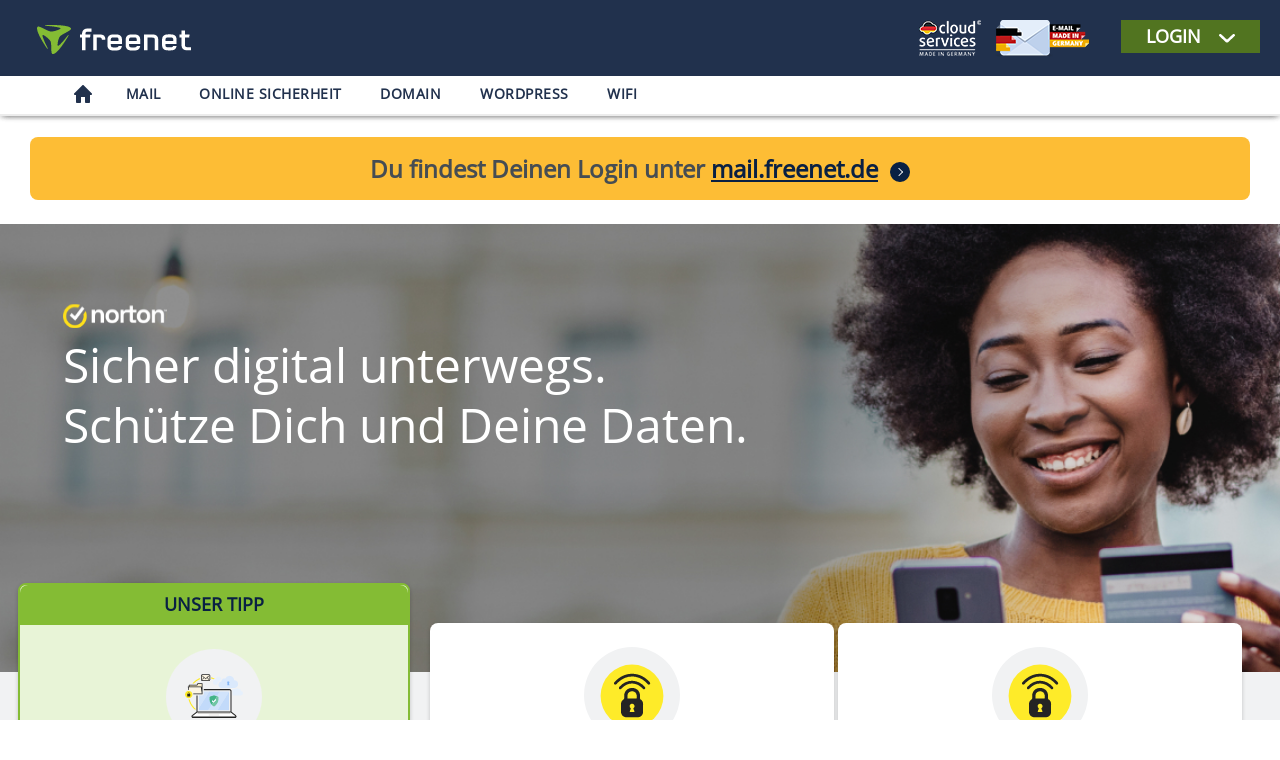

--- FILE ---
content_type: text/html;charset=UTF-8
request_url: https://email.freenet.de/onlinesicherheit?epid=e9900001619
body_size: 18964
content:
<!doctype html>
<html class="no-js" lang="de">
<head>
<meta charset="utf-8"><meta name="viewport" content="width=device-width, initial-scale=1.0"><meta http-equiv="x-ua-compatible" content="ie=edge"><meta name="p:domain_verify" content="ac03cfb033e5d27ef562328ca99c3de5">
<link rel="shortcut icon" type="image/x-icon" href="https://email.freenet.de/webfiles/1769548057712/icons/freenet.ico"> <meta name="google-site-verification" content="PJtIcqLvd5pbgvoQy4P_OdtdXej4E0lIu5gIpNdZG5w"> <meta name="msvalidate.01" content="C9975ABE555C07DD500F64189EE3C419"> <meta name="verification" content="6ef80f986ec1e21aeddeb1c999d37614"> <meta name="detectify-verification" content="6cd34664d71ed231bbcd0e2c379b3ac3"> <meta property="fb:app_id" content="140319285993092"> <meta property="fb:admins" content="527017298, 100010664945395">
<meta name="robots" content="index, follow, noodp, noydir, max-snippet:-1, max-image-preview:large, max-video-preview:-1">
<link rel="preload" href="https://tls.freenet.de/fonts/OpenSans-Regular-400.woff2" as="font" type="font/woff2" crossorigin="">
<link rel="preload" href="https://tls.freenet.de/fonts/OpenSansCondensed-Bold-700.woff2" as="font" type="font/woff2" crossorigin="" media="screen and (min-width: 80em)">
<script>
!function(e){"use strict";var n=function(n,t,o){var l,r=e.document,i=r.createElement("link");if(t)l=t;else{var a=(r.body||r.getElementsByTagName("head")[0]).childNodes;l=a[a.length-1]}var d=r.styleSheets;i.rel="stylesheet",i.href=n,i.media="only x",l.parentNode.insertBefore(i,t?l:l.nextSibling);var f=function(e){for(var n=i.href,t=d.length;t--;)if(d[t].href===n)return e();setTimeout(function(){f(e)})};return i.onloadcssdefined=f,f(function(){i.media=o||"all"}),i};"undefined"!=typeof module?module.exports=n:e.loadCSSHead=n}("undefined"!=typeof global?global:this);
loadCSS = function(s){document.addEventListener('DOMContentLoaded', function(){loadCSSHead(s)});}
searchForMobile = function(ua) {
var cTo = /android.*mobile|avantgo|blackberry|blazer|compal|elaine|fennec|hiptop|iemobile|ip(hone|od)|iris|kindle|lge |maemo|midp|mmp|opera m(ob|in)i|palm( os)?|phone|p(ixi|re)\/|plucker|pocket|psp|symbian|treo|up\. (browser|link)|vodafone|wap|windows (ce|phone)|xda|xiino/i;
if (ua.match(cTo) != null) return true;
else return false;
}
var frnMobileAds = searchForMobile(navigator.userAgent || navigator.vendor || window.opera);
$ = function(e){}
var Frn=Frn?Frn:{};
Frn.isMobile = frnMobileAds;
szmMobile = frnMobileAds;
Frn.isIos = (/iPad|iPhone|iPod/.test(navigator.userAgent) && !window.MSStream);
Frn.loadScript = function(u,c){setTimeout(function (){(function(d,h,s,u,c){var f=d.getElementsByTagName(h)[0],j=d.createElement(s);j.async=true;if(typeof c==='function'){j.onload=c;}j.src=u;f.appendChild(j);})(document,'head','script',u,c);}, 10);}
Frn.fireEvent = function(e){var f='fnEvt',w=window,d=document;w[f]=w[f]||[];if(typeof(CustomEvent)==='function'){var c=new CustomEvent(e);}else{var c=d.createEvent('CustomEvent');c.initEvent(e, true, true);}d.dispatchEvent(c);w[f][e] = true;}
Frn.on = function (e, callback){var f = 'fnEvt', w = window; w[f]=w[f]||[]; if(typeof w[f][e] === 'undefined'){document.addEventListener(e, function(){callback();});}else{callback();}}
webfileUrlPraefix = "https://email.freenet.de/webfiles/1769548057712";
</script>
<link rel="canonical" href="https://email.freenet.de/onlinesicherheit/"/>
<meta property="og:type" content="website"/>
<meta property="og:site_name" content="freenet.de Onlinesicherheit"/>
<meta property="og:image" content="https://email.freenet.de/webfiles/1769548057712/icons/freenet_fb_logo.png"/>
<title>ᐅ Norton 360 &amp; VPN – TOP Online-Sicherheit für alle Geräte</title>
<meta property="og:title" content="ᐅ Norton 360 &amp; VPN – TOP Online-Sicherheit für alle Geräte"/>
<meta name="description" content="Schütze Dich mit Norton 360: ✓ Antivirus ✓ VPN ✓ Dark Web Monitoring &amp; mehr. Jetzt 1 Monat gratis testen. Online-Sicherheit für bis zu 3 Geräte!"/>
<meta property="og:description" content="Schütze Dich mit Norton 360: ✓ Antivirus ✓ VPN ✓ Dark Web Monitoring &amp; mehr. Jetzt 1 Monat gratis testen. Online-Sicherheit für bis zu 3 Geräte!"/>
<meta property="og:url" content="https://email.freenet.de/onlinesicherheit"/>
<link rel="preload" href="https://tls.freenet.de/email/assets/css/app.css" as="style" onload="this.onload=null;this.rel='stylesheet'">
<noscript><link rel="stylesheet" href="https://tls.freenet.de/email/assets/css/app.css"></noscript>
<script src="https://tls.freenet.de/email/assets/js/app.js" async></script>
<script data-description="sourcepoint stub code">function _typeof(t){return(_typeof="function"==typeof Symbol&&"symbol"==typeof Symbol.iterator?function(t){return typeof t}:function(t){return t&&"function"==typeof Symbol&&t.constructor===Symbol&&t!==Symbol.prototype?"symbol":typeof t})(t)}!function(){for(var t,e,o=[],n=window,r=n;r;){try{if(r.frames.__tcfapiLocator){t=r;break}}catch(t){}if(r===n.top)break;r=n.parent}t||(function t(){var e=n.document,o=!!n.frames.__tcfapiLocator;if(!o)if(e.body){var r=e.createElement("iframe");r.style.cssText="display:none",r.name="__tcfapiLocator",e.body.appendChild(r)}else setTimeout(t,5);return!o}(),n.__tcfapi=function(){for(var t=arguments.length,n=new Array(t),r=0;r<t;r++)n[r]=arguments[r];if(!n.length)return o;"setGdprApplies"===n[0]?n.length>3&&2===parseInt(n[1],10)&&"boolean"==typeof n[3]&&(e=n[3],"function"==typeof n[2]&&n[2]("set",!0)):"ping"===n[0]?"function"==typeof n[2]&&n[2]({gdprApplies:e,cmpLoaded:!1,cmpStatus:"stub"}):o.push(n)},n.addEventListener("message",(function(t){var e="string"==typeof t.data,o={};if(e)try{o=JSON.parse(t.data)}catch(t){}else o=t.data;var n="object"===_typeof(o)?o.__tcfapiCall:null;n&&window.__tcfapi(n.command,n.version,(function(o,r){var a={__tcfapiReturn:{returnValue:o,success:r,callId:n.callId}};t&&t.source&&t.source.postMessage&&t.source.postMessage(e?JSON.stringify(a):a,"*")}),n.parameter)}),!1))}();</script> <script data-description="sourcepoint configuration"> window._sp_ = { config: { accountId: 375, baseEndpoint: 'https://cmpv2.fn.de', isSPA: true, gdpr: { targetingParams: { acps: 'false' }, }, } }; </script>
<script> __tcfapi('addEventListener', 2, function (tcdata, success) { if (!success) return; if (tcdata.eventStatus === 'tcloaded' || tcdata.eventStatus === 'useractioncomplete') { if (tcdata.vendor.consents[755]) { Frn.fireEvent('loadAllSlots'); Frn.fireEvent('loadTagManager'); } __tcfapi('removeEventListener', 2, function () { }, tcdata.listenerId); } }); </script>
<script src="https://cmpv2.fn.de/unified/wrapperMessagingWithoutDetection.js" async></script>
<script> if (location.pathname === "/index.html" || location.pathname === "/") { if (document.cookie.split(';').find(function(c) { return c.trim().startsWith('_cpsignup='); })) { window._sp_.config.gdpr.targetingParams.acps = 'true'; } } </script> <script data-description="contentpass integration"> (function () { var cpBaseUrl = 'https://cp.freenet.de'; var cpController = cpBaseUrl + '/now.js'; var cpPropertyId = '175ebbf8'; !function(C,o,n,t,P,a,s){C.CPObject=n,C[n]||(C[n]=function(){ for(var e=arguments.length,i=new Array(e),c=0;c<e;c++)i[c]=arguments[c];const[r,u,l]=i;if(C[n].q||(C[n].q=[]), t=Array.prototype.slice.call(arguments,0),!C[n].patched&&("fatal"===r&&u&&(C[n].le=u, Array.prototype.forEach.call(C[n].q,(function(e){"error"===e[0]&&"function"==typeof e[1]&&e[1](u)}))), "error"===r&&"function"==typeof u&&C[n].le&&u(C[n].le),"extension"===r&&u&&l&&"function"==typeof l.init&&(l.init(), l.initialized=!0),"authenticate"===r&&u)){ try{ P=-1===(o.cookie||"").indexOf("_cpauthhint=")&&!(C.localStorage||{})._cpuser&&-1===C.location.href.toLowerCase().indexOf("cpauthenticated") }catch(e){ P=!1}P&&(a={isLoggedIn:function(){return!1},hasValidSubscription:function(){return!1} }, "function"==typeof u&&u(null,a),t=["authenticate",null])}C[n].q.push(t)});try{ ((s=(o.cookie.split("_cpauthhint=")[1]||"").split(";")[0])?Number(s[1]):NaN)>0&&(o.body?o.body.classList.add("cpauthenticated"):o.addEventListener("DOMContentLoaded",(function(){ o.body.classList.add("cpauthenticated")})))}catch(e){}C[n].l=+new Date,C[n].sv=5}(window,document,"cp"); cp('create', cpPropertyId, { baseUrl: cpBaseUrl }); cp('render', { onFullConsent: function() { console.log('[CP] onFullConsent'); } }) })() </script>
<script src="https://cp.freenet.de/now.js" async fetchPriority="high" onerror="cp('fatal', arguments)"></script>
<script data-description="contentpass sourcepoint authenticate usage"> (function () { cp('authenticate', function(err, user) { if (err || (!user.isLoggedIn() && !user.hasValidSubscription())) { (function spExecMsg() { if (window._sp_ && window._sp_.executeMessaging) { if (!window._sp_.config.isSPA) { console.warn('[SPCP] Sourcepoint not in SPA mode!'); } else if (window._sp_.version) { console.log('[SPCP] Sourcepoint already running'); } else { console.log('[SPCP] Starting Sourcepoint'); window._sp_.executeMessaging(); } } else { console.log('[SPCP] Sourcepoint not loaded yet. Retrying.'); setTimeout(spExecMsg, 10); } })(); } }); })(); </script>
<script>
function ConsentManager() {
var consentCallbacks = [];
var purCallbacks = [];
var state = 'not interacted';
var init = function () {
cp('authenticate', function (error, user) {
if (error) {
console.log('%cConsentManager eventlistener', 'background: lightblue', error);
}
if (state !== 'not interacted') {
return;
}
if (user.hasValidSubscription()) {
state = 'pur';
runCallbacks(purCallbacks);
} else {
__tcfapi('addEventListener', 2, function (tcData, success) {
if ((['useractioncomplete', 'tcloaded']).indexOf(tcData.eventStatus) > -1) {
state = 'consent';
runCallbacks(consentCallbacks, tcData);
__tcfapi('removeEventListener', 2, function (success) {
}, tcData.listenerId);
}
});
}
});
};
var runCallbacks = function (callbacks, tcData) {
while (callbacks.length > 0) {
callback = callbacks.shift();
try {
if (typeof tcData !== 'undefined') {
callback(tcData);
} else {
callback();
}
} catch (e) {
console.log('%cConsentManager trycatch', 'background: red', e);
}
}
};
this.add = function () {
if (arguments[0] && typeof arguments[0] === 'object') {
consentCallback = arguments[0]['consented'] || function () {
};
purCallback = arguments[0]['pur'] || function () {
};
} else {
consentCallback = (arguments[0] && typeof arguments[0] === 'function') ? arguments[0] : function () {
};
purCallback = (arguments[1] && typeof arguments[1] === 'function') ? arguments[1] : function () {
};
}
switch (state) {
case 'consent':
consentCallback();
break;
case 'pur':
purCallback();
break;
default:
purCallbacks.push(purCallback);
consentCallbacks.push(consentCallback);
break;
}
};
this.getCurrentState = function () {
return state;
};
init();
};
var consentManager = new ConsentManager();
</script>
<script> function ConsentEmbedHandler() { var embeds = []; var embedMapper = { 'facebook': { 'extraConsent': false, 'vendor': '5e716fc09a0b5040d575080f', 'label': 'Facebook', 'providers': ['Facebook Post', 'Facebook Video'] }, 'twitter': { 'extraConsent': false, 'vendor': '5e71760b69966540e4554f01', 'label': 'Twitter', 'providers': ['Twitter', 'twitter'] }, 'instagram': { 'extraConsent': false, 'vendor': '5e717c8e69966540e4554f05', 'label': 'Instagram', 'providers': ['Instagram', 'instagram'] }, 'glomex': { 'extraConsent': false, 'vendor': '604b382da2286319d61aa96e', 'label': 'Glomex GmbH', 'providers': ['Glomex', 'glomex', 'GlomexPlaylist', 'glomexplaylist'] }, 'opinary': { 'extraConsent': false, 'vendor': '5ef5c3a5b8e05c69980eaa5a', 'label': 'Opinary GmbH', 'providers': ['Opinary', 'opinary'] }, 'amazon': { 'extraConsent': false, 'vendor': '5f369a02b8e05c308701f829', 'label': 'Amazon Advertising', 'providers': ['Amazon', 'amazon'], }, 'google': { 'extraConsent': false, 'vendor': '5f1aada6b8e05c306c0597d7', 'label': 'Google, Inc.', 'providers': ['Google', 'google'], }, 'bottalk': { 'extraConsent': false, 'vendor': '6345822bcfe93104b69f2fa9', 'label': 'BotTalk UG', 'providers': ['Bottalk', 'bottalk'], }, 'sovendus': { 'extraConsent': false, 'vendor': '5f2bd972f66f0125e264ae21', 'label': 'Sovendus GmbH', 'providers': ['Sovendus', 'sovendus'], }, 'tiktok': { 'extraConsent': true, 'vendor': '5e7f6927b8e05c4e491e7380', 'label': 'TikTok', 'providers': ['TikTok', 'tiktok'], }, 'youtube': { 'extraConsent': false, 'vendor': '5e7ac3fae30e7d1bc1ebf5e8', 'label': 'YouTube', 'providers': ['Youtube', 'youtube'], }, 'bullspress': { 'extraConsent': false, 'vendor': '633d997904a4aa0493b1c455', 'label': 'Bulls Pressedienst GmbH', 'providers': ['Bullspress', 'bullspress'] }, 'reddit': { 'extraConsent': false, 'vendor': '5e7f6927b8e05c4e491e7381', 'label': 'Reddit, Inc.', 'providers': ['Reddit', 'reddit'] }, 'imgur': { 'extraConsent': false, 'vendor': '5eb97ac2ac00ef2553a4c532', 'label': 'Imgur, Inc.', 'providers': ['Imgur', 'imgur'] }, 'tipp10': { 'extraConsent': false, 'vendor': '6617efccc2939606a9eeda2f', 'label': 'Thielicke IT Solutions', 'providers': ['Tipp10', 'tipp10'] }, 'freenet-energy': { 'extraConsent': false, 'vendor': '5ff4d000a2286338b6705941', 'label': 'Freenet Group', 'providers': ['Freenet-Energy', 'freenet-energy'] }, 'dpa-infocom': { 'extraConsent': false, 'vendor': '61d80baa293cdf6f266e812b', 'label': 'DPA-Infocom GmbH', 'providers': ['Dpa-Infocom', 'dpa-infocom'] }, 'bulls-pressedienst': { 'extraConsent': false, 'vendor': '633d997904a4aa0493b1c455', 'label': 'Bulls Pressedienst GmbH', 'providers': ['Bulls-Pressedienst', 'bulls-pressedienst'] }, 'step-stone': { 'extraConsent': false, 'vendor': '5e7415079a0b5040d575707a', 'label': 'StepStone Deutschland GmbH', 'providers': ['Step-Stone', 'step-stone'] }, 'heimspiel': { 'extraConsent': false, 'vendor': '5f76f6a9a22863a9fc4e4ef6', 'label': 'HEIMSPIEL Medien GmbH & Co KG', 'providers': ['Heimspiel', 'heimspiel'] } }; var purposes = ['5f2914c84162b12603a4d775', '5f2914c84162b12603a4d4c7', '5f2914c84162b12603a4d636', '5f2914c94162b12603a4d96f', '5f2914c94162b12603a4d8bc', '5f2914c94162b12603a4da12', '5f2914c94162b12603a4dbb2', '5f2914c94162b12603a4dc99', '5f2914c94162b12603a4ddb5', '5f2914c84162b12603a4d32f']; var defaultType = 'default'; var defaultCustomVendor = '5f599c8f3822d34710d106f4'; var defaultLabel = 'Ströer'; var extraConsentCookie = 'toExtraConsent'; var state = 'not interacted'; var _init = function () { if (typeof consentManager != 'undefined') { consentManager.add({ consented: function () { state = 'consent'; _checkAllEmbeds(); }, pur: function () { state = 'pur'; } }); } }; var _htmlDecode = function (input) { var e = document.createElement('textarea'); e.innerHTML = input; return e.childNodes.length === 0 ? "" : e.childNodes[0].nodeValue; }; var _extraConsentForType = function (type) { return (typeof (embedMapper[type]) !== 'undefined') ? embedMapper[type]['extraConsent'] || false : false; }; var _getCustomVendorForType = function (type) { return (typeof (embedMapper[type]) !== 'undefined') ? embedMapper[type]['vendor'] : defaultCustomVendor; }; var _getLabelForType = function (type) { return (typeof (embedMapper[type]) !== 'undefined') ? embedMapper[type]['label'] : defaultLabel; }; var _getTopLabelForType = function (type) { return (typeof (embedMapper[type]) !== 'undefined') ? ( (typeof (embedMapper[type]['labeltop']) !== 'undefined') ? embedMapper[type]['labeltop'] : (typeof (embedMapper[type]['label']) !== 'undefined') ? embedMapper[type]['label'] : defaultLabel) : defaultLabel; }; var _getPMLabelForType = function (type) { return (typeof (embedMapper[type]) !== 'undefined') ? ( (typeof (embedMapper[type]['labelpm']) !== 'undefined') ? embedMapper[type]['labelpm'] : (typeof (embedMapper[type]['label']) !== 'undefined') ? embedMapper[type]['label'] : defaultLabel) : defaultLabel; }; var _getPlacehTextForType = function (type) { if ((typeof (embedMapper[type]) !== 'undefined') && (typeof (embedMapper[type]['placehtext']) !== 'undefined')) { return embedMapper[type]['placehtext'] } ; return '<p class="fnConsEmbed-Text">Wir benötigen Ihre Zustimmung, um den von unserer Redaktion eingebundenen Inhalt von ' + _getLabelForType(type) + ' anzuzeigen. Sie können diesen mit einem Klick anzeigen lassen und auch wieder deaktivieren.</p> <div class="fnConsEmbedSwitchToggle"><div class="fnConsEmbedSwitchToggleContainer"> <div class="switch"><input type="checkbox" id="switchbox"><label for="switchbox">jetzt aktivieren</label></div> </div></div>'; }; var _getTypeForProvider = function (provider) { for (var type in embedMapper) { if (embedMapper[type]['providers'].indexOf(provider) > -1) { return type; } } return defaultType; }; var _hasUnrenderedEmbedsOfType = function (type) { for (var n = 0; n < embeds.length; n++) { if (embeds[n]['type'] == type && !embeds[n]['rendered']) { return true; } } return false; }; var _hasEmbedOfType = function (type) { for (var n = 0; n < embeds.length; n++) { if (embeds[n]['type'] == type) { return true; } } return false; }; var _getConsentArray = function () { var c = document.cookie + ";", s = c.indexOf(extraConsentCookie + "="), consentArray = ((s == -1) ? '' : c.substring(s + extraConsentCookie.length + 1, c.indexOf(";", s))).split (':').filter(function (v) { return !!v && (v.length == 24) }); return consentArray; }; var _saveConsentArray = function (consentArray) { var d = new Date(), extraConsent = consentArray.join(':'); d.setTime(d.getTime() + (365 * 24 * 60 * 60 * 1000)); document.cookie = extraConsentCookie + "=" + extraConsent + "; expires=" + d.toUTCString() + "; path=/;domain=freenet.de; secure"; }; var _consentGivenForType = function (type) { var c = document.cookie + ";", s = c.indexOf(extraConsentCookie + "="); if (s == -1) return false; var consentArray = _getConsentArray(); return consentArray.indexOf(_getCustomVendorForType(type)) > -1; }; var _giveConsentForType = function (type) { if (_consentGivenForType(type)) return; var consentArray = _getConsentArray(); consentArray.push(_getCustomVendorForType(type)); _saveConsentArray(consentArray); }; var _revokeExtraConsentForType = function (type) { var consentArray = _getConsentArray(); consentArray = consentArray.filter(function (v) { return v && v != _getCustomVendorForType(type) }); _saveConsentArray(consentArray); }; var _checkAllEmbeds = function () { for (var n = 0; n < embeds.length; n++) { if (!embeds[n]['rendered']) { _checkEmbed(embeds[n], true); } } }; var _checkEmbed = function (embed, postRenderScript) { var vendor = _getCustomVendorForType(embed.type); if (_consentGivenForType(embed.type) || (!_extraConsentForType(embed.type) && state == 'consent')) { _renderEmbed(embed); } }; var _renderEmbed = function (embed) { embed['rendered'] = true; var embedContainer = document.createElement('div'); var embType = 'embed-' + _getLabelForType(embed.type); embed.container.innerHTML = ''; embed.container.insertBefore(embedContainer, embed.container.firstChild); embedContainer.appendChild(document.createRange().createContextualFragment(_htmlDecode(embed.embedCode))); if (typeof embedMapper[embed.type]['render'] !== 'undefined') { var renderFunction = embedMapper[embed.type]['render']; renderFunction(_htmlDecode(embed.embedCode), embedContainer); } var subContainer = document.createElement('div'); subContainer.className = "ConsentLinks"; embed.container.insertBefore(subContainer, embedContainer.nextSibling); console.log("Test"); subContainer.innerHTML = '<a href="javascript:consentEmbedHandler.revokeConsentFor(\'' + embed.type + '\')" class="fnConsEmbed__pmlink" onclick="dataLayer.push({\'event\':\'gtmEvent\', \'eventCategory\':\'consentmanagement\', \'eventAction\': \'' + embType + '\', \'eventLabel\': \'consent widersprechen\'});">Zustimmung zu ' + _getPMLabelForType(embed.type) + ' widerrufen</a>' + ' <span class="ingredient">|</span>' + '<a href="/datenschutz" class="fnConsEmbed__datenschutzlink">Datenschutzhinweise</a>'; if (typeof consentManager !== 'undefined' && !_extraConsentForType(embed.type)) { consentManager.add({ consented: function () { subContainer.parentNode.removeChild(subContainer); } }); } }; var _renderEmbedPlaceholder = function (embed) { embed.container.innerHTML = '<div class="fnConsEmbed__placeholder"> <p class="fnCons__headline">Empfohlener externer Inhalt:</p> <p class="fnConsEmbed-vendor"> <div class="fnConsEmbed__logo"></div> <span>' + _getTopLabelForType(embed.type) + '</span> </p> ' + _getPlacehTextForType(embed.type) + ' </div> <p class="disclaimer">Ich bin damit einverstanden, dass mir externe Inhalte angezeigt werden. Damit können personenbezogene Daten an Drittplattformen übermittelt werden. <a href="/datenschutz/" target="_blank"> Mehr dazu in unseren Datenschutzhinweisen. </a> </p></div>'; var checkbox = embed.container.querySelector('input'); checkbox.onchange = function () { consentEmbedHandler.consentGranted(embed.type); }; }; this.add = function (container, embedCode, provider, directly) { var type = _getTypeForProvider(provider); var embed = { container: container, embedCode: embedCode, type: type, rendered: false }; container.classList.add('fnConsEmbed'); container.classList.add('fnConsEmbed--' + type); if (directly) { _renderEmbed(embed); return; } embeds.push(embed); _renderEmbedPlaceholder(embed); _checkEmbed(embed); }; this.consentGranted = function (type) { _giveConsentForType(type); for (var n = 0; n < embeds.length; n++) { if (embeds[n]['type'] == type && !embeds[n]['rendered']) { _renderEmbed(embeds[n]); } } }; this.revokeConsentFor = function (type) { _revokeExtraConsentForType(type); location.reload(); }; _init(); } var consentEmbedHandler = new ConsentEmbedHandler(); </script>
<!-- GTM -->
<script> window.dataLayer = window.dataLayer || []; function gtag(){dataLayer.push(arguments);} gtag('consent', 'default', { 'ad_storage': 'denied', 'ad_user_data': 'denied', 'ad_personalization': 'denied', 'analytics_storage': 'denied', 'functionality_storage': 'denied', 'wait_for_update': 500 }); (function (w, d, s, l, i) { w[l] = w[l] || []; w[l].push( {'gtm.start': new Date().getTime(), event: 'gtm.js'} ); var f = d.getElementsByTagName(s)[0], j = d.createElement(s), dl = l != 'dataLayer' ? '&l=' + l : ''; j.async = false; j.src = '//www.googletagmanager.com/gtm.js?id=' + i + dl; f.parentNode.insertBefore(j, f); })(window, document, 'script', 'dataLayer', 'GTM-NG9JM5'); (function(w,d,s,l,i){w[l]=w[l]||[];w[l].push({'gtm.start': new Date().getTime(),event:'gtm.js'});var f=d.getElementsByTagName(s)[0], j=d.createElement(s),dl=l!='dataLayer'?'&l='+l:'';j.async=true;j.src= 'https://www.googletagmanager.com/gtm.js?id='+i+dl;f.parentNode.insertBefore(j,f); })(window,document,'script','dataLayer','GTM-T4CS23SC'); let utmData = null; Frn.on('MainLibLoaded', function (e) { Frn.on('loadAllSlots', function (e) { Frn.on('loadTagManager', function (e) { const UTM_SOURCE = 'utm_source'; const UTM_MEDIUM = 'utm_medium'; const UTM_CAMPAIGN = 'utm_campaign'; const UTM_TERM = 'utm_term'; const utmLocalKey = 'freenet-utm-data'; const UTM_CONTENT = 'utm_content'; const EXPIRE_AFTER= 24 * 3600 * 1000; function getUtmParameters() { let url = new URL(window.location); let params = new URLSearchParams(url.search); let utmData = { 'fnUtmSource': params.get(UTM_SOURCE), 'fnUtmMedium': params.get(UTM_MEDIUM), 'fnUtmCampaign': params.get(UTM_CAMPAIGN), 'fnUtmTerm': params.get(UTM_TERM), 'fnUtmContent': params.get(UTM_CONTENT), 'fnUtmExpiry': -1 }; return utmData; } function setTrackingInfo() { let utmData = getUtmParameters(); if (hasPageUrlTrackingData()) { const now = new Date(); utmData.fnUtmExpiry= now.getTime() + EXPIRE_AFTER; localStorage.setItem(utmLocalKey, JSON.stringify(utmData)); } } function getPreviousTrackingInfo() { let utmDataStr = localStorage.getItem(utmLocalKey); let utmData = JSON.parse(utmDataStr); if (hasPageUrlTrackingData()) { setTrackingInfo(); utmData = JSON.parse(localStorage.getItem(utmLocalKey)); } else { let isExpired = isExpiredTracingData(utmData); if(isExpired) { localStorage.removeItem(utmLocalKey); utmData = null; } } return utmData; } function hasPageUrlTrackingData() { let pageUrl = new URL(window.location); let params = new URLSearchParams(pageUrl.search); let hasTrackingData = false; if (params !== null && (params.get(UTM_SOURCE) !== null || params.get(UTM_MEDIUM) !== null || params.get(UTM_CAMPAIGN) !== null) || params.get(UTM_TERM) !== null || params.get(UTM_CONTENT) !== null) { hasTrackingData = true; } return hasTrackingData; } function isExpiredTracingData(utmData) { let isExpired = false; if(utmData !== null) { let now = new Date(); let expiry = utmData.fnUtmExpiry; isExpired = now.getTime() >= expiry; } return isExpired; } window.dataLayer = window.dataLayer || []; utmData = getPreviousTrackingInfo(window.location); if (utmData !== null) { window.dataLayer.push({ 'utm_source': utmData.fnUtmSource, 'utm_medium': utmData.fnUtmMedium, 'utm_campaign': utmData.fnUtmCampaign, 'utm_term': utmData.fnUtmTerm, 'utm_content': utmData.fnUtmContent }); } /* begin GTM-Consent-Update */ gtag('consent', 'update', { 'ad_storage': 'granted', 'ad_user_data': 'granted', 'ad_personalization': 'granted', 'analytics_storage': 'granted', 'functionality_storage': 'granted' }); /* end GTM-Consent-Update */ }); }); }); </script> <!-- End GTM -->
</head>
<body class="onlinesicherheit category norton onlinesicherheit">
<style>
    .frnemail-header .nav-header-icons {
        margin-right: -18px;
        float: left;
    }
    .header_itSicherBild {
        position: absolute;
        right: 168px;
        width: 72px;
        height: 36px;
    }
</style>
<style >
    .skip-to-content {
        position: fixed;
        top: -25px;
        width: 100%;
        z-index: 5000;
        background-color: #84bc34;
        height: 25px;
        font-size: 15px;
        text-align: center;
    }
    #frnMain {
        scroll-margin-top: 70px;
    }
    .skip-to-content:focus, .skip-to-content:active {
        top: 0px;
    }
</style>
<a class="skip-to-content" href="#frnMain" title="Zum Seiteninhalt" aria-label="Zum Seiteninhalt">Zum Seiteninhalt</a>
<header class="frnemail-header">


    <!--  <button type="button" class="menu-icon" data-toggle="responsive-topBar"></button>
      <div class="title-bar-title">Menu</div> -->
    <div class="title-bar grid-x grid-padding-x align-justify hide-for-large" data-responsive-toggle="responsive-topBar"
         data-hide-for="large">

        <div class="cell  small-11 frnKopfLogo">
            <div class="frnkopfLogo"></div>
            <a href="https://mail.freenet.de/" id="frnKopfLogoLinkMobile" title="mail.freenet.de"></a>
        </div>
        <div class="cell small-1 frnAngeboteMobile">
            <!--  <div class="grid-x align-right">
                  <div class="cell small-10 medium-12">
                      <div class="hide-for-large">

                          <a href="#" class="">
                              <button type="button" class="button frn-secondaryButton" >
             <span aria-hidden="true">
               <img class="" src="{{root}}assets/img/Icon-Hub.svg" alt="menu">
               Alle Angebote</span>
                              </button>
                          </a>

                      </div>
                  </div>

              </div> -->
            <button type="button" class="menu-icon" data-toggle="responsive-topBar"></button>
        </div>
    </div>


    <div class="top-bar show-for-large frntopbar" id="responsive-topBarr">

        <div class="frnkopfLogo"></div>
          <a href="https://mail.freenet.de/" id="frnKopfLogoLink" title="mail.freenet.de"></a>
        <div class="top-bar-right">

            <div class="nav-header-icons"></div>

            <div class="dropdown">
                <button class="dropbtn">LOGIN
                    <span>
                   <img class="" src="https://email.freenet.de/webfiles/1769548057712/icons/email/frnemailicon-unten.svg" alt="menu">
                </span>
                </button>
                <div class="dropdown-content">
                    <a href="https://mail.freenet.de/"> Freemail </a>
                    <a href="https://power.freenet.de/"> Start <br>  Classic </a>
                </div>
            </div>

        </div>
    </div>




    <div class="has-edit-button">
        <div class="top-bar frn_emailchannel_productbar" id="responsive-topBar">
            <div class="top-bar-left channel_bar">
                    <ul class="menu accordion-menu frnbottombar frnmainbar vertical large-horizontal" data-submenu-toggle="true" data-responsive-menu="accordion large-dropdown" data-multi-open="false">
                        <li class="frn_emailchannel frn_emailchannel--home">
                            <a href="https://mail.freenet.de/" class="frn_emailchannel--home-link" title="mail.freenet.de">
                                <div id="frnEmailIcon-header"></div>
                            </a>
                        </li>
                                    <li class="frn_emailchannel frn_emailchannel--mail">
                                        <a href="https://email.freenet.de/" class="frn_emailchannelName mail" id="channelNav_mail" title="Mail">
                                            Mail
                                        </a>
                                    </li>
                                    <li class="frn_emailchannel frn_emailchannel--online sicherheit">
                                        <a href="https://email.freenet.de/onlinesicherheit/" class="frn_emailchannelName online sicherheit" id="channelNav_online_sicherheit" title="Online Sicherheit">
                                            Online Sicherheit
                                        </a>
                                    </li>
                                    <li class="frn_emailchannel frn_emailchannel--domain">
                                        <a href="https://mail.freenet.de/domain/" class="frn_emailchannelName domain" id="channelNav_domain" title="Domain">
                                            Domain
                                        </a>
                                    </li>
                                    <li class="frn_emailchannel frn_emailchannel--wordpress">
                                        <a href="https://mail.freenet.de/domain/wordpress/" class="frn_emailchannelName wordpress" id="channelNav_wordpress" title="Wordpress">
                                            Wordpress
                                        </a>
                                    </li>
                                    <li class="frn_emailchannel frn_emailchannel--wifi">
                                        <a href="https://email.freenet.de/wifi/" class="frn_emailchannelName wifi" id="channelNav_wifi" title="Wifi">
                                            Wifi
                                        </a>
                                    </li>
                        <li class="frn_emailchannel" id="login_np">
                            <a href="#" onclick="" target="_self" title="Login">Login<i></i></a>
                        </li>
                        <li class="frn_emailchannel" id="login_mail_basic">
                            <a href="https://mail.freenet.de/index.html" class="frn_emailchannelName" onclick="" target="_self" title="Mail basic">Mail basic<i></i></a>
                        </li>
                        <li class="frn_emailchannel" id="login_mail_start_classic">
                            <a href="https://power.freenet.de/" class="frn_emailchannelName" onclick="" target="_self" title="Mail start &amp; classic">Mail start &amp; classic<i></i></a>
                        </li>
                    </ul>
            </div>
        </div>
    </div>
<script>
    document.addEventListener("DOMContentLoaded", function () {
        const currentUrl = window.location.href;
        const menuItems = document.querySelectorAll(".top-bar .menu li");

        menuItems.forEach(function (item) {
            const link = item.querySelector("a");
            if (link && link.href && currentUrl.includes(link.href)) {
                item.classList.add("active");
            }
        });
    });
</script>
</header>
<div id="frnMain">
<div id="frnMainWrapper">
<style>.banner_domainhinweis {
width: 100%;
padding-right: 0.625rem;
padding-left: 0.625rem;
padding-top: 16px;
background-size: contain;
background-color: #fff;
position: relative;
z-index: 10;
}
.banner_domainhinweis_text {
text-align: center;
border-radius: 8px;
background-color: rgba(253, 189, 53, 1);
}
.banner_domainhinweis a {
padding: 16px 19px;
display: block;
text-align: center;
font-weight: 700;
font-size: 1.5rem;
color: #464D53;
line-height: 1.3;
}
.banner_domainhinweis a:hover {
text-decoration: none;
}
.domainblock {
color: #092043;
font-weight: bold;
text-decoration: underline;
white-space: nowrap;
}
/* Icon */
.icon-hinweis {
width: 20px;
height: 20px;
background-color: #092043;
border-radius: 50%;
position: relative;
display: inline-block;
vertical-align: middle;
margin-left: 12px;
}
/* Pfeil im Icon */
.icon-hinweis::before {
content: "";
position: absolute;
top: 50%;
left: calc(50% - 1px);
width: 6px;
height: 6px;
border-right: 1px solid #fff;
border-bottom: 1px solid #fff;
transform: translate(-50%, -50%) rotate(-45deg);
}
/* Ab 48em */
@media print, screen and (min-width: 48em) {
.banner_domainhinweis {
padding-right: 1.25rem;
padding-left: 1.25rem;
}
}
/* Ab 80em */
@media print, screen and (min-width: 80em) {
.banner_domainhinweis {
padding-right: 1.875rem;
padding-left: 1.875rem;
}
}
</style>
<style>
.banner_domainhinweis {
z-index: 2;
top: 14px;
margin-top: 30px;
}
.banner_domainhinweis a {
text-decoration: none;
}
@media print, screen and (min-width: 48em) {
.banner_domainhinweis {
top: 31px;
margin-top: 16px;
}
}
@media print, screen and (min-width: 80em) {
.banner_domainhinweis {
top: 89px;
margin-top: 32px;
}
}
.banner_domainhinweis
</style>
<div class="banner_domainhinweis" id="bannerDomainhinweis" data-google-interstitial="false">
<div class="banner_domainhinweis_text">
<a href="https://mail.freenet.de/">
Du findest Deinen Login unter
<span class="domainblock">
mail.freenet.de<span class="icon-hinweis" aria-label="Hinweis"></span>
</span>
</a>
</div>
</div>
    <div>
                <div>
                    

                </div>
                <div>
                    
<style>h1{font-size:48px;}
  .skip-to-content{
    color:#ffffff;
  background-color:#517420;}
  .pagearrow {
  display: none;
}
  .mailDomain .contentWrapper {
    max-width: 1235px;

}
.domain-header-pic.header-sicherheit {
    padding-bottom: 0;
    background: url(https://tls.freenet.de/email/assets/img/sicherheit/frn_sicherheit_mobile.jpg) top center no-repeat;
    height: 450px;
    background-size: cover;
    /* background: url(https://tls.freenet.de/email/assets/img/Domain/domain-header-picNewResized.jpg) top center no-repeat; */
}
.norton .headlineBox .headline {
    padding-top: 52px;
}



@media screen and (max-width: 767px) {
    .mailDomain .contentWrapper {
        max-width: 680px;
    }
}
@media screen and (max-width: 1279px) {
    .mailDomain .contentWrapper {
        max-width: 680px;

    }
}
@media screen and (min-width: 768px) {
    .domain-head-box .box-text {
        width: 700px;
    }
}
@media screen and (min-width: 1280px) {
    .norton .headerContentWrapper {
        padding: 0;
    }
    .norton .headlineBox .headline {
        margin-left: 43px;
        padding-top: 60px;
    }
    .domain-header-pic.header-sicherheit {
        background: url(https://tls.freenet.de/email/assets/img/sicherheit/frn_sicherheit.jpg) top center no-repeat;
        /* background: url(https://tls.freenet.de/email/assets/img/Domain/domain-header-picNewResized.jpg) top center no-repeat; */
        background-size: cover;
    }
}
</style>
<div class="mailDomain">
<div class="frn_cont frn_col5 frn_typ5 frn_cont_noborder frn_cont_first_pagecontent domain-head-box domain-header-pic header-sicherheit">
<div class="frn_contInlett">
<div class="domain-head-content-wrapper">
<div class="headerContentWrapper">
<div class="backgroundWhite">
<div class="headlineBox">
<div class="headline"><img src="https://tls.freenet.de/email/assets/img/sicherheit/norton_logo.svg" alt="Online-Sicherheit mit Norton" style="width:104px;" /></div>
</div>

<div class="box-text">
<h1>Sicher digital unterwegs. Schütze Dich und Deine Daten.</h1>
</div>
</div>
</div>
</div>
</div>
</div>
</div>

                </div>
                <div>
                    
<div class="frn_cont frn_col5 frn_typ5 frn_cont_noborder  domain_features domain_wordpress frn_basic_sicherheit"><!-- domain product katalog from bloomreach --><!-- domain product katalog -->
<style>.priceTag, .tarifPrice {width: 100%;}
    /* added */
    .domain_wordpress .hosting-icons:has(.icon-hostingS) {
        background-color: #f1f2f3;
    }
    .domain_wordpress .hosting-icons:has(.icon-hostingM) {
        background-color: #FFFFFF;

    }
    .norton .frn_basic_sicherheit .outer-div {
        min-height: 2500px;
    }
    .domain_wordpress .web {
        text-transform: none;
        margin: 26px auto 0;
    }
    .domain_wordpress .outer-div {
        min-height: 2226px;
    }
    .domain_wordpress .priceTag {
        top: 14%;
    }
    .domain_wordpress .price {
        top: -1em;
    }
    .domain_wordpress .sign {
        top: 1.335em;
    }
    .domain_wordpress .tarifS .price, .domain_wordpress .tarifM .price {
        left: -3em;
    }
    .domain_wordpress .tarifS .cent, .domain_wordpress .tarifM .cent {
        left: 2.6em;
    }
    .domain_wordpress .tarifS .sign, .domain_wordpress .tarifM .sign {
        left: 3.1em;
    }
    .domain_wordpress .priceTarif {
        margin-bottom: 0;
    }
    .domain_wordpress .buttonContent {
        margin-top: 20px;
    }
    /* added */
    .frn_basic_sicherheit {
        position: relative;
        top: -82px;
        z-index: 0;
    }
    .norton .buttonContent {
        margin-left: 0;
    }
    .norton .icon-hostingM {
        background-image: url(https://tls.freenet.de/email/assets/img/sicherheit/Norton_360.svg);
    }
    .norton .icon-hostingS {
        background-image: url(https://tls.freenet.de/email/assets/img/sicherheit/Norton_VPN.svg);
    }
    .norton .icon-hostingL {
        background-image: url(https://tls.freenet.de/email/assets/img/sicherheit/Norton_VPN.svg);
    }
    .norton .frn_basic_sicherheit .tarifContentSection .tarifS {
        margin-top: -74px;
    }
    .norton .domain_wordpress .tarifS .price, .norton .domain_wordpress .tarifM .price,
    .norton .domain_wordpress .tarifW .price
    {
        left: -2.5em;
        top: -0.6em;
    }
    .norton .domain_wordpress .tarifS .cent, .norton .domain_wordpress .tarifM .cent {
        top: 0.3333em;
        left: 1.4em;
    }

    .norton .domain_wordpress .tarifS .sign, .norton .domain_wordpress .tarifM .sign,
    .norton .domain_wordpress .tarifW .sign{
        font-size: 12px;
        top: 4.335em;
        left: 4.838em;
    }
    .norton .domainFee {
        font-size: 18px;
        color:#990000;
    }
    .norton .tariffContent {
        margin: 0;
        max-width: 372px;
    }

    .mehrInfo {
        font-size: 14px;
        font-weight: 400;
        color: #5E666E;
        position: absolute;
        bottom: 16px;
        left: 32px;
    }
    .mehrInfo a{
        color: #5E666E;
    }
    @media screen and (min-width: 430px) {
        /*  .norton .frn_basic_sicherheit .outer-div {
              min-height: 1570px;
          } */
        .tarifL, .tarifM, .tarifS, .tarifW, .tarifXL {
            width: 100%;
        }
    }
    /*  @media screen and (min-width: 460px) {
          .norton .frn_basic_sicherheit .outer-div {
              min-height: 1570px;
          }
      } */
    @media screen and (min-width: 768px) {
        .norton  .domain_features.frn_basic_sicherheit .contentWrapper {
            top: -116px;
            position: relative;
        }
        .norton .frn_basic_sicherheit .outer-div {
            min-height: 900px;
        }
        .norton .frn_basic_sicherheit .tarifContentSection .tarifS {
            margin-top: 0;
        }
        .frn_basic_sicherheit {
            padding-bottom: 28px;
        }


    }

    @media screen and (min-width: 1280px) {

        .domain_wordpress .tarifS {
            width: 31.6%;
            margin-right: 20px;
        }
        .domain_wordpress .tarifW {
            width: 32.6%;
        }

        .domain_wordpress .tarifM {
            width: 32.6%;
        }
        .norton .frn_basic_sicherheit .outer-div {
            min-height: 840px;
        }
        .mehrInfo {
            left: calc(50% - 1300px / 2 + 0.5px);
        }

    }
</style>
<div id="sectionProduct" class="contentWrapper checkd">
<div class="outer-div">
<div class="inner-div"><!-- <p class="ihrenTariff">Wählen Sie jetzt Ihren passenden Tarif aus:</p> -->
<div data-slick="{&quot;dots&quot;: true,&quot;autoplay&quot;: true,&quot;autoplaySpeed&quot;: 8000,  &quot;slidesToShow&quot;: 4, &quot;slidesToScroll&quot;: 4,                   &quot;responsive&quot;:  [        {&quot;breakpoint&quot;: 8080, &quot;settings&quot;: &quot;unslick&quot;},        {&quot;breakpoint&quot;: 1280, &quot;settings&quot;: {&quot;slidesToShow&quot;: 2,  &quot;slidesToScroll&quot;: 2, &quot;dots&quot;: true} },                   {&quot;breakpoint&quot;: 768, &quot;settings&quot;: &quot;unslick&quot;}                  ]                  }" class="tarifContentSection carousel carousel-full">
<div class="tarifS slick">
<div class="topspace">UNSER TIPP</div>

<div class="iconTariff">
<div class="hosting-icons">
<div class="icon_genericStyle icon-hostingM">&nbsp;</div>
</div>
</div>

<div class="web s">NORTON 360<br />
- 3 Geräte</div>

<div class="priceTarif">
<div class="priceTag">
<div class="productsubs">
<div class="price">
<div class="euro">3,</div>

<div class="cent">49</div>

<div class="sign">€/Monat</div>
</div>
</div>
</div>
</div>

<div class="domainFee">1 Monat Gratis*</div>

<div class="buttonContent">
<div class="buttonText"><a href="https://email.freenet.de/registrierung/sicherheit?tid=3508006&amp;utm_medium=Onlinesicherheit&amp;utm_source=Landingpage&amp;utm_campaign=Landingpage&amp;ipid=i9900001589&amp;utm_content=Bild" id="webS" class="linkButton greenButton">Jetzt Bestellen </a></div>
</div>

<div class="tariffContent">
<ul class="checkContent checkmarkList">
 <li>3 PCs, Macs, Tablets oder Smartphones</li>
 <li>Schutz vor Viren, Malware, Ransomware und Hacking</li>
 <li>Dark Web Monitoring</li>
 <li>Kindersicherung</li>
 <li>inklusive privater internet-Verbindung (VPN)</li>
 <li>50 GB Cloud-Backup</li>
</ul>
</div>
</div>

<div class="tarifW slick"><!--  <div class="topspace">&nbsp;</div> -->
<div class="iconTariff">
<div class="hosting-icons">
<div class="icon_genericStyle icon-hostingS">&nbsp;</div>
</div>
</div>

<div class="web w">Norton Secure VPN<br />
- 1 Gerät</div>

<div class="priceTarif">
<div class="priceTag">
<div class="productsubs">
<div class="price">
<div class="euro">1,</div>

<div class="cent">99</div>

<div class="sign">€/Monat</div>
</div>
</div>
</div>
</div>

<div class="domainFee">1 Monat Gratis*</div>

<div class="buttonContent">
<div class="buttonText"><a href="https://email.freenet.de/registrierung/sicherheit?tid=3508008&amp;utm_medium=Onlinesicherheit&amp;utm_source=Landingpage&amp;utm_campaign=Landingpage&amp;ipid=i9900001589&amp;utm_content=Bild" id="webW" class="linkButton greenButton">Jetzt Bestellen </a></div>
</div>

<div class="tariffContent">
<ul class="checkContent checkmarkList">
 <li>1 PC, Mac, Tablets oder Smartphone</li>
 <li>Netzwerkprüfung</li>
 <li>Mobiler Zugriff</li>
 <li>Anonymes Surfen</li>
 <li>Kill Switch</li>
 <li>Split Tunneling</li>
 <li>Grundsätzlich keine Protokollierung</li>
</ul>
</div>
</div>

<div class="tarifM slick"><!--  <div class="topspace">&nbsp;</div> -->
<div class="iconTariff">
<div class="hosting-icons">
<div class="icon_genericStyle icon-hostingL">&nbsp;</div>
</div>
</div>

<div class="web m">Norton Secure VPN<br />
- 3 Geräte</div>

<div class="priceTarif">
<div class="priceTag">
<div class="productsubs">
<div class="price">
<div class="euro">2,</div>

<div class="cent">99</div>

<div class="sign">€/Monat</div>
</div>
</div>
</div>
</div>

<div class="domainFee">1 Monat Gratis*</div>

<div class="buttonContent">
<div class="buttonText"><a href="https://email.freenet.de/registrierung/sicherheit?tid=3508009&amp;utm_medium=Onlinesicherheit&amp;utm_source=Landingpage&amp;utm_campaign=Landingpage&amp;ipid=i9900001589&amp;utm_content=Bild" id="webM" class="linkButton greenButton">Jetzt Bestellen </a></div>
</div>

<div class="tariffContent">
<ul class="checkContent checkmarkList">
 <li>3 PCs, Macs, Tablets oder Smartphones</li>
 <li>Netzwerkprüfung</li>
 <li>Mobiler Zugriff</li>
 <li>Anonymes Surfen</li>
 <li>Kill Switch</li>
 <li>Split Tunneling</li>
 <li>Grundsätzlich keine Protokollierung</li>
</ul>
</div>
</div>
</div>
</div>
</div>
</div>

<div class="mehrInfo">*13 Monate Mindestvertragslaufzeit, der 1. Monat ist kostenlos. Anschließend monatliche Kündigungsfrist.</div>
<!-- arrow --><script>
        Frn.on('MainLibLoaded', function() {
          //  Frn.fireEvent('carouselLoaded');
        });
    </script></div>

                </div>
                <div>
                    
<style>.basic_norton.freenet-mail-bietet {
        padding-bottom: 46px;
    }
.onlinesicherheit .contentWrapper {
    max-width: 1295px;
    padding: 0 15px;
}
    .onlinesicherheit .basic_norton .contentWrapper {

        max-width: 1104px;
    }
/*.onlinesicherheit .headline {
    padding-top: 0;
} */

.basic_norton {
    background: #FFFFFF;
}
.youtudeVideo.securityBlockWrapper {
    margin-top: 54px;
}
.basic_norton.freenet-mail-bietet {
    border-top: solid 1px #FFFFFF;
}
.youtudeVideo.securityBlockWrapper iframe {
width: 100%;
    height: 406px;
}

@media screen and (min-width: 768px) {
    .basic_norton.freenet-mail-bietet {
        padding-bottom: 0px;
    }

    .basic_norton  .headline {
        height: 0px;
        line-height: 0px;
    }
    .youtudeVideo.securityBlockWrapper {
        margin-top: 102px;
    }
    .youtudeVideo.securityBlockWrapper iframe {
        width: 100%;
        height: 606px;
    }



}
@media screen and (min-width: 1024px) {

    .basic_norton .headline {
        padding-top: 22px;
    }


}
</style>
<div class="frn_cont frn_col5 frn_typ5 frn_cont_noborder  basic_features basic_norton freenet-mail-bietet">
<div class="frn_contInlett">
<div class="contentWrapper">
<h2 class="headline">Norton 360 - Sichern Sie sich mehrere Schutzebenen</h2>

<div class="youtudeVideo securityBlockWrapper"><iframe src="https://www.youtube.com/embed/kGyAbC1sw4s?si=TkHCowsLBRPhAyfT?rel=0" title="Norton 360 - Sichern Sie sich mehrere Schutzebenen"></iframe></div>
</div>
</div>
</div>

                </div>
                <div>
                    
<style>/* vvi hai yo */
/*.mailUebersicht .contentWrapper {
    max-width: 1295px;
} */


.basic_security.freenet-mail-norton {
    background: #F1F2F3;
    padding-top: 56px;
}
.freenet-mail-norton .floatingBlock {
    /*width: 340px; */
    width: 100%;
    margin-right: 0px;
}
.freenet-mail-norton .headline {

    /*  padding-top: 22px; */
    padding-top: 0;
}
/*.mail .contentWrapper {
    max-width: 1295px;
    padding: 0 15px;
} */


.securityBlockWrapper .blockMore a {
    padding-left: 4px;
}
.basic_security {
    background: #FFFFFF;
}
.freenet-mail-norton .securityBlockWrapper {
    padding-bottom: 54px;
}
.freenet-mail-norton .buttonContent.onlyDesktop {
    width: 100%;
    display: none;
}
.freenet-mail-norton .securityBlockWrapper .blockMore {
    width: 100%;
    left: 17%;
    position: relative;
    top: 5%;
}
.freenet-mail-norton .securityBlockWrapper .blockMore a {
    font-weight: 600;
    color: #70A02C;
    font-size: 15px;
}
.buttonContent .linkButton {

    color: #092043;
}
.buttonText .linkButton  {
    font-size: 13px;
}
.buttonContent {
    /* margin-top: 28px; */
    margin-top: 50px;
}
.buttonContent.mobile .buttonText {
    margin-top: 28px;
}
.freenet-mail-norton .textblock1 {
    font-size: 16px;
    height: 24px;
    line-height: 28px;
    text-align: center;
    margin-top: 38px;
}
.freenet-mail-norton .securityBlockWrapper {
    margin-top: 192px;
}

/* added */
.freenet-mail-norton .floatingBlock .blockText {
    text-align: left;

}
.freenet-mail-norton .floatingBlock .blockHeadline {
    height: auto;
    font-size: 18px;
    text-align: left;
}
.freenet-mail-norton .floatingBlock {
    height: auto;
}
.freenet-mail-norton .buttonText .linkButton {
    margin-top: 0px;
}


@media screen and (min-width: 768px) {
    .basic_security.freenet-mail-norton {
        padding-top: 0px;
    }
    .freenet-mail-norton .headline {
        padding-top: 104px;
    }

    .freenet-mail-norton .buttonContent.onlyDesktop {
        width: 100%;
        display: flex;
    }
    .freenet-mail-norton .securityBlockWrapper {
        padding-bottom: 250px;
    }
    .freenet-mail-norton .floatingBlock {
        /*width: 340px; */
        width: 29%;
        margin-right: 28px;
        height: 416px;
    }


    .basic_security.freenet-mail-norton  .headline {
        height: 0px;
        line-height: 0px;
    }
    .freenet-mail-norton .securityBlockWrapper {
        margin-top: 45px;
    }
    .freenet-mail-norton .floatingBlock .blockHeadline {
        height: 112px;
    }
    .freenet-mail-norton .buttonText .linkButton {
        margin-top: 58px;
    }
    .basic_norton.freenet-mail-bietet .headline {
        line-height: 36px;
    }
    .basic_security.freenet-mail-norton .headline {
        line-height: 40px;
    }
    .freenet-mail-norton .textblock1 {
        margin-top: 92px;
    }



}
@media screen and (min-width: 1279px) {
    .freenet-mail-norton .floatingBlock {
        margin-right: 52px;
    }
    .freenet-mail-norton .securityBlockWrapper {
        padding-bottom: 140px;
    }
    .freenet-mail-norton .floatingBlock .blockHeadline {
        height: 64px;
    }
    .freenet-mail-norton .floatingBlock {
        height: 290px;
    }
    .basic_security.freenet-mail-norton .headline {
        line-height: 0px;
    }
    .freenet-mail-norton .textblock1 {
        margin-top: 38px;
    }
}
</style>
<div class="frn_cont frn_col5 frn_typ5 frn_cont_noborder  basic_security freenet-mail-norton">
    <div class="frn_contInlett">
        <div class="contentWrapper">
            <h2 class="headline">Warum ist eine Online-Sicherheit-Software so wichtig?</h2>


            <div class="textblock1">Eine Antivirensoftware ist unerlässlich, um Deinen Computer vor schädlichen Viren, Malware und anderen Bedrohungen zu schützen. Sie überwacht und scannt das System kontinuierlich, um potenzielle Gefahren zu erkennen und zu neutralisieren, bevor sie Schaden anrichten können.</div>

            <div class="securityBlockWrapper">
                <div class="floatingBlock">
                    <h4 class="blockHeadline">Firewalls: Deine erste Verteidigungslinie</h4>
                    <div class="blockText">Firewalls fungieren als Barriere zwischen Deinem Computer und dem Internet und blockieren unerwünschte Netzwerkverbindungen und potenziell schädliche Daten. Sie sind entscheidend, um unautorisierten Zugriff auf Dein Netzwerk zu verhindern und sensible Informationen zu schützen.</div>
                    <br />
                    <br />

                </div>

                <div class="floatingBlock">
                    <h4 class="blockHeadline">Passwort-Manager: Verwalte Deine Sicherheit</h4>
                    <div class="blockText">Passwort-Manager sind wichtige Werkzeuge zur Verwaltung und Generierung sicherer Passwörter. Durch die Verschlüsselung und Speicherung Deiner Anmeldedaten helfen sie, das Risiko von Passwortdiebstahl und Identitätsmissbrauch zu minimieren und gleichzeitig die Bequemlichkeit beim Einloggen zu verbessern.</div>
                    <br />
                    <br />


                    <!--<div class="buttonContent onlyDesktop">
                        <div class="buttonText"><a class="linkButton greenButton" href=""><span class="tablet">Jetzt Norton 360 bestellen</span></a></div>
                    </div> -->

                </div>

                <div class="floatingBlock">

                    <h4 class="blockHeadline">VPN-Dienste: Sichere Deine Internetverbindung</h4>
                    <div class="blockText">VPN-Dienste verschlüsseln Deine Internetverbindung und schützen Deine Daten vor neugierigen Blicken. Sie ermöglichen Dir auch, auf regionale Inhalte zuzugreifen und Deine Privatsphäre beim Surfen zu wahren.</div>
                    <br />
                    <br />


                </div>



                <div class="floatingBlock">


                    <h4 class="blockHeadline">Anti-Phishing-Tools: Erkennen und Blockieren von Betrugsversuchen</h4>
                    <div class="blockText">Anti-Phishing-Tools identifizieren verdächtige Websites und E-Mails, die darauf abzielen, persönliche Informationen zu stehlen. Durch rechtzeitige Warnungen und Blockaden helfen sie, Phishing-Angriffe zu vereiteln und Deine Identität zu schützen.</div>
                </div>

                <div class="floatingBlock">


                    <h4 class="blockHeadline">Zwei-Faktor-Authentifizierung (2FA): Stärke Deine Kontosicherheit</h4>
                    <div class="blockText">Die Zwei-Faktor-Authentifizierung (2FA) bietet eine zusätzliche Sicherheitsebene für Deine Online-Konten. Durch die Kombination von Passwörtern mit einem einmaligen Code wird der Zugriff erheblich erschwert, selbst wenn das Passwort gefährdet wird. Die Aktivierung von 2FA verbessert die Sicherheit Ihrer Konten erheblich.</div>

                    <div class="buttonContent onlyDesktop">
                        <div class="buttonText"><a href="https://email.freenet.de/registrierung/sicherheit?tid=3508006&amp;utm_medium=Onlinesicherheit&amp;utm_source=Landingpage&amp;utm_campaign=Landingpage&amp;epid=e9900001589&amp;utm_content=Bild" class="linkButton greenButton"><span class="tablet">Jetzt Norton 360 bestellen</span></a></div>
                    </div>

                </div>

                <div class="floatingBlock">



                    <h4 class="blockHeadline">Dark Web Monitoring</h4>
                    <div class="blockText">Dark Web Monitoring überwacht das Dark Web, um gestohlene Daten und illegale Aktivitäten zu erkennen, die Dich betreffen könnten. Es nutzt Software und manuelle Methoden, um Deine sensiblen Informationen aufzuspüren und schützt Sie so vor Cyberbedrohungen und Identitätsdiebstahl.</div>

                </div>

                <div class="buttonContent mobile">
                    <div class="buttonText"><a href="https://email.freenet.de/registrierung/sicherheit?tid=3508006&amp;utm_medium=Onlinesicherheit&amp;utm_source=Landingpage&amp;utm_campaign=Landingpage&amp;epid=e9900001589&amp;utm_content=Bild" class="linkButton greenButton"><span class="mobile">Jetzt Norton 360 bestellen</span></a></div>
                    <!--<div class="button-double-arrow">&nbsp;</div> -->
                </div>

            </div>
        </div>
        <!-- arrow -->

    </div>
</div>

                </div>
                <div>
                    
<!-- domain faq katalog -->
<style>.basic_faq .contentWrapper {
  padding-bottom: 80px;
}

.basic_faq.basic_faq_mail .faq-headline .arrow-down {
  top: 21px;
  left: 37px;
}
.basic_faq.basic_faq_mail {
  padding-top: 56px;
}
@media screen and (min-width: 768px) {
  .basic_faq.basic_faq_mail {
    padding-top: 56px;
  }
}
@media screen and (min-width: 1279px) {
  .basic_faq.basic_faq_mail {
    padding-top: 0px;
  }
}
</style>
<div id="faq-wrapper-security">&nbsp;</div>
<script>
    document.addEventListener("DOMContentLoaded", function () {
        const faqHTML = `
<section class="frn_cont frn_col5 frn_typ5 frn_cont_noborder basic_faq basic_faq_mail"
         aria-label="Fragen und Antworten zu Online-Sicherheit">

  <h2 class="headline">Fragen und Antworten zu Online-Sicherheit</h2>

  <dl class="contentWrapper">

    <!-- ITEM 1 -->
    <div class="faq-item">
      <dt class="faq-headline">
        <div class="arrow arrow-right">&nbsp;</div>
        <div class="arrow arrow-down">&nbsp;</div>
        <button class="faq-button" type="button" aria-expanded="false" aria-controls="faq1">
          Was bietet mir Norton 360?
        </button>
        <div class="cross">&nbsp;</div>
      </dt>
      <dd class="faq-content" id="faq1" style="display:none;">
        Norton 360 Deluxe bietet Gerätesicherheit auf mehreren Ebenen und Schutz für Deine Online-Privatsphäre für bis zu 3 Geräte. Einen Vergleich findest Du in der 
        <a href="https://www.freenet.de/binaries/content/assets/freenet/onlinesicherheit/no-xsp-freenet-comparison-chart-v2.pdf">Produktübersicht</a>.
      </dd>
    </div>

    <!-- ITEM 2 -->
    <div class="faq-item">
      <dt class="faq-headline">
        <div class="arrow arrow-right">&nbsp;</div>
        <div class="arrow arrow-down">&nbsp;</div>
        <button class="faq-button" type="button" aria-expanded="false" aria-controls="faq2">
          Was ist der Unterschied zwischen Norton 360 und Norton Secure VPN?
        </button>
        <div class="cross">&nbsp;</div>
      </dt>
      <dd class="faq-content" id="faq2" style="display:none;">
        Norton Secure VPN sichert den kompletten Schutz Deiner Online-Privatsphäre, sei es die Änderung Deines Standortes,
        der Zugriff auf Inhalte und vieles mehr. Norton 360 geht weit darüber hinaus und bietet Dir ein Online-Sicherheit-Komplettpaket,
        welches Secure VPN zusätzlich beinhaltet. Alle Details zu den Produkten findest du in der 
        <a href="https://www.freenet.de/binaries/content/assets/freenet/onlinesicherheit/no-xsp-freenet-comparison-chart-v2.pdf">
          Online-Sicherheit-Produktübersicht
        </a>.
      </dd>
    </div>

    <!-- ITEM 3 -->
    <div class="faq-item">
      <dt class="faq-headline">
        <div class="arrow arrow-right">&nbsp;</div>
        <div class="arrow arrow-down">&nbsp;</div>
        <button class="faq-button" type="button" aria-expanded="false" aria-controls="faq3">
          Wie installiere ich die Norton-Produkte auf meinem Gerät?
        </button>
        <div class="cross">&nbsp;</div>
      </dt>
      <dd class="faq-content" id="faq3" style="display:none;">
        Norton 360 oder Norton Secure VPN zu installieren ist ganz einfach. 
        Alle Informationen für die Installation findest du in deiner Bestellbestätigung. 
        Lade die Installationsdatei herunter, öffne sie und folge den Anweisungen auf dem Bildschirm.
      </dd>
    </div>

    <!-- ITEM 4 -->
    <div class="faq-item">
      <dt class="faq-headline">
        <div class="arrow arrow-right">&nbsp;</div>
        <div class="arrow arrow-down">&nbsp;</div>
        <button class="faq-button" type="button" aria-expanded="false" aria-controls="faq4">
          Kann ich Norton auf mehreren Geräten gleichzeitig verwenden?
        </button>
        <div class="cross">&nbsp;</div>
      </dt>
      <dd class="faq-content" id="faq4" style="display:none;">
        Ja, je nach dem von Dir gewählten Norton-Produkt kannst Du Norton auf mehreren Geräten wie PCs, Macs, 
        Smartphones und Tablets gleichzeitig verwenden. Mit Norton 360 sind 3 Geräte abgedeckt, 
        bei Norton Secure VPN kannst du dich für 1 oder 3 Geräte entscheiden.
      </dd>
    </div>

    <!-- ITEM 5 -->
    <div class="faq-item">
      <dt class="faq-headline">
        <div class="arrow arrow-right">&nbsp;</div>
        <div class="arrow arrow-down">&nbsp;</div>
        <button class="faq-button" type="button" aria-expanded="false" aria-controls="faq5">
          Verlangsamen die Online-Sicherheit-Produkte meinen PC?
        </button>
        <div class="cross">&nbsp;</div>
      </dt>
      <dd class="faq-content" id="faq5" style="display:none;">
        Norton 360 und Norton Secure VPN werden im Hintergrund ausgeführt, um die Prozessorauslastung Deines Gerätes 
        möglichst gering zu halten. Dies sollte kaum Auswirkungen auf die Leistung deiner Geräte haben.
      </dd>
    </div>

    <!-- ITEM 6 -->
    <div class="faq-item">
      <dt class="faq-headline">
        <div class="arrow arrow-right">&nbsp;</div>
        <div class="arrow arrow-down">&nbsp;</div>
        <button class="faq-button" type="button" aria-expanded="false" aria-controls="faq6">
          Enthält Norton 360 eine Firewall?
        </button>
        <div class="cross">&nbsp;</div>
      </dt>
      <dd class="faq-content" id="faq6" style="display:none;">
        Das Norton 360 Abonnement beinhaltet eine intelligente Firewall für PC und Mac, die Dein Gerät und Deine Daten 
        vor Angriffen und neugierigen Blicken schützt. Diese Firewall überwacht und blockiert verdächtigen Netzwerkverkehr effektiv.
      </dd>
    </div>

    <!-- ITEM 7 -->
    <div class="faq-item">
      <dt class="faq-headline">
        <div class="arrow arrow-right">&nbsp;</div>
        <div class="arrow arrow-down">&nbsp;</div>
        <button class="faq-button" type="button" aria-expanded="false" aria-controls="faq7">
          Enthält Norton 360 ein VPN?
        </button>
        <div class="cross">&nbsp;</div>
      </dt>
      <dd class="faq-content" id="faq7" style="display:none;">
        Ein Bestandteil von Norton 360 ist Norton Secure VPN. Damit kannst Du im WLAN unbesorgt auf Deine Lieblings-Apps 
        und -Websites zugreifen – ob zu Hause oder unterwegs.
      </dd>
    </div>

    <!-- ITEM 8 -->
    <div class="faq-item">
      <dt class="faq-headline">
        <div class="arrow arrow-right">&nbsp;</div>
        <div class="arrow arrow-down">&nbsp;</div>
        <button class="faq-button" type="button" aria-expanded="false" aria-controls="faq8">
          Wie kann ich feststellen, ob Norton richtig funktioniert und mein Gerät schützt?
        </button>
        <div class="cross">&nbsp;</div>
      </dt>
      <dd class="faq-content" id="faq8" style="display:none;">
        Überprüfe regelmäßig den Status Deiner Norton-Software, indem Du das Norton-Dashboard öffnest. 
        Stelle sicher, dass der Echtzeitschutz aktiviert ist und regelmäßige Scans durchgeführt werden. 
        Achte auch darauf, dass Deine Software auf dem neuesten Stand ist.
      </dd>
    </div>

    <!-- ITEM 9 -->
    <div class="faq-item">
      <dt class="faq-headline">
        <div class="arrow arrow-right">&nbsp;</div>
        <div class="arrow arrow-down">&nbsp;</div>
        <button class="faq-button" type="button" aria-expanded="false" aria-controls="faq9">
          Wie deaktiviere ich Norton vorübergehend, wenn ich bestimmte Programme installieren muss?
        </button>
        <div class="cross">&nbsp;</div>
      </dt>
      <dd class="faq-content" id="faq9" style="display:none;">
        Um Norton vorübergehend zu deaktivieren, klicke auf das Norton-Symbol in der Taskleiste und wähle die Option 
        „Deaktivieren“. Du kannst Norton für einen bestimmten Zeitraum deaktivieren und es später wieder aktivieren.
      </dd>
    </div>

    <!-- ITEM 10 -->
    <div class="faq-item">
      <dt class="faq-headline">
        <div class="arrow arrow-right">&nbsp;</div>
        <div class="arrow arrow-down">&nbsp;</div>
        <button class="faq-button" type="button" aria-expanded="false" aria-controls="faq10">
          Ich habe ein Problem mit der Software. Wer kann mir weiterhelfen?
        </button>
        <div class="cross">&nbsp;</div>
      </dt>
      <dd class="faq-content" id="faq10" style="display:none;">
        Solltest du Probleme mit deinem Produkt haben, kannst du den Norton Support kontaktieren. 
        Das geht über die Norton Support-Website, per Live-Chat, Telefon oder E-Mail.
      </dd>
    </div>

  </dl>
</section>`;

        document.getElementById("faq-wrapper-security").innerHTML = faqHTML;
    });
</script>

                </div>
    </div>

</div>
</div><div class="frn_emailfooter">
<footer id="frn-footer" class="grid-container frn-footer last">
<div class="grid-x grid-padding-y grid-padding-x grid-margin-y">
<section class="cell medium-4">
<header>
<div class="h3">Services</div>
</header>
<ul class="no-bullet ls frn-footer-list">
<li><a href="https://boerse.freenet.de/" title="Börse" target="_blank" id="footer_börse">Börse</a></li>
<li><a href="https://mail.freenet.de/digitalewelt/download/" title="Download-Center" target="_blank" id="footer_download-center">Download-Center</a></li>
<li><a href="https://mail.freenet.de/lifestyle/ferien/" title="Ferientermine" target="_blank" id="footer_ferientermine">Ferientermine</a></li>
<li><a href="https://mail.freenet.de/finanzen/jobs-karriere/jobboerse/" title="Jobbörse" target="_blank" id="footer_jobbörse">Jobbörse</a></li>
<li><a href="https://mail.freenet.de/nachrichten/wetter/" title="Wetter" target="_blank" id="footer_wetter">Wetter</a></li>
</ul>
</section>
<section class="cell medium-4">
<header>
<div class="h3">Entertainment</div>
</header>
<ul class="no-bullet ls frn-footer-list">
<li><a href="https://mail.freenet.de/unterhaltung/cartoons/" title="Cartoons" target="_blank" id="footer_cartoons">Cartoons</a></li>
<li><a href="https://einbuergerungstest.freenet.de/" title="Einbürgerungstest" target="_blank" id="footer_einbürgerungstest">Einbürgerungstest</a></li>
<li><a href="https://fahrschule.freenet.de/" title="Führerscheintest" target="_blank" id="footer_führerscheintest">Führerscheintest</a></li>
<li><a href="https://mail.freenet.de/lifestyle/horoskope/" title="Horoskop" target="_blank" id="footer_horoskop">Horoskop</a></li>
<li><a href="https://promi-quiz.freenet.de/" title="Promi-Quiz" target="_blank" id="footer_promi-quiz">Promi-Quiz</a></li>
<li><a href="https://mail.freenet.de/spielen/" title="Spiele" target="_blank" id="footer_spiele">Spiele</a></li>
<li><a href="https://mail.freenet.de/unterhaltung/video/" title="Videos" target="_blank" id="footer_videos">Videos</a></li>
<li><a href="https://wissens-quiz.freenet.de/" title="Wissens-Quiz" target="_blank" id="footer_wissens-quiz">Wissens-Quiz</a></li>
<li><a href="https://mail.freenet.de/unterhaltung/witze/" title="Witze" target="_blank" id="footer_witze">Witze</a></li>
</ul>
</section>
<section class="cell medium-4">
<header>
<div class="h3">Finanzen &amp; Produkte</div>
</header>
<ul class="no-bullet ls frn-footer-list">
<li><a href="https://mail.freenet.de/finanzen/spartipps/die-besten-discounterangebote-der-woche_3179318_4708000.html" title="Discounter-Angebote" target="_blank" id="footer_discounter-angebote">Discounter-Angebote</a></li>
<li><a href="https://email.freenet.de/software/" title="freenet Cloud" target="_blank" id="footer_freenet_cloud">freenet Cloud</a></li>
<li><a href="https://email.freenet.de/" title="freenet Mail" target="_blank" id="footer_freenet_mail">freenet Mail</a></li>
<li><a href="https://mail.freenet.de/domain/" title="freenet Webhosting" target="_blank" id="footer_freenet_webhosting">freenet Webhosting</a></li>
<li><a href="https://mail.freenet.de/finanzen/finanzrechner/" title="Kfz-Versicherung" target="_blank" id="footer_kfz-versicherung">Kfz-Versicherung</a></li>
<li><a href="https://email.freenet.de/onlinesicherheit/?epid=e9900001619" title="Online-Sicherheit" target="_blank" id="footer_online-sicherheit">Online-Sicherheit</a></li>
<li><a href="https://mail.freenet.de/finanzen/finanzrechner/" title="Ratenkredit" target="_blank" id="footer_ratenkredit">Ratenkredit</a></li>
<li><a href="https://mail.freenet.de/finanzen/gehaltsrechner/" title="Brutto-Netto-Rechner" target="_blank" id="footer_brutto-netto-rechner">Brutto-Netto-Rechner</a></li>
<li><a href="https://www.billiger-fernsehen.de/vergleichd" title="TV-Vergleich" target="_blank" id="footer_tv-vergleich">TV-Vergleich</a></li>
</ul>
</section>
<section class="cell medium-4">
<header>
<div class="h3">Online Angebote</div>
</header>
<ul class="no-bullet ls frn-footer-list">
<li><a href="https://www.freenet-mobilfunk.de/" title="freenet Mobilfunk" target="_blank" id="footer_freenet_mobilfunk">freenet Mobilfunk</a></li>
<li><a href="https://www.freenet.tv/" title="freenet TV" target="_blank" id="footer_freenet_tv">freenet TV</a></li>
<li><a href="https://www.freenet-internet.de/" title="freenet Internet" target="_blank" id="footer_freenet_internet">freenet Internet</a></li>
<li><a href="https://www.freenet-business.de/" title="freenet Business" target="_blank" id="footer_freenet_business">freenet Business</a></li>
<li><a href="https://online.freenet-energy.de/" title="freenet Energy" target="_blank" id="footer_freenet_energy">freenet Energy</a></li>
<li><a href="https://www.freenet-video.de/?vp_nummer=41100000&subvpid=97495329&eventid=2ZduxMQ33&utm_medium=Affiliate&utm_source=vitrado&utm_content=97495329" title="freenet Video" target="_blank" id="footer_freenet_video">freenet Video</a></li>
<li><a href="https://ndirect.ppro.de/click/1oVL/freenetmobile_fn_fuss" title="freenet Mobile" target="_blank" id="footer_freenet_mobile">freenet Mobile</a></li>
<li><a href="https://www.klarmobil.de/?pid=73108" title="klarmobil" target="_blank" id="footer_klarmobil">klarmobil</a></li>
<li><a href="https://www.carmada.de/" title="carmada.de" target="_blank" id="footer_carmada.de">carmada.de</a></li>
</ul>
</section>
<section class="cell medium-4">
<header>
<div class="h3">freenet</div>
</header>
<ul class="no-bullet ls frn-footer-list">
<li><a href="https://kundenservice.freenet.de/" title="Kundenservice" target="_blank" id="footer_kundenservice">Kundenservice</a></li>
<li><a href="https://mail.freenet.de/barrierefreiheit/" title="Barrierefreiheitserklärung" target="_blank" id="footer_barrierefreiheitserklärung">Barrierefreiheitserklärung</a></li>
<li><a href="https://mail.freenet.de/impressum/" title="Impressum" target="_blank" id="footer_impressum">Impressum</a></li>
<li><a href="https://mail.freenet.de/datenschutz/" title="Datenschutz" target="_blank" id="footer_datenschutz">Datenschutz</a></li>
<li><a href="#" data-on-click="window._sp_.gdpr.loadPrivacyManagerModal(1359548)" title="Datenschutzmanager" target="_self" id="footer_datenschutzmanager">Datenschutzmanager</a></li>
<li><a href="https://mail.freenet.de/agb/" title="AGB" target="_blank" id="footer_agb">AGB</a></li>
<li><a href="https://mail.freenet.de/gender-hinweis/" title="Gender-Hinweis" target="_blank" id="footer_gender-hinweis">Gender-Hinweis</a></li>
<li><a href="https://www.freenet.ag/presse/presse-archiv/freenet.de/index.html" title="Presse" target="_blank" id="footer_presse">Presse</a></li>
<li><a href="https://www.stroeer.de/planen-buchen/onlinewerbung/preisliste-digital/" title="Mediadaten" target="_blank" id="footer_mediadaten">Mediadaten</a></li>
<li><a href="https://www.freenet.ag/karriere/index.html" title="Karriere" target="_blank" id="footer_karriere">Karriere</a></li>
<li><a href="https://kundenservice.freenet.de/kontakt?kdg=contractkdg" title="Vertragskündigung" target="_blank" id="footer_vertragskündigung">Vertragskündigung</a></li>
</ul>
</section>
<div class="has-edit-button"></div>
<figure class="cell medium-4 large-3 grid-x align-top align-right padding-right-3 padding-bottom-2 show-for-large">
<div class="top-image-footer"></div>
<div class="bottom-image-footer"></div>
</figure>
<figure class="cell grid-x hide-for-small-only align-bottom align-right show-for-medium-only">
<img data-interchange="[https://email.freenet.de/webfiles/1769548057712/icons/freenet-footer-seals.png, medium],[https://email.freenet.de/webfiles/1769548057712/icons/shade.gif, large]" class="align-right img-fluid " alt="freenet-siegel">
</figure>
</div>
</footer>
</div>
<script>
    function registerAsyncComponentsRenderingCallback(callback) {
        if ( document.readyState === "complete" || (document.readyState !== "loading" && !document.documentElement.doScroll) ) {
            setTimeout(function(){callback()}, 1000);
        } else {
            document.addEventListener("DOMContentLoaded", function() {
                setTimeout(function(){callback()}, 1000);
            });
        }
    }
    Frn.on('MainLibLoaded', function() {
        $("a[data-on-click]").on( "click", function(e){eval($(this).attr('data-on-click'))});
    });
</script>




<script src="https://mail.freenet.de/binaries/_ts_1741684101817/content/assets/email/fnphone.js" async></script>
<script>
Frn.on('MainLibLoaded', function () {
Frn.loadScript('https://email.freenet.de/webfiles/1769548057712/js/epid.js');
});
</script>
<script>(function(){function c(){var b=a.contentDocument||a.contentWindow.document;if(b){var d=b.createElement('script');d.innerHTML="window.__CF$cv$params={r:'9c62b6bccde8c77b',t:'MTc2OTc5NDQwMS4wMDAwMDA='};var a=document.createElement('script');a.nonce='';a.src='/cdn-cgi/challenge-platform/scripts/jsd/main.js';document.getElementsByTagName('head')[0].appendChild(a);";b.getElementsByTagName('head')[0].appendChild(d)}}if(document.body){var a=document.createElement('iframe');a.height=1;a.width=1;a.style.position='absolute';a.style.top=0;a.style.left=0;a.style.border='none';a.style.visibility='hidden';document.body.appendChild(a);if('loading'!==document.readyState)c();else if(window.addEventListener)document.addEventListener('DOMContentLoaded',c);else{var e=document.onreadystatechange||function(){};document.onreadystatechange=function(b){e(b);'loading'!==document.readyState&&(document.onreadystatechange=e,c())}}}})();</script></body></html>

--- FILE ---
content_type: text/css
request_url: https://tls.freenet.de/email/assets/css/app.css
body_size: 55426
content:
@media print,screen and (min-width: 48em){.reveal.large,.reveal.small,.reveal.tiny,.reveal{right:auto;left:auto;margin:0 auto}}/*! normalize.css v8.0.0 | MIT License | github.com/necolas/normalize.css */html{line-height:1.15;-webkit-text-size-adjust:100%}body{margin:0}h1{font-size:2em;margin:.67em 0}hr{box-sizing:content-box;height:0;overflow:visible}pre{font-family:monospace,monospace;font-size:1em}a{background-color:rgba(0,0,0,0)}abbr[title]{border-bottom:0;text-decoration:underline dotted}b,strong{font-weight:bolder}code,kbd,samp{font-family:monospace,monospace;font-size:1em}small{font-size:80%}sub,sup{font-size:75%;line-height:0;position:relative;vertical-align:baseline}sub{bottom:-0.25em}sup{top:-0.5em}img{border-style:none}button,input,optgroup,select,textarea{font-family:inherit;font-size:100%;line-height:1.15;margin:0}button,input{overflow:visible}button,select{text-transform:none}button,[type=button],[type=reset],[type=submit]{-webkit-appearance:button}button::-moz-focus-inner,[type=button]::-moz-focus-inner,[type=reset]::-moz-focus-inner,[type=submit]::-moz-focus-inner{border-style:none;padding:0}button:-moz-focusring,[type=button]:-moz-focusring,[type=reset]:-moz-focusring,[type=submit]:-moz-focusring{outline:1px dotted ButtonText}fieldset{padding:.35em .75em .625em}legend{box-sizing:border-box;color:inherit;display:table;max-width:100%;padding:0;white-space:normal}progress{vertical-align:baseline}textarea{overflow:auto}[type=checkbox],[type=radio]{box-sizing:border-box;padding:0}[type=number]::-webkit-inner-spin-button,[type=number]::-webkit-outer-spin-button{height:auto}[type=search]{-webkit-appearance:textfield;outline-offset:-2px}[type=search]::-webkit-search-decoration{-webkit-appearance:none}::-webkit-file-upload-button{-webkit-appearance:button;font:inherit}details{display:block}summary{display:list-item}template{display:none}[hidden]{display:none}[data-whatintent=mouse] *,[data-whatintent=mouse] *:focus,[data-whatintent=touch] *,[data-whatintent=touch] *:focus,[data-whatinput=mouse] *,[data-whatinput=mouse] *:focus,[data-whatinput=touch] *,[data-whatinput=touch] *:focus{outline:none}[draggable=false]{-webkit-touch-callout:none;-webkit-user-select:none}.foundation-mq{font-family:"small=0em&medium=48em&large=73.125em&xlarge=73.125em&xxlarge=73.125em"}html{box-sizing:border-box;font-size:100%}*,*::before,*::after{box-sizing:inherit}body{margin:0;padding:0;background:#fff;font-family:"Helvetica Neue",Helvetica,Roboto,Arial,sans-serif;font-weight:normal;line-height:1.5;color:#21314d;-webkit-font-smoothing:antialiased;-moz-osx-font-smoothing:grayscale}img{display:inline-block;vertical-align:middle;max-width:100%;height:auto;-ms-interpolation-mode:bicubic}textarea{height:auto;min-height:50px;border-radius:15px}select{box-sizing:border-box;width:100%;border-radius:15px}.map_canvas img,.map_canvas embed,.map_canvas object,.mqa-display img,.mqa-display embed,.mqa-display object{max-width:none !important}[data-whatinput=mouse] button{outline:0}button{padding:0;appearance:none;border:0;border-radius:15px;background:rgba(0,0,0,0);line-height:1;cursor:auto}pre{overflow:auto;-webkit-overflow-scrolling:touch}button,input,optgroup,select,textarea{font-family:inherit}.is-visible{display:block !important}.is-hidden{display:none !important}[type=text],[type=password],[type=date],[type=datetime],[type=datetime-local],[type=month],[type=week],[type=email],[type=number],[type=search],[type=tel],[type=time],[type=url],[type=color],textarea{display:block;box-sizing:border-box;width:100%;height:2.4375rem;margin:0 0 1rem;padding:.5rem;border:1px solid #bec8d9;border-radius:15px;background-color:#fefefe;box-shadow:inset 0 1px 2px rgba(10,10,10,.1);font-family:inherit;font-size:1rem;font-weight:normal;line-height:1.5;color:#0a0a0a;transition:box-shadow .5s,border-color .25s ease-in-out}[type=text]:focus,[type=password]:focus,[type=date]:focus,[type=datetime]:focus,[type=datetime-local]:focus,[type=month]:focus,[type=week]:focus,[type=email]:focus,[type=number]:focus,[type=search]:focus,[type=tel]:focus,[type=time]:focus,[type=url]:focus,[type=color]:focus,textarea:focus{outline:none;border:1px solid #8a8a8a;background-color:#fefefe;box-shadow:0 0 5px #bec8d9;transition:box-shadow .5s,border-color .25s ease-in-out}[type=text],[type=password],[type=date],[type=datetime],[type=datetime-local],[type=month],[type=week],[type=email],[type=number],[type=search],[type=tel],[type=time],[type=url],[type=color],textarea{appearance:none}textarea{max-width:100%}textarea[rows]{height:auto}input:disabled,input[readonly],textarea:disabled,textarea[readonly]{background-color:#e6e6e6;cursor:not-allowed}[type=submit],[type=button]{appearance:none;border-radius:15px}input[type=search]{box-sizing:border-box}::placeholder{color:#bec8d9}[type=file],[type=checkbox],[type=radio]{margin:0 0 1rem}[type=checkbox]+label,[type=radio]+label{display:inline-block;vertical-align:baseline;margin-left:.5rem;margin-right:1rem;margin-bottom:0}[type=checkbox]+label[for],[type=radio]+label[for]{cursor:pointer}label>[type=checkbox],label>[type=radio]{margin-right:.5rem}[type=file]{width:100%}label{display:block;margin:0;font-size:.875rem;font-weight:normal;line-height:1.8;color:#0a0a0a}label.middle{margin:0 0 1rem;line-height:1.5;padding:.5625rem 0}.help-text{margin-top:-0.5rem;font-size:.8125rem;font-style:italic;color:#0a0a0a}.input-group{display:flex;width:100%;margin-bottom:1rem;align-items:stretch}.input-group>:first-child,.input-group>:first-child.input-group-button>*{border-radius:15px 0 0 15px}.input-group>:last-child,.input-group>:last-child.input-group-button>*{border-radius:0 15px 15px 0}.input-group-button a,.input-group-button input,.input-group-button button,.input-group-button label,.input-group-button,.input-group-field,.input-group-label{margin:0;white-space:nowrap}.input-group-label{padding:0 1rem;border:1px solid #bec8d9;background:#e6e6e6;color:#0a0a0a;text-align:center;white-space:nowrap;display:flex;flex:0 0 auto;align-items:center}.input-group-label:first-child{border-right:0}.input-group-label:last-child{border-left:0}.input-group-field{border-radius:0;flex:1 1 0px;min-width:0}.input-group-button{padding-top:0;padding-bottom:0;text-align:center;display:flex;flex:0 0 auto}.input-group-button a,.input-group-button input,.input-group-button button,.input-group-button label{align-self:stretch;height:auto;padding-top:0;padding-bottom:0;font-size:1rem}fieldset{margin:0;padding:0;border:0}legend{max-width:100%;margin-bottom:.5rem}.fieldset{margin:1.125rem 0;padding:1.25rem;border:1px solid #bec8d9}.fieldset legend{margin:0;margin-left:-.1875rem;padding:0 .1875rem}select{height:2.4375rem;margin:0 0 1rem;padding:.5rem;appearance:none;border:1px solid #bec8d9;border-radius:15px;background-color:#fefefe;font-family:inherit;font-size:1rem;font-weight:normal;line-height:1.5;color:#0a0a0a;background-image:url('data:image/svg+xml;utf8,<svg xmlns="http://www.w3.org/2000/svg" version="1.1" width="32" height="24" viewBox="0 0 32 24"><polygon points="0,0 32,0 16,24" style="fill: rgb%28138, 138, 138%29"></polygon></svg>')}@media screen and (min-width: 0\0 ){select{background-image:url("[data-uri]")}}select{background-origin:content-box;background-position:right -1rem center;background-repeat:no-repeat;background-size:9px 6px;padding-right:1.5rem;transition:box-shadow .5s,border-color .25s ease-in-out}select:focus{outline:none;border:1px solid #8a8a8a;background-color:#fefefe;box-shadow:0 0 5px #bec8d9;transition:box-shadow .5s,border-color .25s ease-in-out}select:disabled{background-color:#e6e6e6;cursor:not-allowed}select::-ms-expand{display:none}select[multiple]{height:auto;background-image:none}select:not([multiple]){padding-top:0;padding-bottom:0}.is-invalid-input:not(:focus){border-color:#f26;background-color:rgb(254.1,232,238.8)}.is-invalid-input:not(:focus)::placeholder{color:#f26}.is-invalid-label{color:#f26}.form-error{display:none;margin-top:-0.5rem;margin-bottom:1rem;font-size:.75rem;font-weight:600;color:#f26}.form-error.is-visible{display:block}.grid-container{padding-right:1rem;padding-left:1rem}@media print,screen and (min-width: 48em){.grid-container{padding-right:1.25rem;padding-left:1.25rem}}@media print,screen and (min-width: 73.125em){.grid-container{padding-right:2.5rem;padding-left:2.5rem}}.grid-container{max-width:90rem;margin-left:auto;margin-right:auto}.grid-container.fluid{padding-right:1rem;padding-left:1rem}@media print,screen and (min-width: 48em){.grid-container.fluid{padding-right:1.25rem;padding-left:1.25rem}}@media print,screen and (min-width: 73.125em){.grid-container.fluid{padding-right:2.5rem;padding-left:2.5rem}}.grid-container.fluid{max-width:100%;margin-left:auto;margin-right:auto}.grid-container.full{padding-right:0;padding-left:0;max-width:100%;margin-left:auto;margin-right:auto}.grid-x{display:flex;flex-flow:row wrap}.cell{flex:0 0 auto;min-height:0;min-width:0;width:100%}.cell.auto{flex:1 1 0}.cell.shrink{flex:0 0 auto}.grid-x>.auto{width:auto}.grid-x>.shrink{width:auto}.grid-x>.small-shrink,.grid-x>.small-full,.grid-x>.small-1,.grid-x>.small-2,.grid-x>.small-3,.grid-x>.small-4,.grid-x>.small-5,.grid-x>.small-6,.grid-x>.small-7,.grid-x>.small-8,.grid-x>.small-9,.grid-x>.small-10,.grid-x>.small-11,.grid-x>.small-12{flex-basis:auto}@media print,screen and (min-width: 48em){.grid-x>.medium-shrink,.grid-x>.medium-full,.grid-x>.medium-1,.grid-x>.medium-2,.grid-x>.medium-3,.grid-x>.medium-4,.grid-x>.medium-5,.grid-x>.medium-6,.grid-x>.medium-7,.grid-x>.medium-8,.grid-x>.medium-9,.grid-x>.medium-10,.grid-x>.medium-11,.grid-x>.medium-12{flex-basis:auto}}@media print,screen and (min-width: 73.125em){.grid-x>.large-shrink,.grid-x>.large-full,.grid-x>.large-1,.grid-x>.large-2,.grid-x>.large-3,.grid-x>.large-4,.grid-x>.large-5,.grid-x>.large-6,.grid-x>.large-7,.grid-x>.large-8,.grid-x>.large-9,.grid-x>.large-10,.grid-x>.large-11,.grid-x>.large-12{flex-basis:auto}}.grid-x>.small-12,.grid-x>.small-11,.grid-x>.small-10,.grid-x>.small-9,.grid-x>.small-8,.grid-x>.small-7,.grid-x>.small-6,.grid-x>.small-5,.grid-x>.small-4,.grid-x>.small-3,.grid-x>.small-2,.grid-x>.small-1{flex:0 0 auto}.grid-x>.small-1{width:8.3333333333%}.grid-x>.small-2{width:16.6666666667%}.grid-x>.small-3{width:25%}.grid-x>.small-4{width:33.3333333333%}.grid-x>.small-5{width:41.6666666667%}.grid-x>.small-6{width:50%}.grid-x>.small-7{width:58.3333333333%}.grid-x>.small-8{width:66.6666666667%}.grid-x>.small-9{width:75%}.grid-x>.small-10{width:83.3333333333%}.grid-x>.small-11{width:91.6666666667%}.grid-x>.small-12{width:100%}@media print,screen and (min-width: 48em){.grid-x>.medium-auto{flex:1 1 0;width:auto}.grid-x>.medium-12,.grid-x>.medium-11,.grid-x>.medium-10,.grid-x>.medium-9,.grid-x>.medium-8,.grid-x>.medium-7,.grid-x>.medium-6,.grid-x>.medium-5,.grid-x>.medium-4,.grid-x>.medium-3,.grid-x>.medium-2,.grid-x>.medium-1,.grid-x>.medium-shrink{flex:0 0 auto}.grid-x>.medium-shrink{width:auto}.grid-x>.medium-1{width:8.3333333333%}.grid-x>.medium-2{width:16.6666666667%}.grid-x>.medium-3{width:25%}.grid-x>.medium-4{width:33.3333333333%}.grid-x>.medium-5{width:41.6666666667%}.grid-x>.medium-6{width:50%}.grid-x>.medium-7{width:58.3333333333%}.grid-x>.medium-8{width:66.6666666667%}.grid-x>.medium-9{width:75%}.grid-x>.medium-10{width:83.3333333333%}.grid-x>.medium-11{width:91.6666666667%}.grid-x>.medium-12{width:100%}}@media print,screen and (min-width: 73.125em){.grid-x>.large-auto{flex:1 1 0;width:auto}.grid-x>.large-12,.grid-x>.large-11,.grid-x>.large-10,.grid-x>.large-9,.grid-x>.large-8,.grid-x>.large-7,.grid-x>.large-6,.grid-x>.large-5,.grid-x>.large-4,.grid-x>.large-3,.grid-x>.large-2,.grid-x>.large-1,.grid-x>.large-shrink{flex:0 0 auto}.grid-x>.large-shrink{width:auto}.grid-x>.large-1{width:8.3333333333%}.grid-x>.large-2{width:16.6666666667%}.grid-x>.large-3{width:25%}.grid-x>.large-4{width:33.3333333333%}.grid-x>.large-5{width:41.6666666667%}.grid-x>.large-6{width:50%}.grid-x>.large-7{width:58.3333333333%}.grid-x>.large-8{width:66.6666666667%}.grid-x>.large-9{width:75%}.grid-x>.large-10{width:83.3333333333%}.grid-x>.large-11{width:91.6666666667%}.grid-x>.large-12{width:100%}}.grid-margin-x:not(.grid-x)>.cell{width:auto}.grid-margin-y:not(.grid-y)>.cell{height:auto}.grid-margin-x{margin-left:-0.625rem;margin-right:-0.625rem}@media print,screen and (min-width: 48em){.grid-margin-x{margin-left:-0.625rem;margin-right:-0.625rem}}.grid-margin-x>.cell{width:calc(100% - 1.25rem);margin-left:0.625rem;margin-right:0.625rem}@media print,screen and (min-width: 48em){.grid-margin-x>.cell{width:calc(100% - 1.25rem);margin-left:0.625rem;margin-right:0.625rem}}.grid-margin-x>.auto{width:auto}.grid-margin-x>.shrink{width:auto}.grid-margin-x>.small-1{width:calc(8.3333333333% - 1.25rem)}.grid-margin-x>.small-2{width:calc(16.6666666667% - 1.25rem)}.grid-margin-x>.small-3{width:calc(25% - 1.25rem)}.grid-margin-x>.small-4{width:calc(33.3333333333% - 1.25rem)}.grid-margin-x>.small-5{width:calc(41.6666666667% - 1.25rem)}.grid-margin-x>.small-6{width:calc(50% - 1.25rem)}.grid-margin-x>.small-7{width:calc(58.3333333333% - 1.25rem)}.grid-margin-x>.small-8{width:calc(66.6666666667% - 1.25rem)}.grid-margin-x>.small-9{width:calc(75% - 1.25rem)}.grid-margin-x>.small-10{width:calc(83.3333333333% - 1.25rem)}.grid-margin-x>.small-11{width:calc(91.6666666667% - 1.25rem)}.grid-margin-x>.small-12{width:calc(100% - 1.25rem)}@media print,screen and (min-width: 48em){.grid-margin-x>.auto{width:auto}.grid-margin-x>.shrink{width:auto}.grid-margin-x>.small-1{width:calc(8.3333333333% - 1.25rem)}.grid-margin-x>.small-2{width:calc(16.6666666667% - 1.25rem)}.grid-margin-x>.small-3{width:calc(25% - 1.25rem)}.grid-margin-x>.small-4{width:calc(33.3333333333% - 1.25rem)}.grid-margin-x>.small-5{width:calc(41.6666666667% - 1.25rem)}.grid-margin-x>.small-6{width:calc(50% - 1.25rem)}.grid-margin-x>.small-7{width:calc(58.3333333333% - 1.25rem)}.grid-margin-x>.small-8{width:calc(66.6666666667% - 1.25rem)}.grid-margin-x>.small-9{width:calc(75% - 1.25rem)}.grid-margin-x>.small-10{width:calc(83.3333333333% - 1.25rem)}.grid-margin-x>.small-11{width:calc(91.6666666667% - 1.25rem)}.grid-margin-x>.small-12{width:calc(100% - 1.25rem)}.grid-margin-x>.medium-auto{width:auto}.grid-margin-x>.medium-shrink{width:auto}.grid-margin-x>.medium-1{width:calc(8.3333333333% - 1.25rem)}.grid-margin-x>.medium-2{width:calc(16.6666666667% - 1.25rem)}.grid-margin-x>.medium-3{width:calc(25% - 1.25rem)}.grid-margin-x>.medium-4{width:calc(33.3333333333% - 1.25rem)}.grid-margin-x>.medium-5{width:calc(41.6666666667% - 1.25rem)}.grid-margin-x>.medium-6{width:calc(50% - 1.25rem)}.grid-margin-x>.medium-7{width:calc(58.3333333333% - 1.25rem)}.grid-margin-x>.medium-8{width:calc(66.6666666667% - 1.25rem)}.grid-margin-x>.medium-9{width:calc(75% - 1.25rem)}.grid-margin-x>.medium-10{width:calc(83.3333333333% - 1.25rem)}.grid-margin-x>.medium-11{width:calc(91.6666666667% - 1.25rem)}.grid-margin-x>.medium-12{width:calc(100% - 1.25rem)}}@media print,screen and (min-width: 73.125em){.grid-margin-x>.large-auto{width:auto}.grid-margin-x>.large-shrink{width:auto}.grid-margin-x>.large-1{width:calc(8.3333333333% - 1.25rem)}.grid-margin-x>.large-2{width:calc(16.6666666667% - 1.25rem)}.grid-margin-x>.large-3{width:calc(25% - 1.25rem)}.grid-margin-x>.large-4{width:calc(33.3333333333% - 1.25rem)}.grid-margin-x>.large-5{width:calc(41.6666666667% - 1.25rem)}.grid-margin-x>.large-6{width:calc(50% - 1.25rem)}.grid-margin-x>.large-7{width:calc(58.3333333333% - 1.25rem)}.grid-margin-x>.large-8{width:calc(66.6666666667% - 1.25rem)}.grid-margin-x>.large-9{width:calc(75% - 1.25rem)}.grid-margin-x>.large-10{width:calc(83.3333333333% - 1.25rem)}.grid-margin-x>.large-11{width:calc(91.6666666667% - 1.25rem)}.grid-margin-x>.large-12{width:calc(100% - 1.25rem)}}.grid-padding-x .grid-padding-x{margin-right:-0.625rem;margin-left:-0.625rem}@media print,screen and (min-width: 48em){.grid-padding-x .grid-padding-x{margin-right:-0.625rem;margin-left:-0.625rem}}.grid-container:not(.full)>.grid-padding-x{margin-right:-0.625rem;margin-left:-0.625rem}@media print,screen and (min-width: 48em){.grid-container:not(.full)>.grid-padding-x{margin-right:-0.625rem;margin-left:-0.625rem}}.grid-padding-x>.cell{padding-right:0.625rem;padding-left:0.625rem}@media print,screen and (min-width: 48em){.grid-padding-x>.cell{padding-right:0.625rem;padding-left:0.625rem}}.small-up-1>.cell{width:100%}.small-up-2>.cell{width:50%}.small-up-3>.cell{width:33.3333333333%}.small-up-4>.cell{width:25%}.small-up-5>.cell{width:20%}.small-up-6>.cell{width:16.6666666667%}.small-up-7>.cell{width:14.2857142857%}.small-up-8>.cell{width:12.5%}@media print,screen and (min-width: 48em){.medium-up-1>.cell{width:100%}.medium-up-2>.cell{width:50%}.medium-up-3>.cell{width:33.3333333333%}.medium-up-4>.cell{width:25%}.medium-up-5>.cell{width:20%}.medium-up-6>.cell{width:16.6666666667%}.medium-up-7>.cell{width:14.2857142857%}.medium-up-8>.cell{width:12.5%}}@media print,screen and (min-width: 73.125em){.large-up-1>.cell{width:100%}.large-up-2>.cell{width:50%}.large-up-3>.cell{width:33.3333333333%}.large-up-4>.cell{width:25%}.large-up-5>.cell{width:20%}.large-up-6>.cell{width:16.6666666667%}.large-up-7>.cell{width:14.2857142857%}.large-up-8>.cell{width:12.5%}}.grid-margin-x.small-up-1>.cell{width:calc(100% - 1.25rem)}.grid-margin-x.small-up-2>.cell{width:calc(50% - 1.25rem)}.grid-margin-x.small-up-3>.cell{width:calc(33.3333333333% - 1.25rem)}.grid-margin-x.small-up-4>.cell{width:calc(25% - 1.25rem)}.grid-margin-x.small-up-5>.cell{width:calc(20% - 1.25rem)}.grid-margin-x.small-up-6>.cell{width:calc(16.6666666667% - 1.25rem)}.grid-margin-x.small-up-7>.cell{width:calc(14.2857142857% - 1.25rem)}.grid-margin-x.small-up-8>.cell{width:calc(12.5% - 1.25rem)}@media print,screen and (min-width: 48em){.grid-margin-x.small-up-1>.cell{width:calc(100% - 1.25rem)}.grid-margin-x.small-up-2>.cell{width:calc(50% - 1.25rem)}.grid-margin-x.small-up-3>.cell{width:calc(33.3333333333% - 1.25rem)}.grid-margin-x.small-up-4>.cell{width:calc(25% - 1.25rem)}.grid-margin-x.small-up-5>.cell{width:calc(20% - 1.25rem)}.grid-margin-x.small-up-6>.cell{width:calc(16.6666666667% - 1.25rem)}.grid-margin-x.small-up-7>.cell{width:calc(14.2857142857% - 1.25rem)}.grid-margin-x.small-up-8>.cell{width:calc(12.5% - 1.25rem)}.grid-margin-x.medium-up-1>.cell{width:calc(100% - 1.25rem)}.grid-margin-x.medium-up-2>.cell{width:calc(50% - 1.25rem)}.grid-margin-x.medium-up-3>.cell{width:calc(33.3333333333% - 1.25rem)}.grid-margin-x.medium-up-4>.cell{width:calc(25% - 1.25rem)}.grid-margin-x.medium-up-5>.cell{width:calc(20% - 1.25rem)}.grid-margin-x.medium-up-6>.cell{width:calc(16.6666666667% - 1.25rem)}.grid-margin-x.medium-up-7>.cell{width:calc(14.2857142857% - 1.25rem)}.grid-margin-x.medium-up-8>.cell{width:calc(12.5% - 1.25rem)}}@media print,screen and (min-width: 73.125em){.grid-margin-x.large-up-1>.cell{width:calc(100% - 1.25rem)}.grid-margin-x.large-up-2>.cell{width:calc(50% - 1.25rem)}.grid-margin-x.large-up-3>.cell{width:calc(33.3333333333% - 1.25rem)}.grid-margin-x.large-up-4>.cell{width:calc(25% - 1.25rem)}.grid-margin-x.large-up-5>.cell{width:calc(20% - 1.25rem)}.grid-margin-x.large-up-6>.cell{width:calc(16.6666666667% - 1.25rem)}.grid-margin-x.large-up-7>.cell{width:calc(14.2857142857% - 1.25rem)}.grid-margin-x.large-up-8>.cell{width:calc(12.5% - 1.25rem)}}.small-margin-collapse{margin-right:0;margin-left:0}.small-margin-collapse>.cell{margin-right:0;margin-left:0}.small-margin-collapse>.small-1{width:8.3333333333%}.small-margin-collapse>.small-2{width:16.6666666667%}.small-margin-collapse>.small-3{width:25%}.small-margin-collapse>.small-4{width:33.3333333333%}.small-margin-collapse>.small-5{width:41.6666666667%}.small-margin-collapse>.small-6{width:50%}.small-margin-collapse>.small-7{width:58.3333333333%}.small-margin-collapse>.small-8{width:66.6666666667%}.small-margin-collapse>.small-9{width:75%}.small-margin-collapse>.small-10{width:83.3333333333%}.small-margin-collapse>.small-11{width:91.6666666667%}.small-margin-collapse>.small-12{width:100%}@media print,screen and (min-width: 48em){.small-margin-collapse>.medium-1{width:8.3333333333%}.small-margin-collapse>.medium-2{width:16.6666666667%}.small-margin-collapse>.medium-3{width:25%}.small-margin-collapse>.medium-4{width:33.3333333333%}.small-margin-collapse>.medium-5{width:41.6666666667%}.small-margin-collapse>.medium-6{width:50%}.small-margin-collapse>.medium-7{width:58.3333333333%}.small-margin-collapse>.medium-8{width:66.6666666667%}.small-margin-collapse>.medium-9{width:75%}.small-margin-collapse>.medium-10{width:83.3333333333%}.small-margin-collapse>.medium-11{width:91.6666666667%}.small-margin-collapse>.medium-12{width:100%}}@media print,screen and (min-width: 73.125em){.small-margin-collapse>.large-1{width:8.3333333333%}.small-margin-collapse>.large-2{width:16.6666666667%}.small-margin-collapse>.large-3{width:25%}.small-margin-collapse>.large-4{width:33.3333333333%}.small-margin-collapse>.large-5{width:41.6666666667%}.small-margin-collapse>.large-6{width:50%}.small-margin-collapse>.large-7{width:58.3333333333%}.small-margin-collapse>.large-8{width:66.6666666667%}.small-margin-collapse>.large-9{width:75%}.small-margin-collapse>.large-10{width:83.3333333333%}.small-margin-collapse>.large-11{width:91.6666666667%}.small-margin-collapse>.large-12{width:100%}}.small-padding-collapse{margin-right:0;margin-left:0}.small-padding-collapse>.cell{padding-right:0;padding-left:0}@media print,screen and (min-width: 48em){.medium-margin-collapse{margin-right:0;margin-left:0}.medium-margin-collapse>.cell{margin-right:0;margin-left:0}}@media print,screen and (min-width: 48em){.medium-margin-collapse>.small-1{width:8.3333333333%}.medium-margin-collapse>.small-2{width:16.6666666667%}.medium-margin-collapse>.small-3{width:25%}.medium-margin-collapse>.small-4{width:33.3333333333%}.medium-margin-collapse>.small-5{width:41.6666666667%}.medium-margin-collapse>.small-6{width:50%}.medium-margin-collapse>.small-7{width:58.3333333333%}.medium-margin-collapse>.small-8{width:66.6666666667%}.medium-margin-collapse>.small-9{width:75%}.medium-margin-collapse>.small-10{width:83.3333333333%}.medium-margin-collapse>.small-11{width:91.6666666667%}.medium-margin-collapse>.small-12{width:100%}}@media print,screen and (min-width: 48em){.medium-margin-collapse>.medium-1{width:8.3333333333%}.medium-margin-collapse>.medium-2{width:16.6666666667%}.medium-margin-collapse>.medium-3{width:25%}.medium-margin-collapse>.medium-4{width:33.3333333333%}.medium-margin-collapse>.medium-5{width:41.6666666667%}.medium-margin-collapse>.medium-6{width:50%}.medium-margin-collapse>.medium-7{width:58.3333333333%}.medium-margin-collapse>.medium-8{width:66.6666666667%}.medium-margin-collapse>.medium-9{width:75%}.medium-margin-collapse>.medium-10{width:83.3333333333%}.medium-margin-collapse>.medium-11{width:91.6666666667%}.medium-margin-collapse>.medium-12{width:100%}}@media print,screen and (min-width: 73.125em){.medium-margin-collapse>.large-1{width:8.3333333333%}.medium-margin-collapse>.large-2{width:16.6666666667%}.medium-margin-collapse>.large-3{width:25%}.medium-margin-collapse>.large-4{width:33.3333333333%}.medium-margin-collapse>.large-5{width:41.6666666667%}.medium-margin-collapse>.large-6{width:50%}.medium-margin-collapse>.large-7{width:58.3333333333%}.medium-margin-collapse>.large-8{width:66.6666666667%}.medium-margin-collapse>.large-9{width:75%}.medium-margin-collapse>.large-10{width:83.3333333333%}.medium-margin-collapse>.large-11{width:91.6666666667%}.medium-margin-collapse>.large-12{width:100%}}@media print,screen and (min-width: 48em){.medium-padding-collapse{margin-right:0;margin-left:0}.medium-padding-collapse>.cell{padding-right:0;padding-left:0}}@media print,screen and (min-width: 73.125em){.large-margin-collapse{margin-right:0;margin-left:0}.large-margin-collapse>.cell{margin-right:0;margin-left:0}}@media print,screen and (min-width: 73.125em){.large-margin-collapse>.small-1{width:8.3333333333%}.large-margin-collapse>.small-2{width:16.6666666667%}.large-margin-collapse>.small-3{width:25%}.large-margin-collapse>.small-4{width:33.3333333333%}.large-margin-collapse>.small-5{width:41.6666666667%}.large-margin-collapse>.small-6{width:50%}.large-margin-collapse>.small-7{width:58.3333333333%}.large-margin-collapse>.small-8{width:66.6666666667%}.large-margin-collapse>.small-9{width:75%}.large-margin-collapse>.small-10{width:83.3333333333%}.large-margin-collapse>.small-11{width:91.6666666667%}.large-margin-collapse>.small-12{width:100%}}@media print,screen and (min-width: 73.125em){.large-margin-collapse>.medium-1{width:8.3333333333%}.large-margin-collapse>.medium-2{width:16.6666666667%}.large-margin-collapse>.medium-3{width:25%}.large-margin-collapse>.medium-4{width:33.3333333333%}.large-margin-collapse>.medium-5{width:41.6666666667%}.large-margin-collapse>.medium-6{width:50%}.large-margin-collapse>.medium-7{width:58.3333333333%}.large-margin-collapse>.medium-8{width:66.6666666667%}.large-margin-collapse>.medium-9{width:75%}.large-margin-collapse>.medium-10{width:83.3333333333%}.large-margin-collapse>.medium-11{width:91.6666666667%}.large-margin-collapse>.medium-12{width:100%}}@media print,screen and (min-width: 73.125em){.large-margin-collapse>.large-1{width:8.3333333333%}.large-margin-collapse>.large-2{width:16.6666666667%}.large-margin-collapse>.large-3{width:25%}.large-margin-collapse>.large-4{width:33.3333333333%}.large-margin-collapse>.large-5{width:41.6666666667%}.large-margin-collapse>.large-6{width:50%}.large-margin-collapse>.large-7{width:58.3333333333%}.large-margin-collapse>.large-8{width:66.6666666667%}.large-margin-collapse>.large-9{width:75%}.large-margin-collapse>.large-10{width:83.3333333333%}.large-margin-collapse>.large-11{width:91.6666666667%}.large-margin-collapse>.large-12{width:100%}}@media print,screen and (min-width: 73.125em){.large-padding-collapse{margin-right:0;margin-left:0}.large-padding-collapse>.cell{padding-right:0;padding-left:0}}.small-offset-0{margin-left:0%}.grid-margin-x>.small-offset-0{margin-left:calc(0% + 1.25rem / 2)}.small-offset-1{margin-left:8.3333333333%}.grid-margin-x>.small-offset-1{margin-left:calc(8.3333333333% + 1.25rem / 2)}.small-offset-2{margin-left:16.6666666667%}.grid-margin-x>.small-offset-2{margin-left:calc(16.6666666667% + 1.25rem / 2)}.small-offset-3{margin-left:25%}.grid-margin-x>.small-offset-3{margin-left:calc(25% + 1.25rem / 2)}.small-offset-4{margin-left:33.3333333333%}.grid-margin-x>.small-offset-4{margin-left:calc(33.3333333333% + 1.25rem / 2)}.small-offset-5{margin-left:41.6666666667%}.grid-margin-x>.small-offset-5{margin-left:calc(41.6666666667% + 1.25rem / 2)}.small-offset-6{margin-left:50%}.grid-margin-x>.small-offset-6{margin-left:calc(50% + 1.25rem / 2)}.small-offset-7{margin-left:58.3333333333%}.grid-margin-x>.small-offset-7{margin-left:calc(58.3333333333% + 1.25rem / 2)}.small-offset-8{margin-left:66.6666666667%}.grid-margin-x>.small-offset-8{margin-left:calc(66.6666666667% + 1.25rem / 2)}.small-offset-9{margin-left:75%}.grid-margin-x>.small-offset-9{margin-left:calc(75% + 1.25rem / 2)}.small-offset-10{margin-left:83.3333333333%}.grid-margin-x>.small-offset-10{margin-left:calc(83.3333333333% + 1.25rem / 2)}.small-offset-11{margin-left:91.6666666667%}.grid-margin-x>.small-offset-11{margin-left:calc(91.6666666667% + 1.25rem / 2)}@media print,screen and (min-width: 48em){.medium-offset-0{margin-left:0%}.grid-margin-x>.medium-offset-0{margin-left:calc(0% + 1.25rem / 2)}.medium-offset-1{margin-left:8.3333333333%}.grid-margin-x>.medium-offset-1{margin-left:calc(8.3333333333% + 1.25rem / 2)}.medium-offset-2{margin-left:16.6666666667%}.grid-margin-x>.medium-offset-2{margin-left:calc(16.6666666667% + 1.25rem / 2)}.medium-offset-3{margin-left:25%}.grid-margin-x>.medium-offset-3{margin-left:calc(25% + 1.25rem / 2)}.medium-offset-4{margin-left:33.3333333333%}.grid-margin-x>.medium-offset-4{margin-left:calc(33.3333333333% + 1.25rem / 2)}.medium-offset-5{margin-left:41.6666666667%}.grid-margin-x>.medium-offset-5{margin-left:calc(41.6666666667% + 1.25rem / 2)}.medium-offset-6{margin-left:50%}.grid-margin-x>.medium-offset-6{margin-left:calc(50% + 1.25rem / 2)}.medium-offset-7{margin-left:58.3333333333%}.grid-margin-x>.medium-offset-7{margin-left:calc(58.3333333333% + 1.25rem / 2)}.medium-offset-8{margin-left:66.6666666667%}.grid-margin-x>.medium-offset-8{margin-left:calc(66.6666666667% + 1.25rem / 2)}.medium-offset-9{margin-left:75%}.grid-margin-x>.medium-offset-9{margin-left:calc(75% + 1.25rem / 2)}.medium-offset-10{margin-left:83.3333333333%}.grid-margin-x>.medium-offset-10{margin-left:calc(83.3333333333% + 1.25rem / 2)}.medium-offset-11{margin-left:91.6666666667%}.grid-margin-x>.medium-offset-11{margin-left:calc(91.6666666667% + 1.25rem / 2)}}@media print,screen and (min-width: 73.125em){.large-offset-0{margin-left:0%}.grid-margin-x>.large-offset-0{margin-left:calc(0% + 1.25rem / 2)}.large-offset-1{margin-left:8.3333333333%}.grid-margin-x>.large-offset-1{margin-left:calc(8.3333333333% + 1.25rem / 2)}.large-offset-2{margin-left:16.6666666667%}.grid-margin-x>.large-offset-2{margin-left:calc(16.6666666667% + 1.25rem / 2)}.large-offset-3{margin-left:25%}.grid-margin-x>.large-offset-3{margin-left:calc(25% + 1.25rem / 2)}.large-offset-4{margin-left:33.3333333333%}.grid-margin-x>.large-offset-4{margin-left:calc(33.3333333333% + 1.25rem / 2)}.large-offset-5{margin-left:41.6666666667%}.grid-margin-x>.large-offset-5{margin-left:calc(41.6666666667% + 1.25rem / 2)}.large-offset-6{margin-left:50%}.grid-margin-x>.large-offset-6{margin-left:calc(50% + 1.25rem / 2)}.large-offset-7{margin-left:58.3333333333%}.grid-margin-x>.large-offset-7{margin-left:calc(58.3333333333% + 1.25rem / 2)}.large-offset-8{margin-left:66.6666666667%}.grid-margin-x>.large-offset-8{margin-left:calc(66.6666666667% + 1.25rem / 2)}.large-offset-9{margin-left:75%}.grid-margin-x>.large-offset-9{margin-left:calc(75% + 1.25rem / 2)}.large-offset-10{margin-left:83.3333333333%}.grid-margin-x>.large-offset-10{margin-left:calc(83.3333333333% + 1.25rem / 2)}.large-offset-11{margin-left:91.6666666667%}.grid-margin-x>.large-offset-11{margin-left:calc(91.6666666667% + 1.25rem / 2)}}.grid-y{display:flex;flex-flow:column nowrap}.grid-y>.cell{height:auto;max-height:none}.grid-y>.auto{height:auto}.grid-y>.shrink{height:auto}.grid-y>.small-shrink,.grid-y>.small-full,.grid-y>.small-1,.grid-y>.small-2,.grid-y>.small-3,.grid-y>.small-4,.grid-y>.small-5,.grid-y>.small-6,.grid-y>.small-7,.grid-y>.small-8,.grid-y>.small-9,.grid-y>.small-10,.grid-y>.small-11,.grid-y>.small-12{flex-basis:auto}@media print,screen and (min-width: 48em){.grid-y>.medium-shrink,.grid-y>.medium-full,.grid-y>.medium-1,.grid-y>.medium-2,.grid-y>.medium-3,.grid-y>.medium-4,.grid-y>.medium-5,.grid-y>.medium-6,.grid-y>.medium-7,.grid-y>.medium-8,.grid-y>.medium-9,.grid-y>.medium-10,.grid-y>.medium-11,.grid-y>.medium-12{flex-basis:auto}}@media print,screen and (min-width: 73.125em){.grid-y>.large-shrink,.grid-y>.large-full,.grid-y>.large-1,.grid-y>.large-2,.grid-y>.large-3,.grid-y>.large-4,.grid-y>.large-5,.grid-y>.large-6,.grid-y>.large-7,.grid-y>.large-8,.grid-y>.large-9,.grid-y>.large-10,.grid-y>.large-11,.grid-y>.large-12{flex-basis:auto}}.grid-y>.small-12,.grid-y>.small-11,.grid-y>.small-10,.grid-y>.small-9,.grid-y>.small-8,.grid-y>.small-7,.grid-y>.small-6,.grid-y>.small-5,.grid-y>.small-4,.grid-y>.small-3,.grid-y>.small-2,.grid-y>.small-1{flex:0 0 auto}.grid-y>.small-1{height:8.3333333333%}.grid-y>.small-2{height:16.6666666667%}.grid-y>.small-3{height:25%}.grid-y>.small-4{height:33.3333333333%}.grid-y>.small-5{height:41.6666666667%}.grid-y>.small-6{height:50%}.grid-y>.small-7{height:58.3333333333%}.grid-y>.small-8{height:66.6666666667%}.grid-y>.small-9{height:75%}.grid-y>.small-10{height:83.3333333333%}.grid-y>.small-11{height:91.6666666667%}.grid-y>.small-12{height:100%}@media print,screen and (min-width: 48em){.grid-y>.medium-auto{flex:1 1 0;height:auto}.grid-y>.medium-12,.grid-y>.medium-11,.grid-y>.medium-10,.grid-y>.medium-9,.grid-y>.medium-8,.grid-y>.medium-7,.grid-y>.medium-6,.grid-y>.medium-5,.grid-y>.medium-4,.grid-y>.medium-3,.grid-y>.medium-2,.grid-y>.medium-1,.grid-y>.medium-shrink{flex:0 0 auto}.grid-y>.medium-shrink{height:auto}.grid-y>.medium-1{height:8.3333333333%}.grid-y>.medium-2{height:16.6666666667%}.grid-y>.medium-3{height:25%}.grid-y>.medium-4{height:33.3333333333%}.grid-y>.medium-5{height:41.6666666667%}.grid-y>.medium-6{height:50%}.grid-y>.medium-7{height:58.3333333333%}.grid-y>.medium-8{height:66.6666666667%}.grid-y>.medium-9{height:75%}.grid-y>.medium-10{height:83.3333333333%}.grid-y>.medium-11{height:91.6666666667%}.grid-y>.medium-12{height:100%}}@media print,screen and (min-width: 73.125em){.grid-y>.large-auto{flex:1 1 0;height:auto}.grid-y>.large-12,.grid-y>.large-11,.grid-y>.large-10,.grid-y>.large-9,.grid-y>.large-8,.grid-y>.large-7,.grid-y>.large-6,.grid-y>.large-5,.grid-y>.large-4,.grid-y>.large-3,.grid-y>.large-2,.grid-y>.large-1,.grid-y>.large-shrink{flex:0 0 auto}.grid-y>.large-shrink{height:auto}.grid-y>.large-1{height:8.3333333333%}.grid-y>.large-2{height:16.6666666667%}.grid-y>.large-3{height:25%}.grid-y>.large-4{height:33.3333333333%}.grid-y>.large-5{height:41.6666666667%}.grid-y>.large-6{height:50%}.grid-y>.large-7{height:58.3333333333%}.grid-y>.large-8{height:66.6666666667%}.grid-y>.large-9{height:75%}.grid-y>.large-10{height:83.3333333333%}.grid-y>.large-11{height:91.6666666667%}.grid-y>.large-12{height:100%}}.grid-padding-y .grid-padding-y{margin-top:-0.625rem;margin-bottom:-0.625rem}@media print,screen and (min-width: 48em){.grid-padding-y .grid-padding-y{margin-top:-0.625rem;margin-bottom:-0.625rem}}.grid-padding-y>.cell{padding-top:0.625rem;padding-bottom:0.625rem}@media print,screen and (min-width: 48em){.grid-padding-y>.cell{padding-top:0.625rem;padding-bottom:0.625rem}}.grid-margin-y{margin-top:-0.625rem;margin-bottom:-0.625rem}@media print,screen and (min-width: 48em){.grid-margin-y{margin-top:-0.625rem;margin-bottom:-0.625rem}}.grid-margin-y>.cell{height:calc(100% - 1.25rem);margin-top:0.625rem;margin-bottom:0.625rem}@media print,screen and (min-width: 48em){.grid-margin-y>.cell{height:calc(100% - 1.25rem);margin-top:0.625rem;margin-bottom:0.625rem}}.grid-margin-y>.auto{height:auto}.grid-margin-y>.shrink{height:auto}.grid-margin-y>.small-1{height:calc(8.3333333333% - 1.25rem)}.grid-margin-y>.small-2{height:calc(16.6666666667% - 1.25rem)}.grid-margin-y>.small-3{height:calc(25% - 1.25rem)}.grid-margin-y>.small-4{height:calc(33.3333333333% - 1.25rem)}.grid-margin-y>.small-5{height:calc(41.6666666667% - 1.25rem)}.grid-margin-y>.small-6{height:calc(50% - 1.25rem)}.grid-margin-y>.small-7{height:calc(58.3333333333% - 1.25rem)}.grid-margin-y>.small-8{height:calc(66.6666666667% - 1.25rem)}.grid-margin-y>.small-9{height:calc(75% - 1.25rem)}.grid-margin-y>.small-10{height:calc(83.3333333333% - 1.25rem)}.grid-margin-y>.small-11{height:calc(91.6666666667% - 1.25rem)}.grid-margin-y>.small-12{height:calc(100% - 1.25rem)}@media print,screen and (min-width: 48em){.grid-margin-y>.auto{height:auto}.grid-margin-y>.shrink{height:auto}.grid-margin-y>.small-1{height:calc(8.3333333333% - 1.25rem)}.grid-margin-y>.small-2{height:calc(16.6666666667% - 1.25rem)}.grid-margin-y>.small-3{height:calc(25% - 1.25rem)}.grid-margin-y>.small-4{height:calc(33.3333333333% - 1.25rem)}.grid-margin-y>.small-5{height:calc(41.6666666667% - 1.25rem)}.grid-margin-y>.small-6{height:calc(50% - 1.25rem)}.grid-margin-y>.small-7{height:calc(58.3333333333% - 1.25rem)}.grid-margin-y>.small-8{height:calc(66.6666666667% - 1.25rem)}.grid-margin-y>.small-9{height:calc(75% - 1.25rem)}.grid-margin-y>.small-10{height:calc(83.3333333333% - 1.25rem)}.grid-margin-y>.small-11{height:calc(91.6666666667% - 1.25rem)}.grid-margin-y>.small-12{height:calc(100% - 1.25rem)}.grid-margin-y>.medium-auto{height:auto}.grid-margin-y>.medium-shrink{height:auto}.grid-margin-y>.medium-1{height:calc(8.3333333333% - 1.25rem)}.grid-margin-y>.medium-2{height:calc(16.6666666667% - 1.25rem)}.grid-margin-y>.medium-3{height:calc(25% - 1.25rem)}.grid-margin-y>.medium-4{height:calc(33.3333333333% - 1.25rem)}.grid-margin-y>.medium-5{height:calc(41.6666666667% - 1.25rem)}.grid-margin-y>.medium-6{height:calc(50% - 1.25rem)}.grid-margin-y>.medium-7{height:calc(58.3333333333% - 1.25rem)}.grid-margin-y>.medium-8{height:calc(66.6666666667% - 1.25rem)}.grid-margin-y>.medium-9{height:calc(75% - 1.25rem)}.grid-margin-y>.medium-10{height:calc(83.3333333333% - 1.25rem)}.grid-margin-y>.medium-11{height:calc(91.6666666667% - 1.25rem)}.grid-margin-y>.medium-12{height:calc(100% - 1.25rem)}}@media print,screen and (min-width: 73.125em){.grid-margin-y>.large-auto{height:auto}.grid-margin-y>.large-shrink{height:auto}.grid-margin-y>.large-1{height:calc(8.3333333333% - 1.25rem)}.grid-margin-y>.large-2{height:calc(16.6666666667% - 1.25rem)}.grid-margin-y>.large-3{height:calc(25% - 1.25rem)}.grid-margin-y>.large-4{height:calc(33.3333333333% - 1.25rem)}.grid-margin-y>.large-5{height:calc(41.6666666667% - 1.25rem)}.grid-margin-y>.large-6{height:calc(50% - 1.25rem)}.grid-margin-y>.large-7{height:calc(58.3333333333% - 1.25rem)}.grid-margin-y>.large-8{height:calc(66.6666666667% - 1.25rem)}.grid-margin-y>.large-9{height:calc(75% - 1.25rem)}.grid-margin-y>.large-10{height:calc(83.3333333333% - 1.25rem)}.grid-margin-y>.large-11{height:calc(91.6666666667% - 1.25rem)}.grid-margin-y>.large-12{height:calc(100% - 1.25rem)}}.grid-frame{overflow:hidden;position:relative;flex-wrap:nowrap;align-items:stretch;width:100vw}.cell .grid-frame{width:100%}.cell-block{overflow-x:auto;max-width:100%;-webkit-overflow-scrolling:touch;-ms-overflow-style:-ms-autohiding-scrollbar}.cell-block-y{overflow-y:auto;max-height:100%;min-height:100%;-webkit-overflow-scrolling:touch;-ms-overflow-style:-ms-autohiding-scrollbar}.cell-block-container{display:flex;flex-direction:column;max-height:100%}.cell-block-container>.grid-x{max-height:100%;flex-wrap:nowrap}@media print,screen and (min-width: 48em){.medium-grid-frame{overflow:hidden;position:relative;flex-wrap:nowrap;align-items:stretch;width:100vw}.cell .medium-grid-frame{width:100%}.medium-cell-block{overflow-x:auto;max-width:100%;-webkit-overflow-scrolling:touch;-ms-overflow-style:-ms-autohiding-scrollbar}.medium-cell-block-container{display:flex;flex-direction:column;max-height:100%}.medium-cell-block-container>.grid-x{max-height:100%;flex-wrap:nowrap}.medium-cell-block-y{overflow-y:auto;max-height:100%;min-height:100%;-webkit-overflow-scrolling:touch;-ms-overflow-style:-ms-autohiding-scrollbar}}@media print,screen and (min-width: 73.125em){.large-grid-frame{overflow:hidden;position:relative;flex-wrap:nowrap;align-items:stretch;width:100vw}.cell .large-grid-frame{width:100%}.large-cell-block{overflow-x:auto;max-width:100%;-webkit-overflow-scrolling:touch;-ms-overflow-style:-ms-autohiding-scrollbar}.large-cell-block-container{display:flex;flex-direction:column;max-height:100%}.large-cell-block-container>.grid-x{max-height:100%;flex-wrap:nowrap}.large-cell-block-y{overflow-y:auto;max-height:100%;min-height:100%;-webkit-overflow-scrolling:touch;-ms-overflow-style:-ms-autohiding-scrollbar}}.grid-y.grid-frame{overflow:hidden;position:relative;flex-wrap:nowrap;align-items:stretch;height:100vh;width:auto}@media print,screen and (min-width: 48em){.grid-y.medium-grid-frame{overflow:hidden;position:relative;flex-wrap:nowrap;align-items:stretch;height:100vh;width:auto}}@media print,screen and (min-width: 73.125em){.grid-y.large-grid-frame{overflow:hidden;position:relative;flex-wrap:nowrap;align-items:stretch;height:100vh;width:auto}}.cell .grid-y.grid-frame{height:100%}@media print,screen and (min-width: 48em){.cell .grid-y.medium-grid-frame{height:100%}}@media print,screen and (min-width: 73.125em){.cell .grid-y.large-grid-frame{height:100%}}.grid-margin-y{margin-top:-0.625rem;margin-bottom:-0.625rem}@media print,screen and (min-width: 48em){.grid-margin-y{margin-top:-0.625rem;margin-bottom:-0.625rem}}.grid-margin-y>.cell{height:calc(100% - 1.25rem);margin-top:0.625rem;margin-bottom:0.625rem}@media print,screen and (min-width: 48em){.grid-margin-y>.cell{height:calc(100% - 1.25rem);margin-top:0.625rem;margin-bottom:0.625rem}}.grid-margin-y>.auto{height:auto}.grid-margin-y>.shrink{height:auto}.grid-margin-y>.small-1{height:calc(8.3333333333% - 1.25rem)}.grid-margin-y>.small-2{height:calc(16.6666666667% - 1.25rem)}.grid-margin-y>.small-3{height:calc(25% - 1.25rem)}.grid-margin-y>.small-4{height:calc(33.3333333333% - 1.25rem)}.grid-margin-y>.small-5{height:calc(41.6666666667% - 1.25rem)}.grid-margin-y>.small-6{height:calc(50% - 1.25rem)}.grid-margin-y>.small-7{height:calc(58.3333333333% - 1.25rem)}.grid-margin-y>.small-8{height:calc(66.6666666667% - 1.25rem)}.grid-margin-y>.small-9{height:calc(75% - 1.25rem)}.grid-margin-y>.small-10{height:calc(83.3333333333% - 1.25rem)}.grid-margin-y>.small-11{height:calc(91.6666666667% - 1.25rem)}.grid-margin-y>.small-12{height:calc(100% - 1.25rem)}@media print,screen and (min-width: 48em){.grid-margin-y>.auto{height:auto}.grid-margin-y>.shrink{height:auto}.grid-margin-y>.small-1{height:calc(8.3333333333% - 1.25rem)}.grid-margin-y>.small-2{height:calc(16.6666666667% - 1.25rem)}.grid-margin-y>.small-3{height:calc(25% - 1.25rem)}.grid-margin-y>.small-4{height:calc(33.3333333333% - 1.25rem)}.grid-margin-y>.small-5{height:calc(41.6666666667% - 1.25rem)}.grid-margin-y>.small-6{height:calc(50% - 1.25rem)}.grid-margin-y>.small-7{height:calc(58.3333333333% - 1.25rem)}.grid-margin-y>.small-8{height:calc(66.6666666667% - 1.25rem)}.grid-margin-y>.small-9{height:calc(75% - 1.25rem)}.grid-margin-y>.small-10{height:calc(83.3333333333% - 1.25rem)}.grid-margin-y>.small-11{height:calc(91.6666666667% - 1.25rem)}.grid-margin-y>.small-12{height:calc(100% - 1.25rem)}.grid-margin-y>.medium-auto{height:auto}.grid-margin-y>.medium-shrink{height:auto}.grid-margin-y>.medium-1{height:calc(8.3333333333% - 1.25rem)}.grid-margin-y>.medium-2{height:calc(16.6666666667% - 1.25rem)}.grid-margin-y>.medium-3{height:calc(25% - 1.25rem)}.grid-margin-y>.medium-4{height:calc(33.3333333333% - 1.25rem)}.grid-margin-y>.medium-5{height:calc(41.6666666667% - 1.25rem)}.grid-margin-y>.medium-6{height:calc(50% - 1.25rem)}.grid-margin-y>.medium-7{height:calc(58.3333333333% - 1.25rem)}.grid-margin-y>.medium-8{height:calc(66.6666666667% - 1.25rem)}.grid-margin-y>.medium-9{height:calc(75% - 1.25rem)}.grid-margin-y>.medium-10{height:calc(83.3333333333% - 1.25rem)}.grid-margin-y>.medium-11{height:calc(91.6666666667% - 1.25rem)}.grid-margin-y>.medium-12{height:calc(100% - 1.25rem)}}@media print,screen and (min-width: 73.125em){.grid-margin-y>.large-auto{height:auto}.grid-margin-y>.large-shrink{height:auto}.grid-margin-y>.large-1{height:calc(8.3333333333% - 1.25rem)}.grid-margin-y>.large-2{height:calc(16.6666666667% - 1.25rem)}.grid-margin-y>.large-3{height:calc(25% - 1.25rem)}.grid-margin-y>.large-4{height:calc(33.3333333333% - 1.25rem)}.grid-margin-y>.large-5{height:calc(41.6666666667% - 1.25rem)}.grid-margin-y>.large-6{height:calc(50% - 1.25rem)}.grid-margin-y>.large-7{height:calc(58.3333333333% - 1.25rem)}.grid-margin-y>.large-8{height:calc(66.6666666667% - 1.25rem)}.grid-margin-y>.large-9{height:calc(75% - 1.25rem)}.grid-margin-y>.large-10{height:calc(83.3333333333% - 1.25rem)}.grid-margin-y>.large-11{height:calc(91.6666666667% - 1.25rem)}.grid-margin-y>.large-12{height:calc(100% - 1.25rem)}}.grid-frame.grid-margin-y{height:calc(100vh + 1.25rem)}@media print,screen and (min-width: 48em){.grid-frame.grid-margin-y{height:calc(100vh + 1.25rem)}}@media print,screen and (min-width: 73.125em){.grid-frame.grid-margin-y{height:calc(100vh + 1.25rem)}}@media print,screen and (min-width: 48em){.grid-margin-y.medium-grid-frame{height:calc(100vh + 1.25rem)}}@media print,screen and (min-width: 73.125em){.grid-margin-y.large-grid-frame{height:calc(100vh + 1.25rem)}}[data-whatinput=mouse] .button{outline:0}.button{display:inline-block;vertical-align:middle;margin:0 0 1rem 0;padding:1.15em 2.8em;border:1px solid rgba(0,0,0,0);border-radius:0px;transition:background-color .25s ease-out,color .25s ease-out;font-family:inherit;font-size:1rem;-webkit-appearance:none;line-height:1;text-align:center;cursor:pointer}.button.tiny{font-size:.6rem}.button.small{font-size:.75rem}.button.large{font-size:1.25rem}.button.expanded{display:block;width:100%;margin-right:0;margin-left:0}.button,.button.disabled,.button[disabled],.button.disabled:hover,.button[disabled]:hover,.button.disabled:focus,.button[disabled]:focus{background-color:hsla(0,0%,100%,.2);color:#fefefe}.button:hover,.button:focus{background-color:hsla(0,0%,85%,.2);color:#fefefe}.button.primary,.button.primary.disabled,.button.primary[disabled],.button.primary.disabled:hover,.button.primary[disabled]:hover,.button.primary.disabled:focus,.button.primary[disabled]:focus{background-color:#84bc34;color:#fefefe}.button.primary:hover,.button.primary:focus{background-color:rgb(105.6,150.4,41.6);color:#fefefe}.button.secondary,.button.secondary.disabled,.button.secondary[disabled],.button.secondary.disabled:hover,.button.secondary[disabled]:hover,.button.secondary.disabled:focus,.button.secondary[disabled]:focus{background-color:#21314d;color:#fefefe}.button.secondary:hover,.button.secondary:focus{background-color:rgb(26.4,39.2,61.6);color:#fefefe}.button.success,.button.success.disabled,.button.success[disabled],.button.success.disabled:hover,.button.success[disabled]:hover,.button.success.disabled:focus,.button.success[disabled]:focus{background-color:#84bc34;color:#fefefe}.button.success:hover,.button.success:focus{background-color:rgb(105.6,150.4,41.6);color:#fefefe}.button.warning,.button.warning.disabled,.button.warning[disabled],.button.warning.disabled:hover,.button.warning[disabled]:hover,.button.warning.disabled:focus,.button.warning[disabled]:focus{background-color:#ffae00;color:#fefefe}.button.warning:hover,.button.warning:focus{background-color:rgb(204,139.2,0);color:#fefefe}.button.alert,.button.alert.disabled,.button.alert[disabled],.button.alert.disabled:hover,.button.alert[disabled]:hover,.button.alert.disabled:focus,.button.alert[disabled]:focus{background-color:#f26;color:#fefefe}.button.alert:hover,.button.alert:focus{background-color:rgb(231.2,0,71.1384615385);color:#fefefe}.button.hollow,.button.hollow:hover,.button.hollow:focus,.button.hollow.disabled,.button.hollow.disabled:hover,.button.hollow.disabled:focus,.button.hollow[disabled],.button.hollow[disabled]:hover,.button.hollow[disabled]:focus{background-color:rgba(0,0,0,0)}.button.hollow,.button.hollow.disabled,.button.hollow[disabled],.button.hollow.disabled:hover,.button.hollow[disabled]:hover,.button.hollow.disabled:focus,.button.hollow[disabled]:focus{border:2px solid hsla(0,0%,100%,.2);color:hsla(0,0%,100%,.2)}.button.hollow:hover,.button.hollow:focus{border-color:hsla(0,0%,50%,.2);color:hsla(0,0%,50%,.2)}.button.hollow.primary,.button.hollow.primary.disabled,.button.hollow.primary[disabled],.button.hollow.primary.disabled:hover,.button.hollow.primary[disabled]:hover,.button.hollow.primary.disabled:focus,.button.hollow.primary[disabled]:focus{border:2px solid #84bc34;color:#84bc34}.button.hollow.primary:hover,.button.hollow.primary:focus{border-color:#425e1a;color:#425e1a}.button.hollow.secondary,.button.hollow.secondary.disabled,.button.hollow.secondary[disabled],.button.hollow.secondary.disabled:hover,.button.hollow.secondary[disabled]:hover,.button.hollow.secondary.disabled:focus,.button.hollow.secondary[disabled]:focus{border:2px solid #21314d;color:#21314d}.button.hollow.secondary:hover,.button.hollow.secondary:focus{border-color:rgb(16.5,24.5,38.5);color:rgb(16.5,24.5,38.5)}.button.hollow.success,.button.hollow.success.disabled,.button.hollow.success[disabled],.button.hollow.success.disabled:hover,.button.hollow.success[disabled]:hover,.button.hollow.success.disabled:focus,.button.hollow.success[disabled]:focus{border:2px solid #84bc34;color:#84bc34}.button.hollow.success:hover,.button.hollow.success:focus{border-color:#425e1a;color:#425e1a}.button.hollow.warning,.button.hollow.warning.disabled,.button.hollow.warning[disabled],.button.hollow.warning.disabled:hover,.button.hollow.warning[disabled]:hover,.button.hollow.warning.disabled:focus,.button.hollow.warning[disabled]:focus{border:2px solid #ffae00;color:#ffae00}.button.hollow.warning:hover,.button.hollow.warning:focus{border-color:rgb(127.5,87,0);color:rgb(127.5,87,0)}.button.hollow.alert,.button.hollow.alert.disabled,.button.hollow.alert[disabled],.button.hollow.alert.disabled:hover,.button.hollow.alert[disabled]:hover,.button.hollow.alert.disabled:focus,.button.hollow.alert[disabled]:focus{border:2px solid #f26;color:#f26}.button.hollow.alert:hover,.button.hollow.alert:focus{border-color:rgb(144.5,0,44.4615384615);color:rgb(144.5,0,44.4615384615)}.button.clear,.button.clear:hover,.button.clear:focus,.button.clear.disabled,.button.clear.disabled:hover,.button.clear.disabled:focus,.button.clear[disabled],.button.clear[disabled]:hover,.button.clear[disabled]:focus{border-color:rgba(0,0,0,0);background-color:rgba(0,0,0,0)}.button.clear,.button.clear.disabled,.button.clear[disabled],.button.clear.disabled:hover,.button.clear[disabled]:hover,.button.clear.disabled:focus,.button.clear[disabled]:focus{color:hsla(0,0%,100%,.2)}.button.clear:hover,.button.clear:focus{color:hsla(0,0%,50%,.2)}.button.clear.primary,.button.clear.primary.disabled,.button.clear.primary[disabled],.button.clear.primary.disabled:hover,.button.clear.primary[disabled]:hover,.button.clear.primary.disabled:focus,.button.clear.primary[disabled]:focus{color:#84bc34}.button.clear.primary:hover,.button.clear.primary:focus{color:#425e1a}.button.clear.secondary,.button.clear.secondary.disabled,.button.clear.secondary[disabled],.button.clear.secondary.disabled:hover,.button.clear.secondary[disabled]:hover,.button.clear.secondary.disabled:focus,.button.clear.secondary[disabled]:focus{color:#21314d}.button.clear.secondary:hover,.button.clear.secondary:focus{color:rgb(16.5,24.5,38.5)}.button.clear.success,.button.clear.success.disabled,.button.clear.success[disabled],.button.clear.success.disabled:hover,.button.clear.success[disabled]:hover,.button.clear.success.disabled:focus,.button.clear.success[disabled]:focus{color:#84bc34}.button.clear.success:hover,.button.clear.success:focus{color:#425e1a}.button.clear.warning,.button.clear.warning.disabled,.button.clear.warning[disabled],.button.clear.warning.disabled:hover,.button.clear.warning[disabled]:hover,.button.clear.warning.disabled:focus,.button.clear.warning[disabled]:focus{color:#ffae00}.button.clear.warning:hover,.button.clear.warning:focus{color:rgb(127.5,87,0)}.button.clear.alert,.button.clear.alert.disabled,.button.clear.alert[disabled],.button.clear.alert.disabled:hover,.button.clear.alert[disabled]:hover,.button.clear.alert.disabled:focus,.button.clear.alert[disabled]:focus{color:#f26}.button.clear.alert:hover,.button.clear.alert:focus{color:rgb(144.5,0,44.4615384615)}.button.disabled,.button[disabled]{opacity:.25;cursor:not-allowed}.button.dropdown::after{display:block;width:0;height:0;border-style:solid;border-width:.4em;content:"";border-bottom-width:0;border-color:#fefefe rgba(0,0,0,0) rgba(0,0,0,0);position:relative;top:.4em;display:inline-block;float:right;margin-left:2.8em}.button.dropdown.hollow::after,.button.dropdown.clear::after{border-top-color:hsla(0,0%,100%,.2)}.button.dropdown.hollow.primary::after,.button.dropdown.clear.primary::after{border-top-color:#84bc34}.button.dropdown.hollow.secondary::after,.button.dropdown.clear.secondary::after{border-top-color:#21314d}.button.dropdown.hollow.success::after,.button.dropdown.clear.success::after{border-top-color:#84bc34}.button.dropdown.hollow.warning::after,.button.dropdown.clear.warning::after{border-top-color:#ffae00}.button.dropdown.hollow.alert::after,.button.dropdown.clear.alert::after{border-top-color:#f26}.button.arrow-only::after{top:-0.1em;float:none;margin-left:0}a.button:hover,a.button:focus{text-decoration:none}.button-group::before,.button-group::after{display:table;content:" ";flex-basis:0;order:1}.button-group::after{clear:both}.button-group{margin-bottom:1rem;display:flex;flex-wrap:wrap;align-items:stretch;flex-grow:1}.button-group::before,.button-group::after{display:none}.button-group .button{margin:0;margin-right:1px;margin-bottom:1px;font-size:1rem;flex:0 0 auto}.button-group .button:last-child{margin-right:0}.button-group.tiny .button{font-size:.6rem}.button-group.small .button{font-size:.75rem}.button-group.large .button{font-size:1.25rem}.button-group.expanded .button{flex:1 1 0px}.button-group.primary .button,.button-group.primary .button.disabled,.button-group.primary .button[disabled],.button-group.primary .button.disabled:hover,.button-group.primary .button[disabled]:hover,.button-group.primary .button.disabled:focus,.button-group.primary .button[disabled]:focus{background-color:#84bc34;color:#fefefe}.button-group.primary .button:hover,.button-group.primary .button:focus{background-color:rgb(105.6,150.4,41.6);color:#fefefe}.button-group.secondary .button,.button-group.secondary .button.disabled,.button-group.secondary .button[disabled],.button-group.secondary .button.disabled:hover,.button-group.secondary .button[disabled]:hover,.button-group.secondary .button.disabled:focus,.button-group.secondary .button[disabled]:focus{background-color:#21314d;color:#fefefe}.button-group.secondary .button:hover,.button-group.secondary .button:focus{background-color:rgb(26.4,39.2,61.6);color:#fefefe}.button-group.success .button,.button-group.success .button.disabled,.button-group.success .button[disabled],.button-group.success .button.disabled:hover,.button-group.success .button[disabled]:hover,.button-group.success .button.disabled:focus,.button-group.success .button[disabled]:focus{background-color:#84bc34;color:#fefefe}.button-group.success .button:hover,.button-group.success .button:focus{background-color:rgb(105.6,150.4,41.6);color:#fefefe}.button-group.warning .button,.button-group.warning .button.disabled,.button-group.warning .button[disabled],.button-group.warning .button.disabled:hover,.button-group.warning .button[disabled]:hover,.button-group.warning .button.disabled:focus,.button-group.warning .button[disabled]:focus{background-color:#ffae00;color:#fefefe}.button-group.warning .button:hover,.button-group.warning .button:focus{background-color:rgb(204,139.2,0);color:#fefefe}.button-group.alert .button,.button-group.alert .button.disabled,.button-group.alert .button[disabled],.button-group.alert .button.disabled:hover,.button-group.alert .button[disabled]:hover,.button-group.alert .button.disabled:focus,.button-group.alert .button[disabled]:focus{background-color:#f26;color:#fefefe}.button-group.alert .button:hover,.button-group.alert .button:focus{background-color:rgb(231.2,0,71.1384615385);color:#fefefe}.button-group.hollow .button,.button-group.hollow .button:hover,.button-group.hollow .button:focus,.button-group.hollow .button.disabled,.button-group.hollow .button.disabled:hover,.button-group.hollow .button.disabled:focus,.button-group.hollow .button[disabled],.button-group.hollow .button[disabled]:hover,.button-group.hollow .button[disabled]:focus{background-color:rgba(0,0,0,0)}.button-group.hollow .button,.button-group.hollow .button.disabled,.button-group.hollow .button[disabled],.button-group.hollow .button.disabled:hover,.button-group.hollow .button[disabled]:hover,.button-group.hollow .button.disabled:focus,.button-group.hollow .button[disabled]:focus{border:2px solid hsla(0,0%,100%,.2);color:hsla(0,0%,100%,.2)}.button-group.hollow .button:hover,.button-group.hollow .button:focus{border-color:hsla(0,0%,50%,.2);color:hsla(0,0%,50%,.2)}.button-group.hollow.primary .button,.button-group.hollow.primary .button.disabled,.button-group.hollow.primary .button[disabled],.button-group.hollow.primary .button.disabled:hover,.button-group.hollow.primary .button[disabled]:hover,.button-group.hollow.primary .button.disabled:focus,.button-group.hollow.primary .button[disabled]:focus,.button-group.hollow .button.primary,.button-group.hollow .button.primary.disabled,.button-group.hollow .button.primary[disabled],.button-group.hollow .button.primary.disabled:hover,.button-group.hollow .button.primary[disabled]:hover,.button-group.hollow .button.primary.disabled:focus,.button-group.hollow .button.primary[disabled]:focus{border:2px solid #84bc34;color:#84bc34}.button-group.hollow.primary .button:hover,.button-group.hollow.primary .button:focus,.button-group.hollow .button.primary:hover,.button-group.hollow .button.primary:focus{border-color:#425e1a;color:#425e1a}.button-group.hollow.secondary .button,.button-group.hollow.secondary .button.disabled,.button-group.hollow.secondary .button[disabled],.button-group.hollow.secondary .button.disabled:hover,.button-group.hollow.secondary .button[disabled]:hover,.button-group.hollow.secondary .button.disabled:focus,.button-group.hollow.secondary .button[disabled]:focus,.button-group.hollow .button.secondary,.button-group.hollow .button.secondary.disabled,.button-group.hollow .button.secondary[disabled],.button-group.hollow .button.secondary.disabled:hover,.button-group.hollow .button.secondary[disabled]:hover,.button-group.hollow .button.secondary.disabled:focus,.button-group.hollow .button.secondary[disabled]:focus{border:2px solid #21314d;color:#21314d}.button-group.hollow.secondary .button:hover,.button-group.hollow.secondary .button:focus,.button-group.hollow .button.secondary:hover,.button-group.hollow .button.secondary:focus{border-color:rgb(16.5,24.5,38.5);color:rgb(16.5,24.5,38.5)}.button-group.hollow.success .button,.button-group.hollow.success .button.disabled,.button-group.hollow.success .button[disabled],.button-group.hollow.success .button.disabled:hover,.button-group.hollow.success .button[disabled]:hover,.button-group.hollow.success .button.disabled:focus,.button-group.hollow.success .button[disabled]:focus,.button-group.hollow .button.success,.button-group.hollow .button.success.disabled,.button-group.hollow .button.success[disabled],.button-group.hollow .button.success.disabled:hover,.button-group.hollow .button.success[disabled]:hover,.button-group.hollow .button.success.disabled:focus,.button-group.hollow .button.success[disabled]:focus{border:2px solid #84bc34;color:#84bc34}.button-group.hollow.success .button:hover,.button-group.hollow.success .button:focus,.button-group.hollow .button.success:hover,.button-group.hollow .button.success:focus{border-color:#425e1a;color:#425e1a}.button-group.hollow.warning .button,.button-group.hollow.warning .button.disabled,.button-group.hollow.warning .button[disabled],.button-group.hollow.warning .button.disabled:hover,.button-group.hollow.warning .button[disabled]:hover,.button-group.hollow.warning .button.disabled:focus,.button-group.hollow.warning .button[disabled]:focus,.button-group.hollow .button.warning,.button-group.hollow .button.warning.disabled,.button-group.hollow .button.warning[disabled],.button-group.hollow .button.warning.disabled:hover,.button-group.hollow .button.warning[disabled]:hover,.button-group.hollow .button.warning.disabled:focus,.button-group.hollow .button.warning[disabled]:focus{border:2px solid #ffae00;color:#ffae00}.button-group.hollow.warning .button:hover,.button-group.hollow.warning .button:focus,.button-group.hollow .button.warning:hover,.button-group.hollow .button.warning:focus{border-color:rgb(127.5,87,0);color:rgb(127.5,87,0)}.button-group.hollow.alert .button,.button-group.hollow.alert .button.disabled,.button-group.hollow.alert .button[disabled],.button-group.hollow.alert .button.disabled:hover,.button-group.hollow.alert .button[disabled]:hover,.button-group.hollow.alert .button.disabled:focus,.button-group.hollow.alert .button[disabled]:focus,.button-group.hollow .button.alert,.button-group.hollow .button.alert.disabled,.button-group.hollow .button.alert[disabled],.button-group.hollow .button.alert.disabled:hover,.button-group.hollow .button.alert[disabled]:hover,.button-group.hollow .button.alert.disabled:focus,.button-group.hollow .button.alert[disabled]:focus{border:2px solid #f26;color:#f26}.button-group.hollow.alert .button:hover,.button-group.hollow.alert .button:focus,.button-group.hollow .button.alert:hover,.button-group.hollow .button.alert:focus{border-color:rgb(144.5,0,44.4615384615);color:rgb(144.5,0,44.4615384615)}.button-group.clear .button,.button-group.clear .button:hover,.button-group.clear .button:focus,.button-group.clear .button.disabled,.button-group.clear .button.disabled:hover,.button-group.clear .button.disabled:focus,.button-group.clear .button[disabled],.button-group.clear .button[disabled]:hover,.button-group.clear .button[disabled]:focus{border-color:rgba(0,0,0,0);background-color:rgba(0,0,0,0)}.button-group.clear .button,.button-group.clear .button.disabled,.button-group.clear .button[disabled],.button-group.clear .button.disabled:hover,.button-group.clear .button[disabled]:hover,.button-group.clear .button.disabled:focus,.button-group.clear .button[disabled]:focus{color:hsla(0,0%,100%,.2)}.button-group.clear .button:hover,.button-group.clear .button:focus{color:hsla(0,0%,50%,.2)}.button-group.clear.primary .button,.button-group.clear.primary .button.disabled,.button-group.clear.primary .button[disabled],.button-group.clear.primary .button.disabled:hover,.button-group.clear.primary .button[disabled]:hover,.button-group.clear.primary .button.disabled:focus,.button-group.clear.primary .button[disabled]:focus,.button-group.clear .button.primary,.button-group.clear .button.primary.disabled,.button-group.clear .button.primary[disabled],.button-group.clear .button.primary.disabled:hover,.button-group.clear .button.primary[disabled]:hover,.button-group.clear .button.primary.disabled:focus,.button-group.clear .button.primary[disabled]:focus{color:#84bc34}.button-group.clear.primary .button:hover,.button-group.clear.primary .button:focus,.button-group.clear .button.primary:hover,.button-group.clear .button.primary:focus{color:#425e1a}.button-group.clear.secondary .button,.button-group.clear.secondary .button.disabled,.button-group.clear.secondary .button[disabled],.button-group.clear.secondary .button.disabled:hover,.button-group.clear.secondary .button[disabled]:hover,.button-group.clear.secondary .button.disabled:focus,.button-group.clear.secondary .button[disabled]:focus,.button-group.clear .button.secondary,.button-group.clear .button.secondary.disabled,.button-group.clear .button.secondary[disabled],.button-group.clear .button.secondary.disabled:hover,.button-group.clear .button.secondary[disabled]:hover,.button-group.clear .button.secondary.disabled:focus,.button-group.clear .button.secondary[disabled]:focus{color:#21314d}.button-group.clear.secondary .button:hover,.button-group.clear.secondary .button:focus,.button-group.clear .button.secondary:hover,.button-group.clear .button.secondary:focus{color:rgb(16.5,24.5,38.5)}.button-group.clear.success .button,.button-group.clear.success .button.disabled,.button-group.clear.success .button[disabled],.button-group.clear.success .button.disabled:hover,.button-group.clear.success .button[disabled]:hover,.button-group.clear.success .button.disabled:focus,.button-group.clear.success .button[disabled]:focus,.button-group.clear .button.success,.button-group.clear .button.success.disabled,.button-group.clear .button.success[disabled],.button-group.clear .button.success.disabled:hover,.button-group.clear .button.success[disabled]:hover,.button-group.clear .button.success.disabled:focus,.button-group.clear .button.success[disabled]:focus{color:#84bc34}.button-group.clear.success .button:hover,.button-group.clear.success .button:focus,.button-group.clear .button.success:hover,.button-group.clear .button.success:focus{color:#425e1a}.button-group.clear.warning .button,.button-group.clear.warning .button.disabled,.button-group.clear.warning .button[disabled],.button-group.clear.warning .button.disabled:hover,.button-group.clear.warning .button[disabled]:hover,.button-group.clear.warning .button.disabled:focus,.button-group.clear.warning .button[disabled]:focus,.button-group.clear .button.warning,.button-group.clear .button.warning.disabled,.button-group.clear .button.warning[disabled],.button-group.clear .button.warning.disabled:hover,.button-group.clear .button.warning[disabled]:hover,.button-group.clear .button.warning.disabled:focus,.button-group.clear .button.warning[disabled]:focus{color:#ffae00}.button-group.clear.warning .button:hover,.button-group.clear.warning .button:focus,.button-group.clear .button.warning:hover,.button-group.clear .button.warning:focus{color:rgb(127.5,87,0)}.button-group.clear.alert .button,.button-group.clear.alert .button.disabled,.button-group.clear.alert .button[disabled],.button-group.clear.alert .button.disabled:hover,.button-group.clear.alert .button[disabled]:hover,.button-group.clear.alert .button.disabled:focus,.button-group.clear.alert .button[disabled]:focus,.button-group.clear .button.alert,.button-group.clear .button.alert.disabled,.button-group.clear .button.alert[disabled],.button-group.clear .button.alert.disabled:hover,.button-group.clear .button.alert[disabled]:hover,.button-group.clear .button.alert.disabled:focus,.button-group.clear .button.alert[disabled]:focus{color:#f26}.button-group.clear.alert .button:hover,.button-group.clear.alert .button:focus,.button-group.clear .button.alert:hover,.button-group.clear .button.alert:focus{color:rgb(144.5,0,44.4615384615)}.button-group.no-gaps .button{margin-right:-.125rem}.button-group.no-gaps .button+.button{border-left-color:rgba(0,0,0,0)}.button-group.stacked,.button-group.stacked-for-small,.button-group.stacked-for-medium{flex-wrap:wrap}.button-group.stacked .button,.button-group.stacked-for-small .button,.button-group.stacked-for-medium .button{flex:0 0 100%}.button-group.stacked .button:last-child,.button-group.stacked-for-small .button:last-child,.button-group.stacked-for-medium .button:last-child{margin-bottom:0}.button-group.stacked.expanded .button,.button-group.stacked-for-small.expanded .button,.button-group.stacked-for-medium.expanded .button{flex:1 1 0px}@media print,screen and (min-width: 48em){.button-group.stacked-for-small .button{flex:0 0 auto;margin-bottom:0}}@media print,screen and (min-width: 73.125em){.button-group.stacked-for-medium .button{flex:0 0 auto;margin-bottom:0}}@media print,screen and (max-width: 47.99875em){.button-group.stacked-for-small.expanded{display:block}.button-group.stacked-for-small.expanded .button{display:block;margin-right:0}}@media print,screen and (max-width: 73.12375em){.button-group.stacked-for-medium.expanded{display:block}.button-group.stacked-for-medium.expanded .button{display:block;margin-right:0}}[data-whatinput=mouse] .close-button{outline:0}.close-button{position:absolute;z-index:10;color:#8a8a8a;cursor:pointer}.close-button:hover,.close-button:focus{color:#0a0a0a}.close-button.small{right:.66rem;top:.33em;font-size:1.5em;line-height:1}.close-button.medium,.close-button{right:1rem;top:.5rem;font-size:2em;line-height:1}.label{display:inline-block;padding:.33333rem .5rem;border-radius:15px;font-size:.8rem;line-height:1;white-space:nowrap;cursor:default;background:#84bc34;color:#fefefe}.label.primary{background:#84bc34;color:#0a0a0a}.label.secondary{background:#21314d;color:#fefefe}.label.success{background:#84bc34;color:#0a0a0a}.label.warning{background:#ffae00;color:#0a0a0a}.label.alert{background:#f26;color:#0a0a0a}.progress{height:1rem;margin-bottom:1rem;border-radius:15px;background-color:#bec8d9}.progress.primary .progress-meter{background-color:#84bc34}.progress.secondary .progress-meter{background-color:#21314d}.progress.success .progress-meter{background-color:#84bc34}.progress.warning .progress-meter{background-color:#ffae00}.progress.alert .progress-meter{background-color:#f26}.progress-meter{position:relative;display:block;width:0%;height:100%;background-color:#84bc34;border-radius:15px}.progress-meter-text{position:absolute;top:50%;left:50%;transform:translate(-50%, -50%);margin:0;font-size:.75rem;font-weight:bold;color:#fefefe;white-space:nowrap;border-radius:15px}.slider{position:relative;height:.5rem;margin-top:1.25rem;margin-bottom:2.25rem;background-color:#e6e6e6;cursor:pointer;user-select:none;touch-action:none}.slider-fill{position:absolute;top:0;left:0;display:inline-block;max-width:100%;height:.5rem;background-color:#bec8d9;transition:all .2s ease-in-out}.slider-fill.is-dragging{transition:all 0s linear}[data-whatinput=mouse] .slider-handle{outline:0}.slider-handle{position:absolute;top:50%;transform:translateY(-50%);left:0;z-index:1;cursor:grab;display:inline-block;width:1.4rem;height:1.4rem;border-radius:15px;background-color:#84bc34;transition:all .2s ease-in-out;touch-action:manipulation}.slider-handle:hover{background-color:rgb(112.2,159.8,44.2)}.slider-handle.is-dragging{transition:all 0s linear;cursor:grabbing}.slider.disabled,.slider[disabled]{opacity:.25;cursor:not-allowed}.slider.vertical{display:inline-block;width:.5rem;height:12.5rem;margin:0 1.25rem;transform:scale(1, -1)}.slider.vertical .slider-fill{top:0;width:.5rem;max-height:100%}.slider.vertical .slider-handle{position:absolute;top:0;left:50%;width:1.4rem;height:1.4rem;transform:translateX(-50%)}.switch{position:relative;margin-bottom:1rem;outline:0;font-size:.875rem;font-weight:bold;color:#fefefe;user-select:none;height:2rem}.switch-input{position:absolute;margin-bottom:0;opacity:0}.switch-paddle{position:relative;display:block;width:4rem;height:2rem;border-radius:15px;background:#bec8d9;transition:all .25s ease-out;font-weight:inherit;color:inherit;cursor:pointer}input+.switch-paddle{margin:0}.switch-paddle::after{position:absolute;top:.25rem;left:.25rem;display:block;width:1.5rem;height:1.5rem;transform:translate3d(0, 0, 0);border-radius:15px;background:#fefefe;transition:all .25s ease-out;content:""}input:checked~.switch-paddle{background:#84bc34}input:checked~.switch-paddle::after{left:2.25rem}input:disabled~.switch-paddle{cursor:not-allowed;opacity:.5}[data-whatinput=mouse] input:focus~.switch-paddle{outline:0}.switch-inactive,.switch-active{position:absolute;top:50%;transform:translateY(-50%)}.switch-active{left:8%;display:none}input:checked+label>.switch-active{display:block}.switch-inactive{right:15%}input:checked+label>.switch-inactive{display:none}.switch.tiny{height:1.5rem}.switch.tiny .switch-paddle{width:3rem;height:1.5rem;font-size:.625rem}.switch.tiny .switch-paddle::after{top:.25rem;left:.25rem;width:1rem;height:1rem}.switch.tiny input:checked~.switch-paddle::after{left:1.75rem}.switch.small{height:1.75rem}.switch.small .switch-paddle{width:3.5rem;height:1.75rem;font-size:.75rem}.switch.small .switch-paddle::after{top:.25rem;left:.25rem;width:1.25rem;height:1.25rem}.switch.small input:checked~.switch-paddle::after{left:2rem}.switch.large{height:2.5rem}.switch.large .switch-paddle{width:5rem;height:2.5rem;font-size:1rem}.switch.large .switch-paddle::after{top:.25rem;left:.25rem;width:2rem;height:2rem}.switch.large input:checked~.switch-paddle::after{left:2.75rem}table{border-collapse:collapse;width:100%;margin-bottom:1rem;border-radius:15px}thead,tbody,tfoot{border:1px solid rgb(241.3,241.3,241.3);background-color:#fefefe}caption{padding:.5rem .625rem .625rem;font-weight:600}thead{background:hsl(0,0%,97.1176470588%);color:#21314d}tfoot{background:rgb(241.3,241.3,241.3);color:#21314d}thead tr,tfoot tr{background:rgba(0,0,0,0)}thead th,thead td,tfoot th,tfoot td{padding:.5rem .625rem .625rem;font-weight:600;text-align:left}tbody th,tbody td{padding:.5rem .625rem .625rem}tbody tr:nth-child(even){border-bottom:0;background-color:rgb(241.3,241.3,241.3)}table.unstriped tbody tr{border-bottom:1px solid rgb(241.3,241.3,241.3);background-color:#fefefe}table.unstriped tbody{background-color:#fefefe}@media print,screen and (max-width: 73.12375em){table.stack thead{display:none}table.stack tfoot{display:none}table.stack tr,table.stack th,table.stack td{display:block}table.stack td{border-top:0}}table.scroll{display:block;width:100%;overflow-x:auto}table.hover thead tr:hover{background-color:hsl(0,0%,95.1176470588%)}table.hover tfoot tr:hover{background-color:rgb(236.2,236.2,236.2)}table.hover tbody tr:hover{background-color:rgb(248.9,248.9,248.9)}table.hover:not(.unstriped) tr:nth-of-type(even):hover{background-color:hsl(0,0%,92.6078431373%)}.table-scroll{overflow-x:auto}.badge{display:inline-block;min-width:2.1em;padding:.3em;border-radius:50%;font-size:.6rem;text-align:center;background:#84bc34;color:#fefefe}.badge.primary{background:#84bc34;color:#0a0a0a}.badge.secondary{background:#21314d;color:#fefefe}.badge.success{background:#84bc34;color:#0a0a0a}.badge.warning{background:#ffae00;color:#0a0a0a}.badge.alert{background:#f26;color:#0a0a0a}.breadcrumbs::before,.breadcrumbs::after{display:table;content:" ";flex-basis:0;order:1}.breadcrumbs::after{clear:both}.breadcrumbs{margin:0 0 1rem 0;list-style:none}.breadcrumbs li{float:left;font-size:.6875rem;color:#0a0a0a;cursor:default;text-transform:uppercase}.breadcrumbs li:not(:last-child)::after{position:relative;margin:0 .75rem;opacity:1;content:"/";color:#bec8d9}.breadcrumbs a{color:#84bc34}.breadcrumbs a:hover{text-decoration:underline}.breadcrumbs .disabled{color:#bec8d9;cursor:not-allowed}.callout{position:relative;margin:0 0 1rem 0;padding:1rem;border:1px solid rgba(10,10,10,.25);border-radius:15px}.callout>:first-child{margin-top:0}.callout>:last-child{margin-bottom:0}.callout{background-color:hsl(0,0%,99.9411764706%);color:#21314d}.callout.primary{background-color:rgb(236.775,246.225,223.275);color:#21314d}.callout.secondary{background-color:rgb(213,221.7272727273,237);color:#21314d}.callout.success{background-color:rgb(236.775,246.225,223.275);color:#21314d}.callout.warning{background-color:rgb(255,242.85,216.75);color:#21314d}.callout.alert{background-color:rgb(255,221.85,232.05);color:#21314d}.callout.small{padding-top:.5rem;padding-right:.5rem;padding-bottom:.5rem;padding-left:.5rem}.callout.large{padding-top:3rem;padding-right:3rem;padding-bottom:3rem;padding-left:3rem}.card{display:flex;flex-direction:column;flex-grow:1;margin-bottom:3rem;border:none;border-radius:0;background:#e3e8f3;box-shadow:none;overflow:hidden;color:#21314d}.card>:last-child{margin-bottom:0}.card-divider{display:flex;flex:0 1 auto;padding:1.25rem 2.25rem;background:none}.card-divider>:last-child{margin-bottom:0}.card-section{flex:1 0 auto;padding:1.25rem 2.25rem}.card-section>:last-child{margin-bottom:0}.card-image{min-height:1px}.dropdown-pane{position:absolute;z-index:10;display:none;width:300px;padding:1rem;visibility:hidden;border:1px solid #bec8d9;border-radius:15px;background-color:#fff;font-size:1rem}.dropdown-pane.is-opening{display:block}.dropdown-pane.is-open{display:block;visibility:visible}.dropdown-pane.tiny{width:100px}.dropdown-pane.small{width:200px}.dropdown-pane.large{width:400px}.pagination::before,.pagination::after{display:table;content:" ";flex-basis:0;order:1}.pagination::after{clear:both}.pagination{margin-left:0;margin-bottom:1rem}.pagination li{margin-right:.0625rem;border-radius:15px;font-size:.875rem;display:none}.pagination li:last-child,.pagination li:first-child{display:inline-block}@media print,screen and (min-width: 48em){.pagination li{display:inline-block}}.pagination a,.pagination button{display:block;padding:.1875rem .625rem;border-radius:15px;color:#0a0a0a}.pagination a:hover,.pagination button:hover{background:#e6e6e6}.pagination .current{padding:.1875rem .625rem;background:#84bc34;color:#fefefe;cursor:default}.pagination .disabled{padding:.1875rem .625rem;color:#bec8d9;cursor:not-allowed}.pagination .disabled:hover{background:rgba(0,0,0,0)}.pagination .ellipsis::after{padding:.1875rem .625rem;content:"…";color:#0a0a0a}.pagination-previous a::before,.pagination-previous.disabled::before{display:inline-block;margin-right:.5rem;content:"«"}.pagination-next a::after,.pagination-next.disabled::after{display:inline-block;margin-left:.5rem;content:"»"}.has-tip{position:relative;display:inline-block;border-bottom:dotted 1px #8a8a8a;font-weight:600;cursor:help}.tooltip{position:absolute;top:calc(100% + 0.6495rem);z-index:1200;max-width:10rem;padding:.75rem;border-radius:15px;background-color:#0a0a0a;font-size:87.5%;color:#fefefe}.tooltip::before{position:absolute}.tooltip.bottom::before{display:block;width:0;height:0;border-style:solid;border-width:.75rem;content:"";border-top-width:0;border-color:rgba(0,0,0,0) rgba(0,0,0,0) #0a0a0a;bottom:100%}.tooltip.bottom.align-center::before{left:50%;transform:translateX(-50%)}.tooltip.top::before{display:block;width:0;height:0;border-style:solid;border-width:.75rem;content:"";border-bottom-width:0;border-color:#0a0a0a rgba(0,0,0,0) rgba(0,0,0,0);top:100%;bottom:auto}.tooltip.top.align-center::before{left:50%;transform:translateX(-50%)}.tooltip.left::before{display:block;width:0;height:0;border-style:solid;border-width:.75rem;content:"";border-right-width:0;border-color:rgba(0,0,0,0) rgba(0,0,0,0) rgba(0,0,0,0) #0a0a0a;left:100%}.tooltip.left.align-center::before{bottom:auto;top:50%;transform:translateY(-50%)}.tooltip.right::before{display:block;width:0;height:0;border-style:solid;border-width:.75rem;content:"";border-left-width:0;border-color:rgba(0,0,0,0) #0a0a0a rgba(0,0,0,0) rgba(0,0,0,0);right:100%;left:auto}.tooltip.right.align-center::before{bottom:auto;top:50%;transform:translateY(-50%)}.tooltip.align-top::before{bottom:auto;top:10%}.tooltip.align-bottom::before{bottom:10%;top:auto}.tooltip.align-left::before{left:10%;right:auto}.tooltip.align-right::before{left:auto;right:10%}.accordion{margin-left:0;background:#fefefe;list-style-type:none}.accordion[disabled] .accordion-title{cursor:not-allowed}.accordion-item:first-child>:first-child{border-radius:15px 15px 0 0}.accordion-item:last-child>:last-child{border-radius:0 0 15px 15px}.accordion-title{position:relative;display:block;padding:1.25rem 0;border:1px solid #e6e6e6;border-bottom:0;font-size:1rem;line-height:1;color:#84bc34}:last-child:not(.is-active)>.accordion-title{border-bottom:1px solid #e6e6e6;border-radius:0 0 15px 15px}.accordion-title:hover,.accordion-title:focus{background-color:#fefefe}.accordion-title::before{position:absolute;top:50%;right:1rem;margin-top:-0.5rem;content:"+"}.is-active>.accordion-title::before{content:"–"}.accordion-content{display:none;padding:1rem;border:1px solid #e6e6e6;border-bottom:0;background-color:#eefac9;color:#21314d}:last-child>.accordion-content:last-child{border-bottom:1px solid #e6e6e6}.media-object{display:flex;margin-bottom:1rem;flex-wrap:nowrap}.media-object img{max-width:none}@media print,screen and (max-width: 47.99875em){.media-object.stack-for-small{flex-wrap:wrap}}.media-object-section{flex:0 1 auto}.media-object-section:first-child{padding-right:1rem}.media-object-section:last-child:not(:nth-child(2)){padding-left:1rem}.media-object-section>:last-child{margin-bottom:0}@media print,screen and (max-width: 47.99875em){.stack-for-small .media-object-section{padding:0;padding-bottom:1rem;flex-basis:100%;max-width:100%}.stack-for-small .media-object-section img{width:100%}}.media-object-section.main-section{flex:1 1 0px}.orbit{position:relative}.orbit-container{position:relative;height:0;margin:0;list-style:none;overflow:hidden}.orbit-slide{width:100%;position:absolute}.orbit-slide.no-motionui.is-active{top:0;left:0}.orbit-figure{margin:0}.orbit-image{width:100%;max-width:100%;margin:0}.orbit-caption{position:absolute;bottom:0;width:100%;margin-bottom:0;padding:1rem;background-color:rgba(10,10,10,.5);color:#fefefe}[data-whatinput=mouse] .orbit-next,[data-whatinput=mouse] .orbit-previous{outline:0}.orbit-next,.orbit-previous{position:absolute;top:50%;transform:translateY(-50%);z-index:10;padding:1rem;color:#fefefe}.orbit-next:hover,.orbit-previous:hover,.orbit-next:active,.orbit-previous:active,.orbit-next:focus,.orbit-previous:focus{background-color:rgba(10,10,10,.5)}.orbit-previous{left:0}.orbit-next{left:auto;right:0}[data-whatinput=mouse] .orbit-bullets{outline:0}.orbit-bullets{position:relative;margin-top:.8rem;margin-bottom:.8rem;text-align:center}.orbit-bullets button{width:1.2rem;height:1.2rem;margin:.1rem;border-radius:50%;background-color:#bec8d9}.orbit-bullets button:hover{background-color:#8a8a8a}.orbit-bullets button.is-active{background-color:#8a8a8a}.responsive-embed,.flex-video{position:relative;height:0;margin-bottom:1rem;padding-bottom:75%;overflow:hidden}.responsive-embed iframe,.responsive-embed object,.responsive-embed embed,.responsive-embed video,.flex-video iframe,.flex-video object,.flex-video embed,.flex-video video{position:absolute;top:0;left:0;width:100%;height:100%}.responsive-embed.widescreen,.flex-video.widescreen{padding-bottom:56.25%}.tabs::before,.tabs::after{display:table;content:" ";flex-basis:0;order:1}.tabs::after{clear:both}.tabs{margin:0;border:1px solid #e6e6e6;background:#fefefe;list-style-type:none}.tabs.vertical>li{display:block;float:none;width:auto}.tabs.simple>li>a{padding:0}.tabs.simple>li>a:hover{background:rgba(0,0,0,0)}.tabs.primary{background:#84bc34}.tabs.primary>li>a{color:#0a0a0a}.tabs.primary>li>a:hover,.tabs.primary>li>a:focus{background:rgb(125.4,178.6,49.4)}.tabs-title{float:left}[data-whatinput=mouse] .tabs-title>a{outline:0}.tabs-title>a{display:block;padding:1.25rem 1.5rem;font-size:.75rem;line-height:1;color:#84bc34}.tabs-title>a:hover{background:#fefefe;color:rgb(113.52,161.68,44.72)}.tabs-title>a:focus,.tabs-title>a[aria-selected=true]{background:#e6e6e6;color:#84bc34}.tabs-content{border:1px solid #e6e6e6;border-top:0;background:#fefefe;color:#21314d;transition:all .5s ease}.tabs-content.vertical{border:1px solid #e6e6e6;border-left:0}.tabs-panel{display:none;padding:1rem}.tabs-panel.is-active{display:block}.thumbnail{display:inline-block;max-width:100%;margin-bottom:1rem;border:4px solid #fefefe;border-radius:15px;box-shadow:0 0 0 1px rgba(10,10,10,.2);line-height:0}a.thumbnail{transition:box-shadow 200ms ease-out}a.thumbnail:hover,a.thumbnail:focus{box-shadow:0 0 6px 1px rgba(132,188,52,.5)}a.thumbnail image{box-shadow:none}.menu{padding:0;margin:0;list-style:none;position:relative;display:flex;flex-wrap:wrap}[data-whatinput=mouse] .menu li{outline:0}.menu a,.menu .button{line-height:1;text-decoration:none;display:block;padding:1.2rem 1.875rem}.menu input,.menu select,.menu a,.menu button{margin-bottom:0}.menu input{display:inline-block}.menu,.menu.horizontal{flex-wrap:wrap;flex-direction:row}.menu.vertical{flex-wrap:nowrap;flex-direction:column}.menu.vertical.icon-top li a img,.menu.vertical.icon-top li a i,.menu.vertical.icon-top li a svg,.menu.vertical.icon-bottom li a img,.menu.vertical.icon-bottom li a i,.menu.vertical.icon-bottom li a svg{text-align:left}.menu.expanded li{flex:1 1 0px}.menu.expanded.icon-top li a img,.menu.expanded.icon-top li a i,.menu.expanded.icon-top li a svg,.menu.expanded.icon-bottom li a img,.menu.expanded.icon-bottom li a i,.menu.expanded.icon-bottom li a svg{text-align:left}.menu.simple{align-items:center}.menu.simple li+li{margin-left:1rem}.menu.simple a{padding:0}@media print,screen and (min-width: 48em){.menu.medium-horizontal{flex-wrap:wrap;flex-direction:row}.menu.medium-vertical{flex-wrap:nowrap;flex-direction:column}.menu.medium-expanded li{flex:1 1 0px}.menu.medium-simple li{flex:1 1 0px}}@media print,screen and (min-width: 73.125em){.menu.large-horizontal{flex-wrap:wrap;flex-direction:row}.menu.large-vertical{flex-wrap:nowrap;flex-direction:column}.menu.large-expanded li{flex:1 1 0px}.menu.large-simple li{flex:1 1 0px}}.menu.nested{margin-right:0;margin-left:1rem}.menu.icons a{display:flex}.menu.icon-top a,.menu.icon-right a,.menu.icon-bottom a,.menu.icon-left a{display:flex}.menu.icon-left li a,.menu.nested.icon-left li a{flex-flow:row nowrap}.menu.icon-left li a img,.menu.icon-left li a i,.menu.icon-left li a svg,.menu.nested.icon-left li a img,.menu.nested.icon-left li a i,.menu.nested.icon-left li a svg{margin-right:.25rem}.menu.icon-right li a,.menu.nested.icon-right li a{flex-flow:row nowrap}.menu.icon-right li a img,.menu.icon-right li a i,.menu.icon-right li a svg,.menu.nested.icon-right li a img,.menu.nested.icon-right li a i,.menu.nested.icon-right li a svg{margin-left:.25rem}.menu.icon-top li a,.menu.nested.icon-top li a{flex-flow:column nowrap}.menu.icon-top li a img,.menu.icon-top li a i,.menu.icon-top li a svg,.menu.nested.icon-top li a img,.menu.nested.icon-top li a i,.menu.nested.icon-top li a svg{align-self:stretch;margin-bottom:.25rem;text-align:center}.menu.icon-bottom li a,.menu.nested.icon-bottom li a{flex-flow:column nowrap}.menu.icon-bottom li a img,.menu.icon-bottom li a i,.menu.icon-bottom li a svg,.menu.nested.icon-bottom li a img,.menu.nested.icon-bottom li a i,.menu.nested.icon-bottom li a svg{align-self:stretch;margin-bottom:.25rem;text-align:center}.menu .is-active>a{background:#21314d;color:#fefefe}.menu .active>a{background:#21314d;color:#fefefe}.menu.align-left{justify-content:flex-start}.menu.align-right li{display:flex;justify-content:flex-end}.menu.align-right li .submenu li{justify-content:flex-start}.menu.align-right.vertical li{display:block;text-align:right}.menu.align-right.vertical li .submenu li{text-align:right}.menu.align-right.icon-top li a img,.menu.align-right.icon-top li a i,.menu.align-right.icon-top li a svg,.menu.align-right.icon-bottom li a img,.menu.align-right.icon-bottom li a i,.menu.align-right.icon-bottom li a svg{text-align:right}.menu.align-right .nested{margin-right:1rem;margin-left:0}.menu.align-center li{display:flex;justify-content:center}.menu.align-center li .submenu li{justify-content:flex-start}.menu .menu-text{padding:1.2rem 1.875rem;font-weight:bold;line-height:1;color:inherit}.menu-centered>.menu{justify-content:center}.menu-centered>.menu li{display:flex;justify-content:center}.menu-centered>.menu li .submenu li{justify-content:flex-start}.no-js [data-responsive-menu] ul{display:none}.menu-icon{position:relative;display:inline-block;vertical-align:middle;width:20px;height:16px;cursor:pointer}.menu-icon::after{position:absolute;top:0;left:0;display:block;width:100%;height:2px;background:#fefefe;box-shadow:0 7px 0 #fefefe,0 14px 0 #fefefe;content:""}.menu-icon:hover::after{background:#bec8d9;box-shadow:0 7px 0 #bec8d9,0 14px 0 #bec8d9}.menu-icon.dark{position:relative;display:inline-block;vertical-align:middle;width:20px;height:16px;cursor:pointer}.menu-icon.dark::after{position:absolute;top:0;left:0;display:block;width:100%;height:2px;background:#0a0a0a;box-shadow:0 7px 0 #0a0a0a,0 14px 0 #0a0a0a;content:""}.menu-icon.dark:hover::after{background:#8a8a8a;box-shadow:0 7px 0 #8a8a8a,0 14px 0 #8a8a8a}.accordion-menu li{width:100%}.accordion-menu a{padding:1.2rem 1.875rem}.accordion-menu .is-accordion-submenu a{padding:1.2rem 1.875rem}.accordion-menu .nested.is-accordion-submenu{margin-right:0;margin-left:1rem}.accordion-menu.align-right .nested.is-accordion-submenu{margin-right:1rem;margin-left:0}.accordion-menu .is-accordion-submenu-parent:not(.has-submenu-toggle)>a{position:relative}.accordion-menu .is-accordion-submenu-parent:not(.has-submenu-toggle)>a::after{display:block;width:0;height:0;border-style:solid;border-width:6px;content:"";border-bottom-width:0;border-color:#84bc34 rgba(0,0,0,0) rgba(0,0,0,0);position:absolute;top:50%;margin-top:-3px;right:1rem}.accordion-menu.align-left .is-accordion-submenu-parent>a::after{right:1rem;left:auto}.accordion-menu.align-right .is-accordion-submenu-parent>a::after{right:auto;left:1rem}.accordion-menu .is-accordion-submenu-parent[aria-expanded=true]>a::after{transform:rotate(180deg);transform-origin:50% 50%}.is-accordion-submenu-parent{position:relative}.has-submenu-toggle>a{margin-right:40px}.submenu-toggle{position:absolute;top:0;right:0;width:40px;height:40px;cursor:pointer}.submenu-toggle::after{display:block;width:0;height:0;border-style:solid;border-width:6px;content:"";border-bottom-width:0;border-color:#84bc34 rgba(0,0,0,0) rgba(0,0,0,0);top:0;bottom:0;margin:auto}.submenu-toggle[aria-expanded=true]::after{transform:scaleY(-1);transform-origin:50% 50%}.submenu-toggle-text{position:absolute !important;width:1px !important;height:1px !important;padding:0 !important;overflow:hidden !important;clip:rect(0, 0, 0, 0) !important;white-space:nowrap !important;border:0 !important}.is-drilldown{position:relative;overflow:hidden}.is-drilldown li{display:block}.is-drilldown.animate-height{transition:height .5s}.drilldown a{padding:1.2rem 1.875rem;background:#fefefe}.drilldown .is-drilldown-submenu{position:absolute;top:0;left:100%;z-index:-1;width:100%;background:#fefefe;transition:transform .15s linear}.drilldown .is-drilldown-submenu.is-active{z-index:1;display:block;transform:translateX(-100%)}.drilldown .is-drilldown-submenu.is-closing{transform:translateX(100%)}.drilldown .is-drilldown-submenu a{padding:1.2rem 1.875rem}.drilldown .nested.is-drilldown-submenu{margin-right:0;margin-left:0}.drilldown .drilldown-submenu-cover-previous{min-height:100%}.drilldown .is-drilldown-submenu-parent>a{position:relative}.drilldown .is-drilldown-submenu-parent>a::after{display:block;width:0;height:0;border-style:solid;border-width:6px;content:"";border-right-width:0;border-color:rgba(0,0,0,0) rgba(0,0,0,0) rgba(0,0,0,0) #84bc34;position:absolute;top:50%;margin-top:-6px;right:1rem}.drilldown.align-left .is-drilldown-submenu-parent>a::after{display:block;width:0;height:0;border-style:solid;border-width:6px;content:"";border-right-width:0;border-color:rgba(0,0,0,0) rgba(0,0,0,0) rgba(0,0,0,0) #84bc34;right:1rem;left:auto}.drilldown.align-right .is-drilldown-submenu-parent>a::after{display:block;width:0;height:0;border-style:solid;border-width:6px;content:"";border-left-width:0;border-color:rgba(0,0,0,0) #84bc34 rgba(0,0,0,0) rgba(0,0,0,0);right:auto;left:1rem}.drilldown .js-drilldown-back>a::before{display:block;width:0;height:0;border-style:solid;border-width:6px;content:"";border-left-width:0;border-color:rgba(0,0,0,0) #84bc34 rgba(0,0,0,0) rgba(0,0,0,0);display:inline-block;vertical-align:middle;margin-right:.75rem}.dropdown.menu>li.opens-left>.is-dropdown-submenu{top:100%;right:0;left:auto}.dropdown.menu>li.opens-right>.is-dropdown-submenu{top:100%;right:auto;left:0}.dropdown.menu>li.is-dropdown-submenu-parent>a{position:relative;padding-right:1.5rem}.dropdown.menu>li.is-dropdown-submenu-parent>a::after{display:block;width:0;height:0;border-style:solid;border-width:6px;content:"";border-bottom-width:0;border-color:#84bc34 rgba(0,0,0,0) rgba(0,0,0,0);right:5px;left:auto;margin-top:-3px}[data-whatinput=mouse] .dropdown.menu a{outline:0}.dropdown.menu>li>a{padding:1.2rem 1.875rem}.dropdown.menu>li.is-active>a{background:rgba(0,0,0,0);color:#84bc34}.no-js .dropdown.menu ul{display:none}.dropdown.menu .nested.is-dropdown-submenu{margin-right:0;margin-left:0}.dropdown.menu.vertical>li .is-dropdown-submenu{top:0}.dropdown.menu.vertical>li.opens-left>.is-dropdown-submenu{top:0;right:100%;left:auto}.dropdown.menu.vertical>li.opens-right>.is-dropdown-submenu{right:auto;left:100%}.dropdown.menu.vertical>li>a::after{right:14px}.dropdown.menu.vertical>li.opens-left>a::after{display:block;width:0;height:0;border-style:solid;border-width:6px;content:"";border-left-width:0;border-color:rgba(0,0,0,0) #84bc34 rgba(0,0,0,0) rgba(0,0,0,0);right:auto;left:5px}.dropdown.menu.vertical>li.opens-right>a::after{display:block;width:0;height:0;border-style:solid;border-width:6px;content:"";border-right-width:0;border-color:rgba(0,0,0,0) rgba(0,0,0,0) rgba(0,0,0,0) #84bc34}@media print,screen and (min-width: 48em){.dropdown.menu.medium-horizontal>li.opens-left>.is-dropdown-submenu{top:100%;right:0;left:auto}.dropdown.menu.medium-horizontal>li.opens-right>.is-dropdown-submenu{top:100%;right:auto;left:0}.dropdown.menu.medium-horizontal>li.is-dropdown-submenu-parent>a{position:relative;padding-right:1.5rem}.dropdown.menu.medium-horizontal>li.is-dropdown-submenu-parent>a::after{display:block;width:0;height:0;border-style:solid;border-width:6px;content:"";border-bottom-width:0;border-color:#84bc34 rgba(0,0,0,0) rgba(0,0,0,0);right:5px;left:auto;margin-top:-3px}.dropdown.menu.medium-vertical>li .is-dropdown-submenu{top:0}.dropdown.menu.medium-vertical>li.opens-left>.is-dropdown-submenu{top:0;right:100%;left:auto}.dropdown.menu.medium-vertical>li.opens-right>.is-dropdown-submenu{right:auto;left:100%}.dropdown.menu.medium-vertical>li>a::after{right:14px}.dropdown.menu.medium-vertical>li.opens-left>a::after{display:block;width:0;height:0;border-style:solid;border-width:6px;content:"";border-left-width:0;border-color:rgba(0,0,0,0) #84bc34 rgba(0,0,0,0) rgba(0,0,0,0);right:auto;left:5px}.dropdown.menu.medium-vertical>li.opens-right>a::after{display:block;width:0;height:0;border-style:solid;border-width:6px;content:"";border-right-width:0;border-color:rgba(0,0,0,0) rgba(0,0,0,0) rgba(0,0,0,0) #84bc34}}@media print,screen and (min-width: 73.125em){.dropdown.menu.large-horizontal>li.opens-left>.is-dropdown-submenu{top:100%;right:0;left:auto}.dropdown.menu.large-horizontal>li.opens-right>.is-dropdown-submenu{top:100%;right:auto;left:0}.dropdown.menu.large-horizontal>li.is-dropdown-submenu-parent>a{position:relative;padding-right:1.5rem}.dropdown.menu.large-horizontal>li.is-dropdown-submenu-parent>a::after{display:block;width:0;height:0;border-style:solid;border-width:6px;content:"";border-bottom-width:0;border-color:#84bc34 rgba(0,0,0,0) rgba(0,0,0,0);right:5px;left:auto;margin-top:-3px}.dropdown.menu.large-vertical>li .is-dropdown-submenu{top:0}.dropdown.menu.large-vertical>li.opens-left>.is-dropdown-submenu{top:0;right:100%;left:auto}.dropdown.menu.large-vertical>li.opens-right>.is-dropdown-submenu{right:auto;left:100%}.dropdown.menu.large-vertical>li>a::after{right:14px}.dropdown.menu.large-vertical>li.opens-left>a::after{display:block;width:0;height:0;border-style:solid;border-width:6px;content:"";border-left-width:0;border-color:rgba(0,0,0,0) #84bc34 rgba(0,0,0,0) rgba(0,0,0,0);right:auto;left:5px}.dropdown.menu.large-vertical>li.opens-right>a::after{display:block;width:0;height:0;border-style:solid;border-width:6px;content:"";border-right-width:0;border-color:rgba(0,0,0,0) rgba(0,0,0,0) rgba(0,0,0,0) #84bc34}}.dropdown.menu.align-right .is-dropdown-submenu.first-sub{top:100%;right:0;left:auto}.is-dropdown-menu.vertical{width:100px}.is-dropdown-menu.vertical.align-right{float:right}.is-dropdown-submenu-parent{position:relative}.is-dropdown-submenu-parent a::after{position:absolute;top:50%;right:5px;left:auto;margin-top:-6px}.is-dropdown-submenu-parent.opens-inner>.is-dropdown-submenu{top:100%;left:auto}.is-dropdown-submenu-parent.opens-left>.is-dropdown-submenu{right:100%;left:auto}.is-dropdown-submenu-parent.opens-right>.is-dropdown-submenu{right:auto;left:100%}.is-dropdown-submenu{position:absolute;top:0;left:100%;z-index:1;display:none;min-width:200px;border:1px solid #bec8d9;background:#fefefe}.dropdown .is-dropdown-submenu a{padding:1.2rem 1.875rem}.is-dropdown-submenu .is-dropdown-submenu-parent>a::after{right:14px}.is-dropdown-submenu .is-dropdown-submenu-parent.opens-left>a::after{display:block;width:0;height:0;border-style:solid;border-width:6px;content:"";border-left-width:0;border-color:rgba(0,0,0,0) #84bc34 rgba(0,0,0,0) rgba(0,0,0,0);right:auto;left:5px}.is-dropdown-submenu .is-dropdown-submenu-parent.opens-right>a::after{display:block;width:0;height:0;border-style:solid;border-width:6px;content:"";border-right-width:0;border-color:rgba(0,0,0,0) rgba(0,0,0,0) rgba(0,0,0,0) #84bc34}.is-dropdown-submenu .is-dropdown-submenu{margin-top:-1px}.is-dropdown-submenu>li{width:100%}.is-dropdown-submenu.js-dropdown-active{display:block}.is-off-canvas-open{overflow:hidden}.js-off-canvas-overlay{position:absolute;top:0;left:0;z-index:11;width:100%;height:100%;transition:opacity .5s ease,visibility .5s ease;background:rgba(254,254,254,.25);opacity:0;visibility:hidden;overflow:hidden}.js-off-canvas-overlay.is-visible{opacity:1;visibility:visible}.js-off-canvas-overlay.is-closable{cursor:pointer}.js-off-canvas-overlay.is-overlay-absolute{position:absolute}.js-off-canvas-overlay.is-overlay-fixed{position:fixed}.off-canvas-wrapper{position:relative;overflow:hidden}[data-whatinput=mouse] .off-canvas{outline:0}.off-canvas{position:fixed;z-index:12}.off-canvas.is-transition-push{z-index:12}.off-canvas{transition:transform .5s ease;backface-visibility:hidden;background:#e6e6e6}.off-canvas.is-closed{visibility:hidden}.off-canvas.is-transition-overlap{z-index:13}.off-canvas.is-transition-overlap.is-open{box-shadow:0 0 10px rgba(10,10,10,.7)}.off-canvas.is-open{transform:translate(0, 0)}[data-whatinput=mouse] .off-canvas-absolute{outline:0}.off-canvas-absolute{position:absolute;z-index:12}.off-canvas-absolute.is-transition-push{z-index:12}.off-canvas-absolute{transition:transform .5s ease;backface-visibility:hidden;background:#e6e6e6}.off-canvas-absolute.is-closed{visibility:hidden}.off-canvas-absolute.is-transition-overlap{z-index:13}.off-canvas-absolute.is-transition-overlap.is-open{box-shadow:0 0 10px rgba(10,10,10,.7)}.off-canvas-absolute.is-open{transform:translate(0, 0)}.position-left{top:0;left:0;height:100%;overflow-y:auto;-webkit-overflow-scrolling:touch;width:250px;transform:translateX(-250px)}.off-canvas-content .off-canvas.position-left{transform:translateX(-250px)}.off-canvas-content .off-canvas.position-left.is-transition-overlap.is-open{transform:translate(0, 0)}.off-canvas-content.is-open-left.has-transition-push{transform:translateX(250px)}.position-left.is-transition-push{box-shadow:inset -13px 0 20px -13px rgba(10,10,10,.25)}.position-right{top:0;right:0;height:100%;overflow-y:auto;-webkit-overflow-scrolling:touch;width:250px;transform:translateX(250px)}.off-canvas-content .off-canvas.position-right{transform:translateX(250px)}.off-canvas-content .off-canvas.position-right.is-transition-overlap.is-open{transform:translate(0, 0)}.off-canvas-content.is-open-right.has-transition-push{transform:translateX(-250px)}.position-right.is-transition-push{box-shadow:inset 13px 0 20px -13px rgba(10,10,10,.25)}.position-top{top:0;left:0;width:100%;overflow-x:auto;-webkit-overflow-scrolling:touch;height:250px;transform:translateY(-250px)}.off-canvas-content .off-canvas.position-top{transform:translateY(-250px)}.off-canvas-content .off-canvas.position-top.is-transition-overlap.is-open{transform:translate(0, 0)}.off-canvas-content.is-open-top.has-transition-push{transform:translateY(250px)}.position-top.is-transition-push{box-shadow:inset 0 -13px 20px -13px rgba(10,10,10,.25)}.position-bottom{bottom:0;left:0;width:100%;overflow-x:auto;-webkit-overflow-scrolling:touch;height:250px;transform:translateY(250px)}.off-canvas-content .off-canvas.position-bottom{transform:translateY(250px)}.off-canvas-content .off-canvas.position-bottom.is-transition-overlap.is-open{transform:translate(0, 0)}.off-canvas-content.is-open-bottom.has-transition-push{transform:translateY(-250px)}.position-bottom.is-transition-push{box-shadow:inset 0 13px 20px -13px rgba(10,10,10,.25)}.off-canvas-content{transform:none;backface-visibility:hidden}.off-canvas-content.has-transition-overlap,.off-canvas-content.has-transition-push{transition:transform .5s ease}.off-canvas-content.has-transition-push{transform:translate(0, 0)}.off-canvas-content .off-canvas.is-open{transform:translate(0, 0)}@media print,screen and (min-width: 48em){.position-left.reveal-for-medium{transform:none;z-index:12;transition:none;visibility:visible}.position-left.reveal-for-medium .close-button{display:none}.off-canvas-content .position-left.reveal-for-medium{transform:none}.off-canvas-content.has-reveal-left{margin-left:250px}.position-left.reveal-for-medium~.off-canvas-content{margin-left:250px}.position-right.reveal-for-medium{transform:none;z-index:12;transition:none;visibility:visible}.position-right.reveal-for-medium .close-button{display:none}.off-canvas-content .position-right.reveal-for-medium{transform:none}.off-canvas-content.has-reveal-right{margin-right:250px}.position-right.reveal-for-medium~.off-canvas-content{margin-right:250px}.position-top.reveal-for-medium{transform:none;z-index:12;transition:none;visibility:visible}.position-top.reveal-for-medium .close-button{display:none}.off-canvas-content .position-top.reveal-for-medium{transform:none}.off-canvas-content.has-reveal-top{margin-top:250px}.position-top.reveal-for-medium~.off-canvas-content{margin-top:250px}.position-bottom.reveal-for-medium{transform:none;z-index:12;transition:none;visibility:visible}.position-bottom.reveal-for-medium .close-button{display:none}.off-canvas-content .position-bottom.reveal-for-medium{transform:none}.off-canvas-content.has-reveal-bottom{margin-bottom:250px}.position-bottom.reveal-for-medium~.off-canvas-content{margin-bottom:250px}}@media print,screen and (min-width: 73.125em){.position-left.reveal-for-large{transform:none;z-index:12;transition:none;visibility:visible}.position-left.reveal-for-large .close-button{display:none}.off-canvas-content .position-left.reveal-for-large{transform:none}.off-canvas-content.has-reveal-left{margin-left:250px}.position-left.reveal-for-large~.off-canvas-content{margin-left:250px}.position-right.reveal-for-large{transform:none;z-index:12;transition:none;visibility:visible}.position-right.reveal-for-large .close-button{display:none}.off-canvas-content .position-right.reveal-for-large{transform:none}.off-canvas-content.has-reveal-right{margin-right:250px}.position-right.reveal-for-large~.off-canvas-content{margin-right:250px}.position-top.reveal-for-large{transform:none;z-index:12;transition:none;visibility:visible}.position-top.reveal-for-large .close-button{display:none}.off-canvas-content .position-top.reveal-for-large{transform:none}.off-canvas-content.has-reveal-top{margin-top:250px}.position-top.reveal-for-large~.off-canvas-content{margin-top:250px}.position-bottom.reveal-for-large{transform:none;z-index:12;transition:none;visibility:visible}.position-bottom.reveal-for-large .close-button{display:none}.off-canvas-content .position-bottom.reveal-for-large{transform:none}.off-canvas-content.has-reveal-bottom{margin-bottom:250px}.position-bottom.reveal-for-large~.off-canvas-content{margin-bottom:250px}}@media print,screen and (min-width: 48em){.off-canvas.in-canvas-for-medium{visibility:visible;height:auto;position:static;background:none;width:auto;overflow:visible;transition:none}.off-canvas.in-canvas-for-medium.position-left,.off-canvas.in-canvas-for-medium.position-right,.off-canvas.in-canvas-for-medium.position-top,.off-canvas.in-canvas-for-medium.position-bottom{box-shadow:none;transform:none}.off-canvas.in-canvas-for-medium .close-button{display:none}}@media print,screen and (min-width: 73.125em){.off-canvas.in-canvas-for-large{visibility:visible;height:auto;position:static;background:none;width:auto;overflow:visible;transition:none}.off-canvas.in-canvas-for-large.position-left,.off-canvas.in-canvas-for-large.position-right,.off-canvas.in-canvas-for-large.position-top,.off-canvas.in-canvas-for-large.position-bottom{box-shadow:none;transform:none}.off-canvas.in-canvas-for-large .close-button{display:none}}html.is-reveal-open{position:fixed;width:100%;overflow-y:hidden}html.is-reveal-open.zf-has-scroll{overflow-y:scroll;-webkit-overflow-scrolling:touch}html.is-reveal-open body{overflow-y:hidden}.reveal-overlay{position:fixed;top:0;right:0;bottom:0;left:0;z-index:1005;display:none;background-color:rgba(10,10,10,.45);overflow-y:auto;-webkit-overflow-scrolling:touch}[data-whatinput=mouse] .reveal{outline:0}.reveal{z-index:1006;backface-visibility:hidden;display:none;padding:1rem;border:1px solid #bec8d9;border-radius:15px;background-color:#fefefe}@media print,screen and (min-width: 48em){.reveal{min-height:0}}.reveal .column{min-width:0}.reveal>:last-child{margin-bottom:0}@media print,screen and (min-width: 48em){.reveal{width:600px;max-width:90rem}}.reveal{position:relative;top:100px;margin-right:auto;margin-left:auto;overflow-y:auto;-webkit-overflow-scrolling:touch}.reveal.collapse{padding:0}@media print,screen and (min-width: 48em){.reveal.tiny{width:30%;max-width:90rem}}@media print,screen and (min-width: 48em){.reveal.small{width:50%;max-width:90rem}}@media print,screen and (min-width: 48em){.reveal.large{width:90%;max-width:90rem}}.reveal.full{top:0;right:0;bottom:0;left:0;width:100%;max-width:none;height:100%;min-height:100%;margin-left:0;border:0;border-radius:0}@media print,screen and (max-width: 47.99875em){.reveal{top:0;right:0;bottom:0;left:0;width:100%;max-width:none;height:100%;min-height:100%;margin-left:0;border:0;border-radius:0}}.reveal.without-overlay{position:fixed}.sticky-container{position:relative}.sticky{position:relative;z-index:0;transform:translate3d(0, 0, 0)}.sticky.is-stuck{position:fixed;z-index:5;width:100%}.sticky.is-stuck.is-at-top{top:0}.sticky.is-stuck.is-at-bottom{bottom:0}.sticky.is-anchored{position:relative;right:auto;left:auto}.sticky.is-anchored.is-at-bottom{bottom:0}.title-bar{padding:.5rem;background:#0a0a0a;color:#fefefe;display:flex;justify-content:flex-start;align-items:center}.title-bar .menu-icon{margin-left:.25rem;margin-right:.25rem}.title-bar-left,.title-bar-right{flex:1 1 0px}.title-bar-right{text-align:right}.title-bar-title{display:inline-block;vertical-align:middle;font-weight:bold}.top-bar{display:flex;flex-wrap:nowrap;justify-content:space-between;align-items:center;padding:0}.top-bar,.top-bar ul{background-color:#e6e6e6}.top-bar input{max-width:200px;margin-right:1rem}.top-bar .input-group-field{width:100%;margin-right:0}.top-bar input.button{width:auto}.top-bar{flex-wrap:wrap}.top-bar .top-bar-left,.top-bar .top-bar-right{flex:0 0 100%;max-width:100%}@media print,screen and (min-width: 48em){.top-bar{flex-wrap:nowrap}.top-bar .top-bar-left{flex:1 1 auto;margin-right:auto}.top-bar .top-bar-right{flex:0 1 auto;margin-left:auto}}@media print,screen and (max-width: 73.12375em){.top-bar.stacked-for-medium{flex-wrap:wrap}.top-bar.stacked-for-medium .top-bar-left,.top-bar.stacked-for-medium .top-bar-right{flex:0 0 100%;max-width:100%}}@media print,screen and (max-width: 73.12375em){.top-bar.stacked-for-large{flex-wrap:wrap}.top-bar.stacked-for-large .top-bar-left,.top-bar.stacked-for-large .top-bar-right{flex:0 0 100%;max-width:100%}}.top-bar-title{flex:0 0 auto;margin:.5rem 1rem .5rem 0}.top-bar-left,.top-bar-right{flex:0 0 auto}.float-left{float:left !important}.float-right{float:right !important}.float-center{display:block;margin-right:auto;margin-left:auto}.clearfix::before,.clearfix::after{display:table;content:" ";flex-basis:0;order:1}.clearfix::after{clear:both}.align-left{justify-content:flex-start}.align-right{justify-content:flex-end}.align-center{justify-content:center}.align-justify{justify-content:space-between}.align-spaced{justify-content:space-around}.align-left.vertical.menu>li>a{justify-content:flex-start}.align-right.vertical.menu>li>a{justify-content:flex-end}.align-center.vertical.menu>li>a{justify-content:center}.align-top{align-items:flex-start}.align-self-top{align-self:flex-start}.align-bottom{align-items:flex-end}.align-self-bottom{align-self:flex-end}.align-middle{align-items:center}.align-self-middle{align-self:center}.align-stretch{align-items:stretch}.align-self-stretch{align-self:stretch}.align-center-middle{justify-content:center;align-items:center;align-content:center}.small-order-1{order:1}.small-order-2{order:2}.small-order-3{order:3}.small-order-4{order:4}.small-order-5{order:5}.small-order-6{order:6}@media print,screen and (min-width: 48em){.medium-order-1{order:1}.medium-order-2{order:2}.medium-order-3{order:3}.medium-order-4{order:4}.medium-order-5{order:5}.medium-order-6{order:6}}@media print,screen and (min-width: 73.125em){.large-order-1{order:1}.large-order-2{order:2}.large-order-3{order:3}.large-order-4{order:4}.large-order-5{order:5}.large-order-6{order:6}}.flex-container{display:flex}.flex-child-auto{flex:1 1 auto}.flex-child-grow{flex:1 0 auto}.flex-child-shrink{flex:0 1 auto}.flex-dir-row{flex-direction:row}.flex-dir-row-reverse{flex-direction:row-reverse}.flex-dir-column{flex-direction:column}.flex-dir-column-reverse{flex-direction:column-reverse}@media print,screen and (min-width: 48em){.medium-flex-container{display:flex}.medium-flex-child-auto{flex:1 1 auto}.medium-flex-child-grow{flex:1 0 auto}.medium-flex-child-shrink{flex:0 1 auto}.medium-flex-dir-row{flex-direction:row}.medium-flex-dir-row-reverse{flex-direction:row-reverse}.medium-flex-dir-column{flex-direction:column}.medium-flex-dir-column-reverse{flex-direction:column-reverse}}@media print,screen and (min-width: 73.125em){.large-flex-container{display:flex}.large-flex-child-auto{flex:1 1 auto}.large-flex-child-grow{flex:1 0 auto}.large-flex-child-shrink{flex:0 1 auto}.large-flex-dir-row{flex-direction:row}.large-flex-dir-row-reverse{flex-direction:row-reverse}.large-flex-dir-column{flex-direction:column}.large-flex-dir-column-reverse{flex-direction:column-reverse}}.hide{display:none !important}.invisible{visibility:hidden}.visible{visibility:visible}@media print,screen and (max-width: 47.99875em){.hide-for-small-only{display:none !important}}@media screen and (max-width: 0em),screen and (min-width: 48em){.show-for-small-only{display:none !important}}@media print,screen and (min-width: 48em){.hide-for-medium{display:none !important}}@media screen and (max-width: 47.99875em){.show-for-medium{display:none !important}}@media print,screen and (min-width: 48em)and (max-width: 73.12375em){.hide-for-medium-only{display:none !important}}@media screen and (max-width: 47.99875em),screen and (min-width: 73.125em){.show-for-medium-only{display:none !important}}@media print,screen and (min-width: 73.125em){.hide-for-large{display:none !important}}@media screen and (max-width: 73.12375em){.show-for-large{display:none !important}}@media print,screen and (min-width: 73.125em)and (max-width: 73.12375em){.hide-for-large-only{display:none !important}}@media screen and (max-width: 73.12375em),screen and (min-width: 73.125em){.show-for-large-only{display:none !important}}.show-for-sr,.show-on-focus{position:absolute !important;width:1px !important;height:1px !important;padding:0 !important;overflow:hidden !important;clip:rect(0, 0, 0, 0) !important;white-space:nowrap !important;border:0 !important}.show-on-focus:active,.show-on-focus:focus{position:static !important;width:auto !important;height:auto !important;overflow:visible !important;clip:auto !important;white-space:normal !important}.show-for-landscape,.hide-for-portrait{display:block !important}@media screen and (orientation: landscape){.show-for-landscape,.hide-for-portrait{display:block !important}}@media screen and (orientation: portrait){.show-for-landscape,.hide-for-portrait{display:none !important}}.hide-for-landscape,.show-for-portrait{display:none !important}@media screen and (orientation: landscape){.hide-for-landscape,.show-for-portrait{display:none !important}}@media screen and (orientation: portrait){.hide-for-landscape,.show-for-portrait{display:block !important}}.show-for-dark-mode{display:none}.hide-for-dark-mode{display:block}@media screen and (prefers-color-scheme: dark){.show-for-dark-mode{display:block !important}.hide-for-dark-mode{display:none !important}}.show-for-ie{display:none}@media all and (-ms-high-contrast: none),(-ms-high-contrast: active){.show-for-ie{display:block !important}.hide-for-ie{display:none !important}}.show-for-sticky{display:none}.is-stuck .show-for-sticky{display:block}.is-stuck .hide-for-sticky{display:none}.slide-in-down.mui-enter{transition-duration:500ms;transition-timing-function:linear;transform:translateY(-100%);transition-property:transform,opacity;backface-visibility:hidden}.slide-in-down.mui-enter.mui-enter-active{transform:translateY(0)}.slide-in-left.mui-enter{transition-duration:500ms;transition-timing-function:linear;transform:translateX(-100%);transition-property:transform,opacity;backface-visibility:hidden}.slide-in-left.mui-enter.mui-enter-active{transform:translateX(0)}.slide-in-up.mui-enter{transition-duration:500ms;transition-timing-function:linear;transform:translateY(100%);transition-property:transform,opacity;backface-visibility:hidden}.slide-in-up.mui-enter.mui-enter-active{transform:translateY(0)}.slide-in-right.mui-enter{transition-duration:500ms;transition-timing-function:linear;transform:translateX(100%);transition-property:transform,opacity;backface-visibility:hidden}.slide-in-right.mui-enter.mui-enter-active{transform:translateX(0)}.slide-out-down.mui-leave{transition-duration:500ms;transition-timing-function:linear;transform:translateY(0);transition-property:transform,opacity;backface-visibility:hidden}.slide-out-down.mui-leave.mui-leave-active{transform:translateY(100%)}.slide-out-right.mui-leave{transition-duration:500ms;transition-timing-function:linear;transform:translateX(0);transition-property:transform,opacity;backface-visibility:hidden}.slide-out-right.mui-leave.mui-leave-active{transform:translateX(100%)}.slide-out-up.mui-leave{transition-duration:500ms;transition-timing-function:linear;transform:translateY(0);transition-property:transform,opacity;backface-visibility:hidden}.slide-out-up.mui-leave.mui-leave-active{transform:translateY(-100%)}.slide-out-left.mui-leave{transition-duration:500ms;transition-timing-function:linear;transform:translateX(0);transition-property:transform,opacity;backface-visibility:hidden}.slide-out-left.mui-leave.mui-leave-active{transform:translateX(-100%)}.fade-in.mui-enter{transition-duration:500ms;transition-timing-function:linear;opacity:0;transition-property:opacity}.fade-in.mui-enter.mui-enter-active{opacity:1}.fade-out.mui-leave{transition-duration:500ms;transition-timing-function:linear;opacity:1;transition-property:opacity}.fade-out.mui-leave.mui-leave-active{opacity:0}.hinge-in-from-top.mui-enter{transition-duration:500ms;transition-timing-function:linear;transform:perspective(2000px) rotateX(-90deg);transform-origin:top;transition-property:transform,opacity;opacity:0}.hinge-in-from-top.mui-enter.mui-enter-active{transform:perspective(2000px) rotate(0deg);opacity:1}.hinge-in-from-right.mui-enter{transition-duration:500ms;transition-timing-function:linear;transform:perspective(2000px) rotateY(-90deg);transform-origin:right;transition-property:transform,opacity;opacity:0}.hinge-in-from-right.mui-enter.mui-enter-active{transform:perspective(2000px) rotate(0deg);opacity:1}.hinge-in-from-bottom.mui-enter{transition-duration:500ms;transition-timing-function:linear;transform:perspective(2000px) rotateX(90deg);transform-origin:bottom;transition-property:transform,opacity;opacity:0}.hinge-in-from-bottom.mui-enter.mui-enter-active{transform:perspective(2000px) rotate(0deg);opacity:1}.hinge-in-from-left.mui-enter{transition-duration:500ms;transition-timing-function:linear;transform:perspective(2000px) rotateY(90deg);transform-origin:left;transition-property:transform,opacity;opacity:0}.hinge-in-from-left.mui-enter.mui-enter-active{transform:perspective(2000px) rotate(0deg);opacity:1}.hinge-in-from-middle-x.mui-enter{transition-duration:500ms;transition-timing-function:linear;transform:perspective(2000px) rotateX(-90deg);transform-origin:center;transition-property:transform,opacity;opacity:0}.hinge-in-from-middle-x.mui-enter.mui-enter-active{transform:perspective(2000px) rotate(0deg);opacity:1}.hinge-in-from-middle-y.mui-enter{transition-duration:500ms;transition-timing-function:linear;transform:perspective(2000px) rotateY(-90deg);transform-origin:center;transition-property:transform,opacity;opacity:0}.hinge-in-from-middle-y.mui-enter.mui-enter-active{transform:perspective(2000px) rotate(0deg);opacity:1}.hinge-out-from-top.mui-leave{transition-duration:500ms;transition-timing-function:linear;transform:perspective(2000px) rotate(0deg);transform-origin:top;transition-property:transform,opacity;opacity:1}.hinge-out-from-top.mui-leave.mui-leave-active{transform:perspective(2000px) rotateX(90deg);opacity:0}.hinge-out-from-right.mui-leave{transition-duration:500ms;transition-timing-function:linear;transform:perspective(2000px) rotate(0deg);transform-origin:right;transition-property:transform,opacity;opacity:1}.hinge-out-from-right.mui-leave.mui-leave-active{transform:perspective(2000px) rotateY(90deg);opacity:0}.hinge-out-from-bottom.mui-leave{transition-duration:500ms;transition-timing-function:linear;transform:perspective(2000px) rotate(0deg);transform-origin:bottom;transition-property:transform,opacity;opacity:1}.hinge-out-from-bottom.mui-leave.mui-leave-active{transform:perspective(2000px) rotateX(-90deg);opacity:0}.hinge-out-from-left.mui-leave{transition-duration:500ms;transition-timing-function:linear;transform:perspective(2000px) rotate(0deg);transform-origin:left;transition-property:transform,opacity;opacity:1}.hinge-out-from-left.mui-leave.mui-leave-active{transform:perspective(2000px) rotateY(-90deg);opacity:0}.hinge-out-from-middle-x.mui-leave{transition-duration:500ms;transition-timing-function:linear;transform:perspective(2000px) rotate(0deg);transform-origin:center;transition-property:transform,opacity;opacity:1}.hinge-out-from-middle-x.mui-leave.mui-leave-active{transform:perspective(2000px) rotateX(90deg);opacity:0}.hinge-out-from-middle-y.mui-leave{transition-duration:500ms;transition-timing-function:linear;transform:perspective(2000px) rotate(0deg);transform-origin:center;transition-property:transform,opacity;opacity:1}.hinge-out-from-middle-y.mui-leave.mui-leave-active{transform:perspective(2000px) rotateY(90deg);opacity:0}.scale-in-up.mui-enter{transition-duration:500ms;transition-timing-function:linear;transform:scale(0.5);transition-property:transform,opacity;opacity:0}.scale-in-up.mui-enter.mui-enter-active{transform:scale(1);opacity:1}.scale-in-down.mui-enter{transition-duration:500ms;transition-timing-function:linear;transform:scale(1.5);transition-property:transform,opacity;opacity:0}.scale-in-down.mui-enter.mui-enter-active{transform:scale(1);opacity:1}.scale-out-up.mui-leave{transition-duration:500ms;transition-timing-function:linear;transform:scale(1);transition-property:transform,opacity;opacity:1}.scale-out-up.mui-leave.mui-leave-active{transform:scale(1.5);opacity:0}.scale-out-down.mui-leave{transition-duration:500ms;transition-timing-function:linear;transform:scale(1);transition-property:transform,opacity;opacity:1}.scale-out-down.mui-leave.mui-leave-active{transform:scale(0.5);opacity:0}.spin-in.mui-enter{transition-duration:500ms;transition-timing-function:linear;transform:rotate(-0.75turn);transition-property:transform,opacity;opacity:0}.spin-in.mui-enter.mui-enter-active{transform:rotate(0);opacity:1}.spin-out.mui-leave{transition-duration:500ms;transition-timing-function:linear;transform:rotate(0);transition-property:transform,opacity;opacity:1}.spin-out.mui-leave.mui-leave-active{transform:rotate(0.75turn);opacity:0}.spin-in-ccw.mui-enter{transition-duration:500ms;transition-timing-function:linear;transform:rotate(0.75turn);transition-property:transform,opacity;opacity:0}.spin-in-ccw.mui-enter.mui-enter-active{transform:rotate(0);opacity:1}.spin-out-ccw.mui-leave{transition-duration:500ms;transition-timing-function:linear;transform:rotate(0);transition-property:transform,opacity;opacity:1}.spin-out-ccw.mui-leave.mui-leave-active{transform:rotate(-0.75turn);opacity:0}.slow{transition-duration:750ms !important}.fast{transition-duration:250ms !important}.linear{transition-timing-function:linear !important}.ease{transition-timing-function:ease !important}.ease-in{transition-timing-function:ease-in !important}.ease-out{transition-timing-function:ease-out !important}.ease-in-out{transition-timing-function:ease-in-out !important}.bounce-in{transition-timing-function:cubic-bezier(0.485, 0.155, 0.24, 1.245) !important}.bounce-out{transition-timing-function:cubic-bezier(0.485, 0.155, 0.515, 0.845) !important}.bounce-in-out{transition-timing-function:cubic-bezier(0.76, -0.245, 0.24, 1.245) !important}.short-delay{transition-delay:300ms !important}.long-delay{transition-delay:700ms !important}@keyframes shake-7{0%,10%,20%,30%,40%,50%,60%,70%,80%,90%{transform:translateX(7%)}5%,15%,25%,35%,45%,55%,65%,75%,85%,95%{transform:translateX(-7%)}}.shake{animation-name:shake-7}@keyframes spin-cw-1turn{0%{transform:rotate(-1turn)}100%{transform:rotate(0)}}.spin-cw{animation-name:spin-cw-1turn}@keyframes spin-ccw-1turn{0%{transform:rotate(0)}100%{transform:rotate(-1turn)}}.spin-ccw{animation-name:spin-ccw-1turn}@keyframes wiggle-7deg{40%,50%,60%{transform:rotate(7deg)}35%,45%,55%,65%{transform:rotate(-7deg)}0%,30%,70%,100%{transform:rotate(0)}}.wiggle{animation-name:wiggle-7deg}.shake,.spin-cw,.spin-ccw,.wiggle{animation-duration:500ms}.infinite{animation-iteration-count:infinite}.slow{animation-duration:750ms !important}.fast{animation-duration:250ms !important}.linear{animation-timing-function:linear !important}.ease{animation-timing-function:ease !important}.ease-in{animation-timing-function:ease-in !important}.ease-out{animation-timing-function:ease-out !important}.ease-in-out{animation-timing-function:ease-in-out !important}.bounce-in{animation-timing-function:cubic-bezier(0.485, 0.155, 0.24, 1.245) !important}.bounce-out{animation-timing-function:cubic-bezier(0.485, 0.155, 0.515, 0.845) !important}.bounce-in-out{animation-timing-function:cubic-bezier(0.76, -0.245, 0.24, 1.245) !important}.short-delay{animation-delay:300ms !important}.long-delay{animation-delay:700ms !important}.slick-slider{position:relative;display:block;box-sizing:border-box;-webkit-touch-callout:none;-webkit-user-select:none;-khtml-user-select:none;-moz-user-select:none;-ms-user-select:none;user-select:none;-ms-touch-action:pan-y;touch-action:pan-y;-webkit-tap-highlight-color:rgba(0,0,0,0)}.slick-list{position:relative;overflow:hidden;display:block;margin:0;padding:0}.slick-list:focus{outline:none}.slick-list.dragging{cursor:pointer;cursor:hand}.slick-slider .slick-track,.slick-slider .slick-list{-webkit-transform:translate3d(0, 0, 0);-moz-transform:translate3d(0, 0, 0);-ms-transform:translate3d(0, 0, 0);-o-transform:translate3d(0, 0, 0);transform:translate3d(0, 0, 0)}.slick-track{position:relative;left:0;top:0;display:block;margin-left:auto;margin-right:auto}.slick-track:before,.slick-track:after{content:"";display:table}.slick-track:after{clear:both}.slick-loading .slick-track{visibility:hidden}.slick-slide{float:left;height:100%;min-height:1px}[dir=rtl] .slick-slide{float:right}.slick-slide img{display:block}.slick-slide.slick-loading img{display:none}.slick-slide{display:none}.slick-slide.dragging img{pointer-events:none}.slick-initialized .slick-slide{display:block}.slick-loading .slick-slide{visibility:hidden}.slick-vertical .slick-slide{display:block;height:auto;border:1px solid rgba(0,0,0,0)}.slick-arrow.slick-hidden{display:none}.slick-loading .slick-list{background:#fff url("./ajax-loader.gif") center center no-repeat}@font-face{font-family:"slick";src:url("./fonts/slick.eot");src:url("./fonts/slick.eot?#iefix") format("embedded-opentype"),url("./fonts/slick.woff") format("woff"),url("./fonts/slick.ttf") format("truetype"),url("./fonts/slick.svg#slick") format("svg");font-weight:normal;font-style:normal}.slick-prev,.slick-next{position:absolute;display:block;height:20px;width:20px;line-height:0px;font-size:0px;cursor:pointer;background:rgba(0,0,0,0);color:rgba(0,0,0,0);top:50%;-webkit-transform:translate(0, -50%);-ms-transform:translate(0, -50%);transform:translate(0, -50%);padding:0;border:none;outline:none}.slick-prev:hover,.slick-prev:focus,.slick-next:hover,.slick-next:focus{outline:none;background:rgba(0,0,0,0);color:rgba(0,0,0,0)}.slick-prev:hover:before,.slick-prev:focus:before,.slick-next:hover:before,.slick-next:focus:before{opacity:1}.slick-prev.slick-disabled:before,.slick-next.slick-disabled:before{opacity:.25}.slick-prev:before,.slick-next:before{font-family:"slick";font-size:20px;line-height:1;color:#fff;opacity:.75;-webkit-font-smoothing:antialiased;-moz-osx-font-smoothing:grayscale}.slick-prev{left:-25px}[dir=rtl] .slick-prev{left:auto;right:-25px}.slick-prev:before{content:"←"}[dir=rtl] .slick-prev:before{content:"→"}.slick-next{right:-25px}[dir=rtl] .slick-next{left:-25px;right:auto}.slick-next:before{content:"→"}[dir=rtl] .slick-next:before{content:"←"}.slick-dotted.slick-slider{margin-bottom:30px}.slick-dots{position:absolute;bottom:-25px;list-style:none;display:block;text-align:center;padding:0;margin:0;width:100%}.slick-dots li{position:relative;display:inline-block;height:20px;width:20px;margin:0 5px;padding:0;cursor:pointer}.slick-dots li button{border:0;background:rgba(0,0,0,0);display:block;height:20px;width:20px;outline:none;line-height:0px;font-size:0px;color:rgba(0,0,0,0);padding:5px;cursor:pointer}.slick-dots li button:hover,.slick-dots li button:focus{outline:none}.slick-dots li button:hover:before,.slick-dots li button:focus:before{opacity:1}.slick-dots li button:before{position:absolute;top:0;left:0;content:"•";width:20px;height:20px;font-family:"slick";font-size:6px;line-height:20px;text-align:center;color:#000;opacity:.25;-webkit-font-smoothing:antialiased;-moz-osx-font-smoothing:grayscale}.slick-dots li.slick-active button:before{color:#000;opacity:.75}#frnMain{min-height:400px}.visually-hidden{position:absolute !important;height:1px;width:1px;overflow:hidden;clip:rect(1px, 1px, 1px, 1px);white-space:nowrap}.frnemail-header{min-width:320px;margin:0 auto;padding:0;position:fixed;top:0;width:100vw;background:#fff;z-index:102;box-shadow:0 5px 5px -5px rgba(170,170,170,.7),0 5px 5px -5px rgba(170,170,170,.7)}@media print,screen and (min-width: 73.125em){.frnemail-header{z-index:4;background-color:#21314d}}.frnemail-header .title-bar{background-color:#21314d;padding:.65rem;height:50px}.frnemail-header .title-bar .menu-icon{margin-bottom:6px}.frnemail-header .title-bar .menu-icon::after{height:4px;background:#84bc34;-webkit-box-shadow:0 7px 0 #84bc34,0 14px 0 #84bc34;box-shadow:0 7px 0 #84bc34,0 14px 0 #84bc34;content:""}.frnemail-header #responsive-topBar{background-color:#84bc34;padding:0 0 0 0;height:0}.frnemail-header #responsive-topBar .channel_bar{height:100%;margin-left:0%;max-width:1320px;display:block;position:relative}@media print,screen and (min-width: 48em){.frnemail-header #responsive-topBar .channel_bar{max-width:768px;margin-left:auto}}@media print,screen and (min-width: 73.125em){.frnemail-header #responsive-topBar .channel_bar{display:inherit;max-width:1170px;margin-left:auto;padding:0 1.05rem 0 0rem}}@media print,screen and (min-width: 1490px){.frnemail-header #responsive-topBar .channel_bar{margin-left:auto;padding:0 .55rem 0 0rem}}.frnemail-header #responsive-topBar .channel_bar .frnbottombarRight{height:200px}@media print,screen and (min-width: 73.125em){.frnemail-header #responsive-topBar .channel_bar .frnbottombarRight{height:auto;margin-left:10px}}.frnemail-header #responsive-topBar .channel_bar .frn_emailchannel--basicplus:after{content:"Plus";font-size:10px;color:#fff;position:relative;margin-bottom:5px;margin-left:3px;margin-top:8px;cursor:pointer}@media print,screen and (min-width: 73.125em){.frnemail-header #responsive-topBar .channel_bar .frn_emailchannel--basicplus:after{text-transform:uppercase;margin-bottom:0px;color:#21314d;margin-right:6px}}.frnemail-header #responsive-topBar .frnmainbar{position:absolute;right:0;width:54vw;padding-bottom:20px}@media print,screen and (min-width: 73.125em){.frnemail-header #responsive-topBar .frnmainbar{height:100%;position:static;width:initial;padding-bottom:0}}.frnemail-header #responsive-topBar .frnbottombarRight{height:100%}.frnemail-header #responsive-topBar .frnbottombarRightItems{height:100%;position:static}@media print,screen and (min-width: 73.125em){.frnemail-header #responsive-topBar{background-color:#fff;height:40px;border-bottom:2px solid #ececec;display:block !important;box-shadow:0 2px 4px rgba(0,0,0,.2)}}.frnemail-header #responsive-topBar ul{width:1240px;position:relative}.frnemail-header .frntopbar{background-color:#21314d;height:76px;max-width:1240px;margin:0 auto;position:relative}.frnemail-header .frntopbar__menu{background-color:#21314d;font-family:"Open Sans Condensed","Arial Narrow",Arial,Helvetica,sans-serif}.frnemail-header .frntopbar__menu a{font-size:18px;padding:.7rem .563rem .7rem .563rem}.frnemail-header .frntopbar__menu--googleSuche{max-width:310px}.frnemail-header .frntopbar__menu--Item{color:#fff}.frnemail-header .frntopbar__menu--Item:hover{text-decoration:underline}.frnemail-header .frntopbar__menu--Item.menutop--weiterefreenetmarken{color:#828a9a}@media print,screen and (min-width: 48em){.frnemail-header .frntopbar{max-width:768px}}@media print,screen and (min-width: 73.125em){.frnemail-header .frntopbar{max-width:1240px}}.frnemail-header .frntopbar #frnKopfLogoLink{display:block;bottom:32px;left:11px;width:178px;height:40px;top:20px;position:absolute}.frnemail-header .frntopbar .dropbtn{background-color:#517420;color:#fff;padding:7.5px 25px;font-size:18px;border-radius:0;cursor:pointer;text-decoration:none;display:inline-block;text-align:center;font-weight:600}.frnemail-header .frntopbar .dropbtn img{width:16px;margin-left:13px}.frnemail-header .frntopbar .dropdown{position:relative;display:inline-block}.frnemail-header .frntopbar .dropdown-content{display:none;position:absolute;background-color:#21314d;min-width:151px;box-shadow:0px 8px 16px 0px rgba(0,0,0,.2);z-index:1}.frnemail-header .frntopbar .dropdown-content a{color:#fff;padding:12px 16px;text-decoration:underline;display:block;font-size:18px}.frnemail-header .frntopbar .dropdown-content a:hover{background-color:#84bc34}.frnemail-header .frntopbar .dropdown:hover .dropdown-content{display:block}.frnemail-header .nav-header-icons{background-repeat:no-repeat;background-image:url(../img/navbaricons.png);height:37px;width:170px;display:none;position:relative;min-width:220px;margin-right:-240px;float:right}@media print,screen and (min-width: 48em){.frnemail-header .nav-header-icons{display:block}}@media print,screen and (min-width: 48em){.frnemail-header .frn_emailchannel_productbar .channel_bar{max-width:768px;margin-left:0;left:0}}@media print,screen and (min-width: 73.125em){.frnemail-header .frn_emailchannel_productbar .channel_bar{max-width:1170px;margin-left:0;left:0}}@media print,screen and (min-width: 1490px){.frnemail-header .frn_emailchannel_productbar .channel_bar{margin-left:auto}}.frnemail-header .frnbottombar{background-color:#21314d;margin-left:11px}@media print,screen and (min-width: 73.125em){.frnemail-header .frnbottombar{background-color:#fff;border:none;margin-left:4px}}.frnemail-header .frnbottombar div.grid-x{padding-top:0}@media print,screen and (min-width: 73.125em){.frnemail-header .frnbottombar div.grid-x{padding-top:17px;padding-bottom:10px}}.frnemail-header .frnbottombar .frn_emailchannelSubmenu{padding-left:0}@media print,screen and (min-width: 73.125em){.frnemail-header .frnbottombar .frn_emailchannelSubmenu{padding-left:2rem}}.frnemail-header .frn_emailchannel{margin-right:0px;height:100%;margin-top:2px;width:94%;margin-left:10px;display:inline-flex;padding:0 0 0 10px;border-bottom:none}@media print,screen and (min-width: 73.125em){.frnemail-header .frn_emailchannel{position:static;margin-right:3px;padding:0 14px;width:initial;margin-left:0px}}.frnemail-header .frn_emailchannel .frn_emailchannelName{padding:3px 2px 4px 0px;text-transform:none;color:#fff;font-size:18px;text-decoration:none;list-style-type:none;font-weight:600}@media print,screen and (min-width: 73.125em){.frnemail-header .frn_emailchannel .frn_emailchannelName{color:#21314d;padding:3px 10px 4px 0px;font-size:14px;text-transform:uppercase}}.frnemail-header .frn_emailchannel ul.nested p a{line-height:inherit;padding:0}.frnemail-header .frn_emailchannel .frn_Nested{margin-left:0;margin-top:2px;padding-right:0px}@media print,screen and (min-width: 73.125em){.frnemail-header .frn_emailchannel .frn_Nested{margin-top:0px;padding-right:10px}}.frnemail-header .frn_emailchannel .frn_Nested li:hover{background-color:rgba(0,0,0,0)}@media print,screen and (min-width: 73.125em){.frnemail-header .frn_emailchannel .frn_Nested li:hover{background-color:#f2f2f2}}.frnemail-header .frn_emailchannel--home{width:45px;cursor:pointer}.frnemail-header .frn_product{width:94.5%;margin-left:11px;margin-right:2px;margin-top:4px;margin-bottom:4px;position:static}@media print,screen and (min-width: 73.125em){.frnemail-header .frn_product{width:initial;margin-left:0;height:86.5%;padding-left:6px;padding-right:6px}.frnemail-header .frn_product a.frn_emailchannelName{color:#fff}.frnemail-header .frn_product ul.frn_Nested{width:100%;border-width:2px 0 2px 0;border-style:solid}.frnemail-header .frn_product.prod-1{background:#84bc34}.frnemail-header .frn_product.prod-1:hover{background:#76aa2c}.frnemail-header .frn_product.prod-1 ul.frn_Nested{border-color:#84bc34}.frnemail-header .frn_product.prod-2{background:#008eed}.frnemail-header .frn_product.prod-2:hover{background:#0093d4}.frnemail-header .frn_product.prod-2 ul.frn_Nested{border-color:#008eed}.frnemail-header .frn_product.prod-3{background:#fec600}.frnemail-header .frn_product.prod-3:hover{background:#f1b026}.frnemail-header .frn_product.prod-3 ul.frn_Nested{border-color:#fec600}.frnemail-header .frn_product.prod-3 a{color:#08111b}.frnemail-header .frn_product.last{margin-right:8px}.frnemail-header .frn_product.frn_emailchannelKunden{margin-top:0px;margin-right:-5px}}.frnemail-header .frn_product .frn_emailchannelName{padding:10px 5px 4px 0px;z-index:1;text-transform:uppercase}@media print,screen and (min-width: 73.125em){.frnemail-header .frn_product .frn_emailchannelName{padding:2px 5px 2px 0px}}.frnemail-header a.frn_emailchannelName{color:#fff;font-size:14px;line-height:1.8;letter-spacing:.5px;padding-left:0}@media print,screen and (min-width: 73.125em){.frnemail-header a.frn_emailchannelName{color:#21314d;font-size:16px;font-weight:bold;line-height:1.8;font-family:"Open Sans";margin-right:-2px;padding-left:.3rem !important;padding-right:.3rem !important}}.frnemail-header ul li:before{display:none}.frnkopfLogo::before{content:"";position:absolute;width:135px;height:45px;top:2.6px;left:2%;background:url("https://tls.freenet.de/email/assets/img/freenet-Logo.svg") no-repeat left center;background-position-x:left;background-size:auto;background-size:131px;background-position-x:2px}@media print,screen and (min-width: 73.125em){.frnkopfLogo::before{width:158px;height:75px;top:0;left:15px;background-size:154px}}@media print,screen and (min-width: 73.125em)and (min-width: 73.125em){.frnkopfLogo::before{top:2px}}.frntopbar__menu--Item::before{content:"";position:relative;width:2px;height:19px;top:0px;left:-9px;background:#9098a6}.frntopbar__menu li:first-child a::before{display:none}.hamburger-menu.actives{height:24px;z-index:2}.hamburger-menu::after{top:4px;left:-5px;width:131%}.hamburgerClose-button{display:none}.frnemail-header.active{height:50px}.dropdown.menu>li>.frn_emailchannel--home-link{padding:5px 0 0 0}@media screen and (max-width: 1320px){.hamburger-button,.hamburgerClose-button{width:26px;height:auto}}@media screen and (min-width: 1280px){.frnemail-header .menu.frnbottombar li.frn_emailchannel:hover{background-color:#84bc34}}#frnKopfLogoLinkMobile{display:block;bottom:57px;width:130px;height:40px;position:absolute;top:6px;left:9px}#frnEmailIcon-header{width:20px;height:21px;background:url(https://tls.freenet.de/email/assets/img/frnemailicon-home-mobile.svg) no-repeat center;margin-bottom:10px}@media print,screen and (min-width: 73.125em){#frnEmailIcon-header{background:url(https://tls.freenet.de/email/assets/img/frnemailicon-home.svg) no-repeat center}}header .accordion-menu .is-accordion-submenu a,.accordion-menu a{padding:0}header #login_np,header #login_mail_basic,header #login_mail_start_classic{display:block}@media print,screen and (min-width: 73.125em){header #login_np,header #login_mail_basic,header #login_mail_start_classic{display:none}}.frn_emailchannel_productbar .menu .active>a{background:none}.frn_emailchannel_productbar .menu>li.active{color:inherit;border-bottom:none}.frn_emailchannel_productbar .menu>li.active:not(:has(~li.active))>a{border-bottom:2px solid #70a02c}.frnemail-header .menu.frnbottombar li.frn_emailchannel.active:hover a{color:#21314d}.frn-footer{background-color:#21314d;position:relative;min-width:320px;max-width:1295px;padding:0 28px;margin:0 auto}@media print,screen and (max-width: 73.12375em){.frn-footer{text-align:center;line-height:2.5}}@media print,screen and (min-width: 73.125em){.frn-footer{margin:0 auto}}@media print,screen and (min-width: 1490px){.frn-footer{margin-left:auto;left:0}}@media print,screen and (max-width: 73.12375em){.frn-footer .footerSection{padding-top:0px;padding-left:0px}}@media print,screen and (min-width: 73.125em){.frn-footer .footerSection{padding-top:40px;padding-left:18px}}.frn-footer a{color:#fff;font-size:14px;line-height:1.8;letter-spacing:.5px;text-decoration:none}.frn-footer a :hover{color:#fff;text-decoration:underline;cursor:pointer}.frn-footer h3,.frn-footer .h3{color:#fff;font-size:22px;font-weight:800;line-height:2;letter-spacing:.5px}@media print,screen and (max-width: 47.99875em){.frn-footer h3,.frn-footer .h3{line-height:3}}.frn-footer ul{margin-bottom:0rem}@media print,screen and (min-width: 48em){.frn-footer ul li{margin-bottom:.2rem}}.frn-footer ul li:before{display:none}.frn-footer-list{line-height:0}@media print,screen and (min-width: 48em){.frn-footer-list{line-height:4}}@media print,screen and (min-width: 73.125em){.frn-footer-list{column-count:2;line-height:0}}.bottom-image-footer{background-image:url("https://tls.freenet.de/assets/img/footersealsdesktop.png");width:228px;height:57px}.top-image-footer{background-image:url("https://tls.freenet.de/assets/img/footersealsdesktop.png");width:207px;height:57px;background-position:206px 115px;margin-top:50px}.frn-footer li{display:block}.frn-footer ul{padding-left:0}.frn_emailfooter{background-color:#21314d;height:auto;margin:0 auto;position:relative;padding-top:20px;padding-bottom:30px}.frnGroupContentBlock{padding-bottom:62px}@media print,screen and (min-width: 48em){.frnGroupContentBlock{padding-bottom:62px}}.frnGroupContentBlockTitle{color:#21314d;font-size:26px;text-transform:uppercase;font-weight:800;display:block;font-family:"Open Sans Extrabold",Arial,Helvetica,sans-serif}@media print,screen and (min-width: 48em){.frnGroupContentBlockTitle{display:block}}@media print,screen and (min-width: 73.125em){.frnGroupContentBlockTitle{font-size:40px}}.frnGrpButton{padding:.9em 1.5em .8em 1.5em;margin-bottom:12px;text-transform:uppercase}@media print,screen and (min-width: 48em){.frnGrpButton{padding:.9em 1.5em .8em 1.5em}}@media print,screen and (min-width: 73.125em){.frnGrpButton{padding:.9em 3em .8em 3em}}.grpPaddingBlockLeft{padding-left:0px}@media print,screen and (min-width: 73.125em){.grpPaddingBlockLeft{padding-left:30px}}.grpPaddingBlockRight{padding-right:0px}@media print,screen and (min-width: 73.125em){.grpPaddingBlockRight{padding-right:30px}}.frnGroupContentBlockTitle_secondary header h2{color:#21314d;font-family:"Open Sans Regular",Arial,Helvetica,sans-serif;font-size:26px;font-weight:normal;letter-spacing:0px;text-transform:uppercase}@media print,screen and (min-width: 48em){.frnGroupContentBlockTitle_secondary header h2{font-size:26px}}@media print,screen and (min-width: 73.125em){.frnGroupContentBlockTitle_secondary header h2{font-size:60px}}.frnGroupContentBlockTitle_secondary header h2 span{font-family:"Open Sans Extrabold",Arial,Helvetica,sans-serif;font-weight:800;letter-spacing:2px;font-size:26px}@media print,screen and (min-width: 48em){.frnGroupContentBlockTitle_secondary header h2 span{font-size:29px;letter-spacing:0px}}@media print,screen and (min-width: 73.125em){.frnGroupContentBlockTitle_secondary header h2 span{font-size:62px;letter-spacing:2px}}@media print,screen and (max-width: 47.99875em){.frnGrpHandelnMobileFix{padding-right:12px;padding-left:12px;padding-top:20px;margin-top:-40px;background:#fff}}.frnGrpCorporateNews,.frnGrpFinanzkalender,.frnGrpEinsteiger,.frnGrpErfahrene{padding:38px 26px 20px 24px}@media print,screen and (min-width: 73.125em){.frnGrpCorporateNews,.frnGrpFinanzkalender,.frnGrpEinsteiger,.frnGrpErfahrene{padding:33px 41px 10px 37px}}.frnGrpCorporateNews,.frnGrpFinanzkalender,.frnGrpEinsteiger,.frnGrpErfahrene{width:100%;height:100%;overflow:hidden;word-wrap:break-word}.frnGrpCorporateNews .frnGrpCorporateHeading,.frnGrpCorporateNews .frnGrpFinanzkalenderHeading,.frnGrpCorporateNews .frnGrpEinsteigerHeading,.frnGrpCorporateNews .frnGrpErfahreneHeading,.frnGrpFinanzkalender .frnGrpCorporateHeading,.frnGrpFinanzkalender .frnGrpFinanzkalenderHeading,.frnGrpFinanzkalender .frnGrpEinsteigerHeading,.frnGrpFinanzkalender .frnGrpErfahreneHeading,.frnGrpEinsteiger .frnGrpCorporateHeading,.frnGrpEinsteiger .frnGrpFinanzkalenderHeading,.frnGrpEinsteiger .frnGrpEinsteigerHeading,.frnGrpEinsteiger .frnGrpErfahreneHeading,.frnGrpErfahrene .frnGrpCorporateHeading,.frnGrpErfahrene .frnGrpFinanzkalenderHeading,.frnGrpErfahrene .frnGrpEinsteigerHeading,.frnGrpErfahrene .frnGrpErfahreneHeading{font-family:"Open Sans Extrabold",Arial,Helvetica,sans-serif;font-size:26px;font-weight:800;letter-spacing:0px;text-transform:uppercase;margin-bottom:10px}@media print,screen and (min-width: 73.125em){.frnGrpCorporateNews .frnGrpCorporateHeading,.frnGrpCorporateNews .frnGrpFinanzkalenderHeading,.frnGrpCorporateNews .frnGrpEinsteigerHeading,.frnGrpCorporateNews .frnGrpErfahreneHeading,.frnGrpFinanzkalender .frnGrpCorporateHeading,.frnGrpFinanzkalender .frnGrpFinanzkalenderHeading,.frnGrpFinanzkalender .frnGrpEinsteigerHeading,.frnGrpFinanzkalender .frnGrpErfahreneHeading,.frnGrpEinsteiger .frnGrpCorporateHeading,.frnGrpEinsteiger .frnGrpFinanzkalenderHeading,.frnGrpEinsteiger .frnGrpEinsteigerHeading,.frnGrpEinsteiger .frnGrpErfahreneHeading,.frnGrpErfahrene .frnGrpCorporateHeading,.frnGrpErfahrene .frnGrpFinanzkalenderHeading,.frnGrpErfahrene .frnGrpEinsteigerHeading,.frnGrpErfahrene .frnGrpErfahreneHeading{font-size:32px;margin-bottom:40px}}.frnGrpCorporateNews .frnGrpCorporateDate,.frnGrpCorporateNews .frnGrpFinanzkalenderDate,.frnGrpFinanzkalender .frnGrpCorporateDate,.frnGrpFinanzkalender .frnGrpFinanzkalenderDate,.frnGrpEinsteiger .frnGrpCorporateDate,.frnGrpEinsteiger .frnGrpFinanzkalenderDate,.frnGrpErfahrene .frnGrpCorporateDate,.frnGrpErfahrene .frnGrpFinanzkalenderDate{color:#84bc34;font-family:"Open Sans Extrabold",Arial,Helvetica,sans-serif;font-size:18px;font-weight:800;margin-bottom:0}@media print,screen and (min-width: 73.125em){.frnGrpCorporateNews .frnGrpCorporateDate,.frnGrpCorporateNews .frnGrpFinanzkalenderDate,.frnGrpFinanzkalender .frnGrpCorporateDate,.frnGrpFinanzkalender .frnGrpFinanzkalenderDate,.frnGrpEinsteiger .frnGrpCorporateDate,.frnGrpEinsteiger .frnGrpFinanzkalenderDate,.frnGrpErfahrene .frnGrpCorporateDate,.frnGrpErfahrene .frnGrpFinanzkalenderDate{margin-bottom:16px}}.frnGrpCorporateNews .frnGrpCorporateContent,.frnGrpCorporateNews .frnGrpFinanzkalenderContent,.frnGrpCorporateNews .frnGrpEinsteigerContent,.frnGrpCorporateNews .frnGrpErfahreneContent,.frnGrpFinanzkalender .frnGrpCorporateContent,.frnGrpFinanzkalender .frnGrpFinanzkalenderContent,.frnGrpFinanzkalender .frnGrpEinsteigerContent,.frnGrpFinanzkalender .frnGrpErfahreneContent,.frnGrpEinsteiger .frnGrpCorporateContent,.frnGrpEinsteiger .frnGrpFinanzkalenderContent,.frnGrpEinsteiger .frnGrpEinsteigerContent,.frnGrpEinsteiger .frnGrpErfahreneContent,.frnGrpErfahrene .frnGrpCorporateContent,.frnGrpErfahrene .frnGrpFinanzkalenderContent,.frnGrpErfahrene .frnGrpEinsteigerContent,.frnGrpErfahrene .frnGrpErfahreneContent{font-family:"OpenSans-Regular",Arial,Helvetica,sans-serif;font-size:18px;font-weight:normal;margin-bottom:30px}@media print,screen and (min-width: 48em){.frnGrpCorporateNews .frnGrpCorporateContent,.frnGrpCorporateNews .frnGrpFinanzkalenderContent,.frnGrpCorporateNews .frnGrpEinsteigerContent,.frnGrpCorporateNews .frnGrpErfahreneContent,.frnGrpFinanzkalender .frnGrpCorporateContent,.frnGrpFinanzkalender .frnGrpFinanzkalenderContent,.frnGrpFinanzkalender .frnGrpEinsteigerContent,.frnGrpFinanzkalender .frnGrpErfahreneContent,.frnGrpEinsteiger .frnGrpCorporateContent,.frnGrpEinsteiger .frnGrpFinanzkalenderContent,.frnGrpEinsteiger .frnGrpEinsteigerContent,.frnGrpEinsteiger .frnGrpErfahreneContent,.frnGrpErfahrene .frnGrpCorporateContent,.frnGrpErfahrene .frnGrpFinanzkalenderContent,.frnGrpErfahrene .frnGrpEinsteigerContent,.frnGrpErfahrene .frnGrpErfahreneContent{font-size:16px}}@media print,screen and (min-width: 73.125em){.frnGrpCorporateNews .frnGrpCorporateContent,.frnGrpCorporateNews .frnGrpFinanzkalenderContent,.frnGrpCorporateNews .frnGrpEinsteigerContent,.frnGrpCorporateNews .frnGrpErfahreneContent,.frnGrpFinanzkalender .frnGrpCorporateContent,.frnGrpFinanzkalender .frnGrpFinanzkalenderContent,.frnGrpFinanzkalender .frnGrpEinsteigerContent,.frnGrpFinanzkalender .frnGrpErfahreneContent,.frnGrpEinsteiger .frnGrpCorporateContent,.frnGrpEinsteiger .frnGrpFinanzkalenderContent,.frnGrpEinsteiger .frnGrpEinsteigerContent,.frnGrpEinsteiger .frnGrpErfahreneContent,.frnGrpErfahrene .frnGrpCorporateContent,.frnGrpErfahrene .frnGrpFinanzkalenderContent,.frnGrpErfahrene .frnGrpEinsteigerContent,.frnGrpErfahrene .frnGrpErfahreneContent{font-size:18px}}.frnGrpCorporateNews,.frnGrpEinsteiger{background:#e3e8f3}.frnGrpCorporateNews .frnGrpCorporateHeading,.frnGrpCorporateNews .frnGrpEinsteigerHeading,.frnGrpEinsteiger .frnGrpCorporateHeading,.frnGrpEinsteiger .frnGrpEinsteigerHeading{color:#21314d}.frnGrpFinanzkalender,.frnGrpErfahrene{background:#21314d}.frnGrpFinanzkalender .frnGrpFinanzkalenderHeading,.frnGrpFinanzkalender .frnGrpErfahreneHeading,.frnGrpErfahrene .frnGrpFinanzkalenderHeading,.frnGrpErfahrene .frnGrpErfahreneHeading{color:#fff}.frnGrpFinanzkalender .frnGrpFinanzkalenderContent,.frnGrpFinanzkalender .frnGrpErfahreneContent,.frnGrpErfahrene .frnGrpFinanzkalenderContent,.frnGrpErfahrene .frnGrpErfahreneContent{color:#fff}@media print,screen and (max-width: 73.12375em){.buttonCorporateNews{-webkit-justify-content:center;justify-content:center}}@media print,screen and (max-width: 47.99875em){.buttoneinsteiger{margin-bottom:30px}}@media print,screen and (max-width: 73.12375em){.buttoneinsteiger{-webkit-justify-content:center;justify-content:center}}@media print,screen and (max-width: 73.12375em){.buttonDoppelTeaser{justify-content:right}}@media print,screen and (max-width: 73.12375em){.buttonfinanzKalender{-webkit-justify-content:center;justify-content:center}}@media print,screen and (max-width: 47.99875em){.buttonerfahrene{margin-bottom:16px}}@media print,screen and (max-width: 73.12375em){.buttonerfahrene{-webkit-justify-content:center;justify-content:center}}img.icon-hover,img.icon-normal{width:63px;height:63px}.pdflink{color:#21314d;text-align:right;font-weight:bold}.pdflink:hover{color:#21314d;text-decoration:none}.pdflink:active{color:#21314d;text-decoration:none}.pdflink:visited{color:#21314d}.pdflink .icon-hover{display:none}.pdflink:hover .icon-normal,.pdflink:active .icon-normal{display:none}.pdflink:hover .icon-hover,.pdflink:active .icon-hover{display:inline-block}@font-face{font-family:"Open Sans";font-style:normal;font-weight:400;src:url("https://tls.freenet.de/fonts/OpenSans-Regular-400.woff2") format("woff2"),url("https://tls.freenet.de/fonts/OpenSans-Regular-400.woff") format("woff")}@font-face{font-family:"Open Sans Condensed";font-style:normal;font-weight:700;src:url("https://tls.freenet.de/fonts/OpenSansCondensed-Bold-700.woff2") format("woff2"),url("https://tls.freenet.de/fonts/OpenSansCondensed-Bold-700.woff") format("woff")}@font-face{font-family:"Open Sans Bold";font-style:normal;font-weight:normal;src:url("https://tls.freenet.de/fonts/OpenSans-Bold-700.woff2") format("woff2"),url("https://tls.freenet.de/fonts/OpenSans-Bold-700.woff") format("woff")}@font-face{font-family:"Open Sans Extrabold";font-style:normal;font-weight:normal;src:url("https://tls.freenet.de/fonts/OpenSans-ExtraBold-800.woff2") format("woff2"),url("https://tls.freenet.de/fonts/OpenSans-ExtraBold-800.woff") format("woff")}@font-face{font-family:"fn-icons";font-style:normal;font-weight:normal;src:url("https://tls.freenet.de/fonts/fn-iconsa.woff2") format("woff2"),url("https://tls.freenet.de/fonts/fn-iconsa.woff") format("woff")}@font-face{font-family:"mail-icons";font-weight:normal;font-style:normal;src:url("https://tls.freenet.de/fonts/mail-icons.woff") format("woff2"),url("https://tls.freenet.de/fonts/mail-icons.woff") format("woff")}@font-face{font-family:"AbrilFatface Regular";font-style:normal;font-weight:normal;src:url("https://tls.freenet.de/fonts/AbrilFatface-Regular.woff2") format("woff2"),url("https://tls.freenet.de/fonts/AbrilFatface-Regular.woff") format("woff")}.pagination{display:flex;justify-content:center;flex-wrap:wrap;position:relative;width:100%;margin-bottom:0}@media print,screen and (min-width: 48em){.pagination{margin-bottom:1.25rem}}.pagination li{margin-bottom:2px}.pagination li:before{margin:0;background:none}.pagination .break{flex-basis:100%;height:0}.pagination .sub a{color:#bbb}.pagination .inactive{color:gray;text-transform:uppercase;margin-right:1rem;position:absolute;left:0;display:none}@media print,screen and (min-width: 48em){.pagination .inactive{display:block}}.pagination .inactive:before{height:0;width:0}body{margin:0px;font-family:Open Sans;color:#092043;overflow-x:hidden;font-weight:400}#frnMain{width:100%;overflow:hidden;position:relative}#shopHeaderMenue{display:none}#shopItems{display:none}#shopItemsMobile{display:none}#interAppIos{display:none}#interAppAnroid{display:none}.box-security{padding-top:11px;color:#21314d;border-bottom:solid 1px #ccc}.linkButton{width:auto;position:relative;padding-top:20px;padding-bottom:20px;display:block;text-align:center;font-size:20px;text-decoration:none;font-weight:700;height:20px}.buttonContent{display:inline-block;margin-top:-4px}.buttonText{float:left;margin-right:10px}.buttonContent .arrow{float:left}.linkButton .arrow{height:19px}.offerBoxes .linkButton .arrow:before,.offerBox .linkButton .arrow:before,.buttonContent .arrow:before{top:8px}.offerBoxes .linkButton .arrow:after,.offerBox .linkButton .arrow:after,.buttonContent .arrow:after{top:13px}.priceOld{margin-left:15px;margin-bottom:11px;font-size:16px}.priceNew{margin-left:15px;margin-bottom:24px;font-size:28px;font-weight:700}.checkmarkList{list-style-type:none;padding:0px;margin:21px 20px}.checkmarkList li{margin-bottom:18px;font-size:20px;line-height:24px;padding-left:40px;position:relative}.checkmarkList.yellowCheckmark li:before{color:#fdbb30}.box-security .checkmarkList{margin:21px 0}.offerBox .clickableBox{height:59px}.empfehlungHeadlineBox{position:relative}.empfehlungHeadlineBox .infoBox{top:64%;z-index:1}.NSOHeadline{float:left;font-size:22px;color:#21314d}.checkmarkList li:before{content:"";font-family:"mail-icons";position:absolute;left:0;top:-1px;font-size:16px}.checkmarkList.whiteCheckmark li:before{color:#fff}.checkmarkList.orangeCheckmark li:before{color:#84bc34}.checkmarkList ul{margin-left:20px;margin-right:20px;padding-left:20px}#empfehlungContent .clickedContent{background-color:#21314d}#normalOfferContent .clickedContent,#highestOfferContent .clickedContent{background-color:#21314d}.offerBox .clickedContent a{color:#fff}.offerBox .clickedContent .clickedContentWrapper{display:flex;align-items:center;height:calc(100% + 2px);margin-left:21px}.offerBox .clickedContent .clickedContentWrapper .cross{position:absolute;right:25px;width:19.09px}.offerBox .clickedContent .clickedContentWrapper .cross:before,.offerBox .clickedContent .clickedContentWrapper .cross:after{top:0px;height:4px;left:-4px;width:24px;background-color:#fff}#empfehlungHeadline{font-size:20px;margin:21px 6.75% 16px 6.75%;width:60%;font-weight:700}.offerHeadline{position:relative;display:flex;align-items:center}#laufzeitHeadline{text-align:center;line-height:26px;font-size:22px;width:70%;margin:0px auto;color:#21314d}#laufzeitSubheadline{margin:16px 20px 0px 20px;text-align:center}.laufzeitBox{padding-top:21px;border-top:solid 1px #ccc;border-bottom:solid 1px #ccc}.details-close:before{font-family:"mail-icons";content:"";position:absolute;right:20px;font-size:20px;top:23px}.button-double-arrow{float:right}.loginarrow:before{font-family:"mail-icons";content:"";padding-left:20px;font-size:8px;top:-2px}.button-double-arrow:before{font-family:"mail-icons";position:relative;content:"";font-size:14px}#laufzeit{text-align:center;margin-top:24px}.btnContainer button{padding:0px;border:1px solid #ccc;background-color:#fff;width:148px;height:46px;position:absolute;bottom:0;font-size:20px;font-weight:700}.btnContainer button.left{left:calc(50% - 147px)}.btnContainer button.right{right:calc(50% - 148px)}.btnContainer{padding:6px 0px 0px 0px;position:relative;height:67px;margin-bottom:21px}.btnContainer button.active{height:auto;background-color:#fdbb30;border:none;padding-top:33px;padding-bottom:12px;z-index:2}.laufzeitBox{background-color:#f7f7f7}.box-security .headline{margin:0px 20px 0 0;line-height:38px;float:left;font-size:32px;width:57%}.box-security .norton-icon-headline{font-size:24px}.norton .headerContentWrapper{background-color:hsla(0,0%,100%,.9);padding:0 15px 60px 15px;margin:0 auto}.norton .footerTexteContentWrapper,.norton #onlinesicherheitFooter{display:none}.norton .basic_offers .floatBoxWrapper .price{font-weight:400;position:initial;display:block;top:0;left:0;width:initial}.norton .basic_offers .floatBoxWrapper .price .strong{font-weight:bold !important;font-size:28px}.norton .basic_offers .start-offer .price,.norton .basic_offers .classic-offer .price{padding-left:43px;font-size:28px;height:38px;margin-bottom:62px;padding-top:56px}.norton .basic_offers .classic-offer .title-wrapper,.norton .basic_offers .start-offer .title-wrapper{background-color:#21314d}.norton .basic_offers .stoerer.discount{top:210px;right:664px}.norton .basic_offers .classic-offer .box-content,.norton .basic_offers .start-offer .box-content{background-color:#ebebeb;color:#21314d;height:212px}.norton .yellowButton{background-color:#fdbb30;color:#fff;border-radius:0px}.norton .buttonContent{margin-top:3px;margin-left:30px}.norton .discount .stoererText{top:-158px;right:-10px}.norton .discount .stoererSubline{font-size:17px}.norton .stoerer .discount-percentage{font-size:32px;font-weight:600;line-height:35px}.tablet{display:none}.headlineBox{position:relative}.box-security .headlineBox:after{display:block;margin:0px 20px;clear:both;content:""}.upperSealBox{margin-bottom:28px;margin-right:auto;margin-left:auto;max-width:280px}.sealsBox .pagearrow{display:none}.qualityHeadline{font-size:22px;line-height:26px;text-align:center;margin-bottom:16px;padding-top:21px;color:#21314d}.qualitySubHeadline{font-size:20px;line-height:24px;text-align:center;margin-bottom:16px}.upperSealBox:after{display:block;margin:0px 20px;clear:both;content:""}.clickableBox{height:280px;margin-bottom:21px;position:relative}.clickableBoxUnderline{text-align:center;margin:0 55px 28px 55px;font-size:20px;line-height:24px}.clickableBox .content{height:100%;margin:0 15px;background-repeat:no-repeat;background-position:50%;background-size:contain}.clickableBox .clickedContent .checkmarkList{margin-top:0px;margin-bottom:0px}.clickableBox .clickedContent .checkmarkList li{margin-bottom:14px;font-size:16px;line-height:19px}.clickableBox.clicked .clickedContent{display:block}.clickableBox.clicked .content{display:none}.clickableBox .clickedContent{display:none;background:#fdbb30;font-size:16px;line-height:19px;padding-top:21px;height:270px;position:absolute;top:0;width:100%}.offerBox .clickableBox .clickedContent{height:61px;width:calc(100% + 4px);color:#fff;padding-top:0px;z-index:1;position:absolute;top:-2px;left:-2px}#frnRahmenWrapper{opacity:1;-webkit-transition:opacity .5s ease-in-out;-moz-transition:opacity .5s ease-in-out;-ms-transition:opacity .5s ease-in-out;-o-transition:opacity .5s ease-in-out;transition:opacity .5s ease-in-out}body.nav-active #frnRahmenWrapper{opacity:.5;-webkit-transition:opacity .5s ease-in-out;-moz-transition:opacity .5s ease-in-out;-ms-transition:opacity .5s ease-in-out;-o-transition:opacity .5s ease-in-out;transition:opacity .5s ease-in-out}.shown{display:block}.invisible{visibility:hidden}.visible{visibility:visible}.hidden{display:none}.footer_icons{float:left;margin-right:15px;color:#fff}.pagearrow{padding-top:21px;padding-bottom:11px}.infoBox{width:135px;height:39px;background-color:#fff;border:2px solid #df002e;color:#df002e;top:-60%;float:right;right:12px;position:absolute;display:flex;align-items:center}.sealsBox:after{display:block;margin:0px 20px;clear:both;content:""}.infoBoxText{margin-left:auto;margin-right:auto;font-weight:700;font-size:16px}.greyInformationBoxOverlay{display:none;width:100%;height:100%;text-align:center}.greyInformationBoxOverlay span{width:100%;font-size:20px;color:#fff}.greyInformationBox:hover{background-color:#ddd}.greyInformationBox:active{background-color:#ddd}.greyInformationBox{width:347px;height:347px;background-color:#ebebeb;float:left;display:flex;align-items:center;text-decoration:none}.greyInformationBoxText{margin-left:auto;margin-right:auto;margin-top:148px;color:#21314d;font-size:20px}.greyInformationBox:nth-child(2n+1){margin-right:4px;margin-left:35px;margin-bottom:4px}.greyInformationBox:nth-child(2n){margin-right:35px;margin-bottom:4px}.greyInformationBox:nth-last-child(2){margin-bottom:21px}.offerBoxWrapper{display:inline-flex;text-align:initial;position:relative}.boxesWrapper:after{display:block;margin:0px 20px;clear:both;content:""}.lowerSealBox{margin:0px 20px 21px 20px}.lowerSealBox:after{display:block;margin:0px 20px;clear:both;content:""}.infoBoxHeadline{text-align:center;font-size:32px;padding:21px 0 14px 0px}.infoBoxSubheadline{text-align:center;font-size:20px;line-height:24px;margin-bottom:21px}.offerBoxSubheadline{font-size:20px;line-height:24px;margin-top:14px;margin-bottom:21px}.offerBoxHeadline{font-size:32px;padding-top:21px}#normalOfferContent ul,#highestOfferContent ul{height:213px}#normalOfferContent .priceOld,#highestOfferContent .priceOld{visibility:hidden}.basicMailHeader{background-color:#f7f7f7;border-bottom:1px solid #ccc;margin-bottom:21px}.basicMailHeader .headline{font-size:32px;line-height:38px;color:#21314d;margin-left:20px;padding-top:21px;margin-bottom:16px}.basicMailHeader .subheadline{font-size:18px;margin-left:11px}.basicMailHeader .emig-box{display:inline-flex;align-items:center;padding-left:20px}.mailUebersicht #footnotes{display:none}.mailUebersicht .offertable table .col-two,.mailUebersicht .offertable table .col-three,.mailUebersicht .offertable table .col-four,.mailUebersicht .offertable table .col-five{width:17.1091445428%}.mailUebersicht .offertable table .col-one{width:29.203539823%}.mailUebersicht .offertable td.textCell{padding-right:unset}.mailUebersicht .offertable{width:339px;float:left}.mailUebersicht .offertable table a .linkBox{margin-bottom:0px}.mailUebersicht #links{height:84px}.boxStartNow{background-color:#21314d;padding-bottom:21px;margin-bottom:21px}.boxOrderNow .headline,.boxStartNow .headline{padding:20px 18px;color:#fff;background-color:#ff674b;font-size:22px;line-height:26px}.boxOrderNow .checkmarkList li,.boxStartNow .checkmarkList li{color:#fff}.boxOrderNow .price,.boxStartNow .price{font-size:22px;padding-left:20px;padding-bottom:24px;color:#fff}.boxOrderNow{display:none;background-color:#21314d;padding-bottom:21px;margin-bottom:21px;float:left;margin-left:20px;width:567px;position:relative}.boxFireTV{width:945px;margin:0 auto;height:125px;padding:61px 0 64px 209px;box-sizing:content-box;position:relative;display:none}.boxFireTV .headline{font-size:24px;color:#21314d}.stoerer.discount{width:143px;height:143px;bottom:180px;right:30px}.box-security .stoerer{display:none}.stoerer.fireTV{width:173px;height:173px}.fireTV .stoererText{top:-153px;right:-18px;width:140px}.discount .stoererText{top:-140px;right:-10px;width:115px;font-weight:400;font-size:17px}.discount .stoererSubline{font-size:20px}.boxFireTV .subheadline{font-size:22px;color:#21314d;line-height:26px;margin-bottom:16px}.informNowLink .buttonText{color:#84bc34;text-decoration:none;font-size:22px;line-height:32px}.informNowLink:visited{color:#84bc34}.informNowLink .buttonText:hover{color:#76aa2c}.informNowLink .button-double-arrow:before{top:7px}.basicMailHeader .button-double-arrow,.offerBoxes #normalOfferContent .button-double-arrow,.offerBoxes #highestOfferContent .button-double-arrow,.offerBoxes #empfehlungContent .button-double-arrow,.box-security .button-double-arrow,.startHeader .button-double-arrow,.boxStartNow .button-double-arrow{margin-top:-1px}.boxStartNow ul li:before{color:#84bc34}#mailSecurityWrapperText h3,#mailSecurityWrapperText h4,#mailSecurityWrapperText h5{font-size:20px;font-weight:600;padding-top:24px;padding-bottom:16px}h1,h2,h3,h4,h5{margin-top:0px;font-weight:400}.avirapro1 .productText{margin:0 43px}.avirapro1 .checkmarkList{margin:0 43px}.avirapro1 .priceNew{margin:0 43px}.avirapro1 .videoAndUspBox .linkButton{margin:0 43px}#aviraUspBox .headlineImgBox{background-position-x:20px;padding-top:28px;padding-bottom:28px;padding-left:85px;font-size:22px;background-color:#fff}.avirapro2 .productHeadline,.avirapro1 .productHeadline{line-height:38px;font-size:32px;margin:0 0 21px 20px}.avirapro2 .aviraheaderbox,.avirapro1 .aviraheaderbox{background-color:hsla(0,0%,100%,.85);border:2px solid #fff}.avirapro2 .aviraheaderbox .productText,.avirapro1 .aviraheaderbox .productText{padding:16px 0 8px 20px;font-size:20px;margin:0}.avirapro2 .priceNew,.avirapro1 .priceNew{margin-left:20px;font-size:28px;margin-bottom:16px}.avirapro2 .videoAndUspBox .linkButton,.avirapro1 .videoAndUspBox .linkButton{margin:0 12px;margin-bottom:19px}.avirapro2 #onlinesicherheitFooter #footnote1,.avirapro1 #onlinesicherheitFooter #footnote1,.avirapro2 #onlinesicherheitFooter #footnote2,.avirapro1 #onlinesicherheitFooter #footnote2,.avirapro2 #onlinesicherheitFooter #footnote3,.avirapro1 #onlinesicherheitFooter #footnote3,.avirapro2 #onlinesicherheitFooter #footnote4,.avirapro1 #onlinesicherheitFooter #footnote4,.avirapro2 #onlinesicherheitFooter #footnote5,.avirapro1 #onlinesicherheitFooter #footnote5,.avirapro2 #onlinesicherheitFooter #footnote6,.avirapro1 #onlinesicherheitFooter #footnote6,.avirapro2 #onlinesicherheitFooter #footnote7,.avirapro1 #onlinesicherheitFooter #footnote7{display:none}.avirapro1 #onlinesicherheitFooter #footnote8,.avirapro2 #onlinesicherheitFooter #footnote8{display:block}.avirapro1 .checkmarkList,.avirapro2 .checkmarkList{margin:0 20px}.avirapro1 .startHeader .frn_contInlett,.avirapro2 .startHeader .frn_contInlett{padding:14px 0}.avirapro1 .checkmarkList li,.avirapro2 .checkmarkList li{padding-left:35px;margin-bottom:8px}.avirapro1 .checkmarkList li:before,.avirapro2 .checkmarkList li:before{top:-2px}#onlinesicherheitFooter #footnote8,#onlinesicherheitFooter #footnote8{display:none}.priceTarif{height:80px}.priceTag{margin:0;position:absolute;display:block;font-size:20px}.productsubs{text-align:center;padding:1em 0;height:6em}.box-security .price{font-weight:700;font-size:12px;position:relative;display:inline-block;top:-4.8em;width:63px}.euro{font-size:4.6666em;position:absolute}.cent{font-size:2em;position:absolute;top:.3333em;left:1.4em}.sign{font-size:2.056em;position:absolute;top:1.135em;left:1.838em}.onlyDesktopAndTablet{display:none}.footerColumn2{float:left;margin-top:16px}.highnote{font-size:15px;vertical-align:top}.greyButton{background-color:#84bc34;color:#fff}.greyButton:active{background-color:#828a9a}.greyButton:hover{background-color:#699e1e}.redButton{background-color:#df002e;color:#fff}.redButton:active,.redButton:hover{background-color:#ad0a25}.yellowButton{background-color:#fdbb30;color:#21314d}.darkBlueButton{background-color:#21314d;color:#fff}.colorGreen{color:#84bc34}.colorGrey{color:#838a9c}.greenButton{background-color:#84bc34;color:#fff}.greenButton:active{background-color:#76aa2c}.greenButton:hover{background-color:#76aa2c}.greenListCheckMark li:before,.greenListCheckMark li:after{color:#85bb32}.darkBlueListCheckMark li:before,.darkBlueListCheckMark li:after{background-color:#21314d}.whiteListCheckMark li:before,.whiteListCheckMark li:after{background-color:#fff}.colorYellow{color:#fdbb30}.colorWhite{color:#fff}.table-iconbox{width:auto;height:20px;display:block;margin-left:auto;margin-right:auto}.table-icon{position:relative;height:100%;display:inline-block;width:28px}.checkmark:before{content:""}.cross:before{content:"";position:absolute;top:13px;left:2px;width:22px;height:5.4px;border-radius:4px;-webkit-transform:rotate(45deg);transform:rotate(45deg);-ms-transform:rotate(45deg);-sand-transform:rotate(45deg);background-color:#838a9c}.cross:after{content:"";position:absolute;top:13px;left:2px;width:22px;height:5.4px;border-radius:4px;-webkit-transform:rotate(-45deg);transform:rotate(-45deg);-ms-transform:rotate(-45deg);-sand-transform:rotate(-45deg);background-color:#838a9c}.colorDarkBlue{color:#21314d}.crossedOut{position:relative}.crossedOut::before{content:"";width:100%;position:absolute;top:45%;border-bottom:2px solid #df002e;-webkit-transform:skewY(-22deg);transform:skewY(-22deg)}.arrow{position:relative;height:42px;display:inline-block;width:8px}.arrow:before{content:"";position:absolute;width:10px;height:3px;left:0px;top:16px;background:#fff;-webkit-transform:rotate(45deg);transform:rotate(45deg);-ms-transform:rotate(45deg);-sand-transform:rotate(45deg);border-radius:10px}.arrow:after{content:"";position:absolute;width:10px;height:3px;left:0px;top:21.4px;background:#fff;-webkit-transform:rotate(135deg);transform:rotate(135deg);-ms-transform:rotate(135deg);-sand-transform:rotate(135deg);border-radius:10px}.clickable{cursor:pointer}.topicarrow{position:relative;bottom:0;left:50%;width:40px;height:25px}.topicarrow:before{content:"";position:absolute;width:16px;height:4px;left:-4px;top:15px;background:#21314d;-webkit-transform:rotate(135deg);transform:rotate(135deg);-ms-transform:rotate(135deg);-sand-transform:rotate(135deg);border-radius:10px}.topicarrow:after{content:"";position:absolute;width:16px;height:4px;left:-4px;top:15px;background:#21314d;-webkit-transform:rotate(45deg);transform:rotate(45deg);-ms-transform:rotate(45deg);-sand-transform:rotate(45deg);border-radius:10px}.topicarrow.animated:before{width:16px;height:4px;left:-4px;top:15px}.topicarrow.animated:after{width:16px;height:4px;left:-13px;top:15px}.yellowBox{background-color:#fdbb30}.greyBox{background-color:#f7f7f7}.greyBorderedBox{border:#ccc;border-width:2px;border-style:solid;padding-bottom:21px}.yellowBorderedBox{border:#fdbb30;border-width:2px;border-style:solid;padding-bottom:21px}.yellowButton .arrow:before,.yellowButton .arrow:after{background-color:#21314d}.yellowButton:active,.yellowButton:hover{background-color:#fdd51d}.darkBlueButton:active,.darkBlueButton:hover{background-color:#162133}.offertable table{width:100%;border-spacing:0px;table-layout:fixed}.offertable table .col-one{width:100%}.offertable table .col-two,.offertable table .col-three{width:35%}.offertable table .col-four{width:39%}.offertable table td.highlighted{background-color:#21314d;color:#f7f7f7}.offertable table td.noBorder{border:none !important}.offertable table a .linkBox{width:42px;height:42px;display:block;background-color:#df002e;margin-left:auto;margin-right:auto;margin-bottom:21px}.offertable table a .linkBox:active{background-color:#ad0a25}.offertable table .header td{padding:21px 0px}.offertable table .header{background-color:#fff;font-weight:700}.offertable tr td:last-child{padding-right:7px}.offertable td{width:17.5%;text-align:center;padding:0px}.offertable td div{padding:0px 6%}.offertable td.textCell{text-align:left;padding-right:15%;padding-left:3.75%}.offertable tr:nth-child(2n):not(:last-child){background-color:#ebebeb}.offertable tr:nth-child(2n+3):not(:nth-last-child(2)){background-color:#f7f7f7}.offertable .borderedCells td:not(:last-child){border-right:2px solid #fff}.table-row-xxl{height:91px}.table-row-xl{height:70px}.table-row-large{height:60px}.table-row-med{height:50px}.table-row-small{height:30px}.font-light{font-weight:300}.font-regular{font-weight:400}.font-semi-bold{font-weight:600}.font-bold{font-weight:700}.font-extra-bold{font-weight:800}.floatContentWrapper:after{display:block;margin:0px 20px;clear:both;content:""}.stoerer{position:absolute;width:179px;height:179px;right:0;bottom:46px}.stoerer svg{width:179px;height:179px}.stoererText{float:left;position:relative;top:-140px;right:-23px;color:#fff;font-size:20px;width:130px;font-weight:bold;text-align:center;transform:rotate(15deg);-ms-transform:rotate(15deg);-o-transform:rotate(15deg);-webkit-transform:rotate(15deg)}.stoerer .discount-percentage{font-size:38px;font-weight:600;line-height:25px}.onlyDesktop{display:none}.big-char{font-size:20px}.underlined{text-decoration:underline}.overlay{background:-moz-linear-gradient(left, rgba(255, 255, 255, 0) 0%, rgba(255, 255, 255, 0) 1%, rgba(255, 255, 255, 0.85) 30%, rgb(255, 255, 255) 100%);background:-webkit-linear-gradient(left, rgba(255, 255, 255, 0) 0%, rgba(255, 255, 255, 0) 1%, rgba(255, 255, 255, 0.85) 30%, rgb(255, 255, 255) 100%);background:linear-gradient(to right, rgba(255, 255, 255, 0) 0%, rgba(255, 255, 255, 0) 1%, rgba(255, 255, 255, 0.85) 30%, rgb(255, 255, 255) 100%);width:100%;height:100%;position:absolute;top:0px;z-index:0}.offertable .linkBox{position:relative}.offertable .linkBox i{position:absolute;top:0;left:0;right:0;bottom:0;margin:auto;height:18px;width:18px;color:#fff}i.button-double-arrow{font-style:normal;padding:2px;padding-left:10px}#idschutzRegistrationContent{max-width:1235px !important}.darkgreenButton{background-color:#063;color:#fff}.darkgreenButton:active{background-color:#76aa2c}.darkgreenButton:hover{background-color:#76aa2c}.darkGreen{color:#063}.square-list-color-1:before{color:#063}.square-list-color-2:before{color:#20794a}.square-list-color-3:before{color:#419166}.square-list-color-4:before{color:#62a885}.square-list-color-5:before{color:#8ac0a6}#freenet-logo a{display:block;border:0;outline:none}#freenet-logo a:active{color:#21314d}#shopHead{height:55px;background-color:#21314d}#shopLoginBurger{float:right;margin-right:12px}.nav-header-icons{display:none}.footer_icons{float:left;margin-right:15px;font-size:20px}.frn_topnavi{background-color:#21314d;width:220px;position:absolute;height:100vh;z-index:2;display:block;right:-220px;top:0;-webkit-transition:right 1s;transition:right 1s}.nav-active .frn_topnavi{right:0}.shopHeadTop,.shopHeadContent{height:100%}#frnKopfLeiste{list-style-type:none;padding:0}#produkte_np{color:#828a9a;padding-left:60px !important;height:55px !important;font-weight:600;font-size:16px;position:relative}#frnKopfLeiste #home_icon{display:none}#frnKopfLeiste{margin-top:0px}#produkte_np a{pointer-events:none}#frnKopfLeiste li{padding:0px 40px 0px 20px;height:40px;display:inline-flex;align-items:center;width:180px;cursor:pointer}#produkte_np:hover{background-color:#21314d !important}#frnKopfLeiste li:hover{background-color:#525e74}#frnKopfLeiste li>a{color:#fff;text-decoration:none;list-style-type:none;font-weight:600;font-size:18px}#burgerIcon{right:12px;position:absolute;top:15px}#productText{position:absolute;color:#fff;right:70px;display:none;top:15px}#login_np{font-size:18px;font-weight:600;pointer-events:none;padding-top:32px !important;padding-bottom:14px !important}#frnKopfLeiste #login_np a{color:#828a9a}#mail_plus_np:after{content:"Plus";font-size:10px;color:#fff;position:relative;margin-bottom:5px;margin-left:3px}#produkte_np:before{content:"";position:absolute;left:16px;width:27px;height:4.4px;border-radius:4px;-webkit-transform:rotate(45deg);transform:rotate(45deg);-ms-transform:rotate(45deg);-sand-transform:rotate(45deg);background-color:#85bb32;top:50%}#produkte_np:after{content:"";position:absolute;left:16px;width:27px;height:4.4px;border-radius:4px;-webkit-transform:rotate(-45deg);transform:rotate(-45deg);-ms-transform:rotate(-45deg);-sand-transform:rotate(-45deg);background-color:#85bb32;top:50%}#freenet-logo{position:relative;height:50px;top:12px;left:12px}#frnLogo{display:none}#frnKopfLogo{opacity:1;-webkit-transition:opacity .5s ease-in-out;-moz-transition:opacity .5s ease-in-out;-ms-transition:opacity .5s ease-in-out;-o-transition:opacity .5s ease-in-out;transition:opacity .5s ease-in-out}.nav-active #frnKopfLogo{opacity:.5;-webkit-transition:opacity .5s ease-in-out;-moz-transition:opacity .5s ease-in-out;-ms-transition:opacity .5s ease-in-out;-o-transition:opacity .5s ease-in-out;transition:opacity .5s ease-in-out}#basic_np:before,#mail_plus_np:before,#start_np:before,#classic_np:before{font-weight:600;content:"Mail";font-size:18px;color:#fff;position:relative;margin-right:5px}#frnKopfLeiste li.active{background-color:#535e74}#footerContent{background-color:#21314d}#footerContentWrapper{height:132px;padding-bottom:17px}.footerColumn{padding:17px 0px 0px 10px}.footerColumn1{float:left;padding:8px 0px 0px 16px}.footer_text_container{font-size:16px}.footer_text_container div{display:inline-block;margin-right:10px}.footer_text_container div>a{color:#fff;text-decoration:none}.footer_brand_container div{color:#84bc34;padding-top:5px;font-size:16px}.footerColumn2 .footer_icon_container{margin-left:14px}.footerColumnText{width:100%}.footerColumnText div>a{float:left;padding-right:18px;padding-bottom:11px;text-decoration:none;color:#fff}.footerColumnText:after,.footerColumn2:after{display:block;margin:0px 20px;clear:both;content:""}#footerTexte{display:block}#onlinesicherheitFooter #footnotes{background-color:#fff;color:#828a9a;font-size:16px;padding:0 0 80px;font-weight:300}#onlinesicherheitFooter #footnotesContent{margin:0 auto;max-width:698px;padding-left:20px;padding-right:20px}#onlinesicherheitFooter .note{height:21px;overflow:hidden;cursor:pointer;margin-bottom:10px}#onlinesicherheitFooter .note a{color:#929292}#onlinesicherheitFooter .footnoteopen{float:right;margin-left:6px;font-size:10px}#onlinesicherheitFooter .footnoteclose{float:right;margin-left:6px;display:none;font-size:10px;-moz-transform:rotate(180deg);-ms-transform:rotate(180deg);-o-transform:rotate(180deg);-webkit-transform:rotate(180deg);transform:rotate(180deg)}#onlinesicherheitFooter .footnotetext{cursor:pointer}#onlinesicherheitFooter .footnotetext{padding-right:50px}#shopHead .icon-emig-big,#shopHead .icon-cloud-big{display:none}.loginButtonContainer{margin-right:20px;z-index:1;display:none}#home_icon a{text-indent:-45px;overflow:hidden;width:40px}.loginButton{width:120px;padding-left:20px;display:inline-flex;align-items:center;background-color:#84bc34;color:#fff;font-size:18px;line-height:32px;font-weight:600;cursor:pointer}.loginButton .topicarrow:before,.loginButton .topicarrow:after{background-color:#fff}.loginsWrapper ul{padding:0px 0px;margin:0px;width:140px}.loginsWrapper ul li{list-style-type:none;display:inline-flex;align-items:center;padding:10px 0;font-size:18px;color:#fff;font-weight:600;width:120px;padding-left:20px;cursor:pointer}.loginsWrapper ul li a,.loginsWrapper ul li a:visited{color:#fff}.loginsWrapper ul li:hover{background-color:#84bc34}.loginsWrapper{background-color:#21314d;position:absolute;display:none;z-index:1}.loginButtonContainer:hover .loginsWrapper{display:block}.loginButton .topicarrow{left:30%;bottom:5px}.loginsWapper{position:absolute}#onlinesicherheitFooter #footnotes .topicarrow:before,#onlinesicherheitFooter #footnotes .topicarrow:after{height:3px}#footerTexteContent{margin:20px 20px}#mailSecurityWrapperText{margin:0 20px;padding-bottom:21px}#mailSecurityWrapperText h4{font-size:20px;font-weight:600;color:#21314d;padding-top:24px;padding-bottom:16px}#mailSecurityWrapperText h2{font-size:20px;font-weight:600;color:#21314d;text-align:center}#mailSecurityWrapperText h5{font-size:20px;font-weight:600;color:#21314d;padding-top:24px;padding-bottom:16px}#desktopfooter #footerGroup,#desktopFooterContentWrapper,.footerTexteContentWrapper{display:none}.footer_icon_container .footer_icons{color:#fff}.cloud #onlinesicherheitFooter,.mailSoftware #onlinesicherheitFooter{display:none}#domainLoginBox,#freenetLoginBox{width:342px;position:absolute;right:470px;z-index:6;top:61px;border-right:2px solid #378cce;background-color:#202020;color:#aaa;padding:30px 20px;display:none}#wunschdomain.placeholder,#mailPowerLocalpart.placeholder,#domainLoginBox .placeholder,#freenetLoginBox .placeholder,.placeholder{color:#aaa}#domainLoginBox .registrationElements{line-height:44px;height:44px;font-size:18px;vertical-align:bottom;padding-left:20px}#domainLoginBox .registrationElements,#freenetLoginBox .registrationElements{line-height:44px;height:44px;font-size:18px;vertical-align:bottom;padding-left:20px}#frn_DomainLoginName{width:100%}#passtextDomain{width:100% !important;margin-top:10px}#frn_DomainLoginName:focus,#passtextDomain:focus{outline:none !important}#domainLoginBoxSubmit,#freenetLoginBoxSubmit{border:0;width:100%;height:44px;line-height:44px;font-size:18px;-webkit-appearance:none;-moz-appearance:none;appearance:none}.mailDomainButtons,.mailCloudButton{height:54px;line-height:54px;background-color:#378cce;font-size:20px;text-transform:uppercase;color:#fff;text-align:center;font-weight:bold;cursor:pointer}.domainLoginBoxHelpLink{margin:15px 0px 25px 0px}.domainLoginBoxHelpLink a,.domainLoginBoxHelpLink a:visited{font-size:14px;color:#aaa;font-weight:normal;text-decoration:none}.registrationElements{-webkit-appearance:none;-moz-appearance:none;appearance:none;border:0;box-sizing:border-box;-moz-box-sizing:border-box;-webkit-box-sizing:border-box;color:#333;font-size:20px;height:54px;line-height:54px;outline:0}#frn_DomainLoginPassword,#passtextDomain,#password,#passtext{width:324px}#domainLoginBoxDomainwahl{margin-bottom:10px}#domainTld{width:94px}#username{width:324px;margin-bottom:10px}#freenetEntry,#domainEntry{display:none}.mailDomain #freenetEntry,.mailDomain #domainEntry{display:block}.mailDomain #classicEntry,.mailDomain #basicEntry{display:none}.avirapro1 #onlinesicherheitFooter #footnotes,.avirapro2 #onlinesicherheitFooter #footnotes{padding:15px 0 35px 0}@media screen and (min-width: 768px){#basic_np:before,#mail_plus_np:before,#start_np:before,#classic_np:before{display:none}#freenet-logo{top:24px;left:24px}#mailSecurityWrapperText{width:698px}#footerTexteContent{width:728px;margin:30px auto}#shopHead{height:86px}#burgerIcon{right:20px;position:absolute;top:32px}#productText{top:30px}#freenet-logo{height:38px;width:190px}#produkte_np{padding-left:60px !important;height:86px !important}#footerContentWrapper{height:82px;padding-bottom:17px}.footerColumn{padding:21px 0px 0px 20px}.footerColumnText{float:left;width:46%}.footerColumnText div:nth-child(4){clear:both}.footerColumn1{padding:16px 0px 0px 43px}.footerColumn2{float:right}#mailSecurityWrapperText{margin:0 auto;padding-bottom:80px}}@media screen and (min-width: 1280px){.loginarrow:before{font-family:"mail-icons";content:"";padding-left:20px;font-size:8px;top:-2px}#mail_plus_np:after{text-transform:uppercase}#mailSecurityWrapperText{width:1240px;padding:80px 0 30px}#mailSecurityWrapperText h2{font-size:39px;font-weight:400}.frn_topnavi{background-color:#fff;position:static;width:100%;height:40px;padding-bottom:5px;margin:0 auto;box-sizing:border-box;border-bottom:5px #e4e4e4 solid}#frnKopfLeiste{margin:0 auto;width:1240px;position:relative}#frnKopfLeiste:after{display:block;clear:both;content:""}#frnKopfLeiste li{margin:0px 2px;height:35px;float:left;width:auto;border-bottom:5px solid #85bb32;padding:0 0}#frnKopfLeiste li:hover{background-color:#84bc34}#frnKopfLeiste li:hover>a,#frnKopfLeiste li:hover:after{color:#fff}#frnKopfLeiste #home_icon{padding:0 0px;display:inline-flex}#frnKopfLeiste #home_icon a{padding:0}#frnKopfLeiste li>a{color:#21314d;font-size:14px;text-transform:uppercase;padding:0 20px;height:35px;line-height:35px}#frnKopfLeiste #produkte_np,#frnKopfLeiste #login_np,#frnKopfLeiste #login_mail_basic,#frnKopfLeiste #login_mail_start_classic{display:none}#burgerIcon{display:none}#mail_plus_np:after{margin-bottom:0px;color:#21314d}#shopHead{display:inline-flex;align-items:center;width:100%;height:76px}#navbarIconContainer{position:relative;min-width:220px;margin-right:60px;float:right}#shopHead .icon-emig-big{float:right;display:block;height:42px;width:105px}#shopHead .icon-cloud-big{margin-right:40px;float:right;display:block;height:42px;width:74px}#freenet-logo{margin:0 auto;position:relative;height:36px;top:auto;left:0;float:left;background-size:contain;width:212px}.loginButtonContainer{display:block;float:right;margin-right:0}#footerTexteContent{width:1240px;margin:0 auto}#desktopfooter{display:block;background-color:#21314d;padding-top:40px;padding-bottom:30px}#mail_plus_np a{padding-right:0 !important}#mail_plus_np:after{margin-right:20px}#desktopFooterContentWrapper{display:block;width:1240px;margin:0 auto}.footerTexteContentWrapper{display:block}.footerTexteContentWrapper{padding-top:50px;background-color:#f7f7f7}#desktopfooter #footerGroup{display:block;clear:both;width:1240px;margin:0 auto;color:#84bc34;padding-top:50px;padding-bottom:12px}#desktopFooterContentWrapper .footerColumn,#desktopFooterContentWrapper .footerColumn2{padding:0}#desktopFooterContentWrapper .footerColumnText{width:12%}#footerTexte{display:none}#onlinesicherheitFooter #footnotes{font-size:16px;padding:0 0 76px 0}.mail-icons-arrow-lawnotes{color:#21314d}#onlinesicherheitFooter .note{height:21px;margin-bottom:10px}#onlinesicherheitFooter .note.headline{font-size:20px;padding-bottom:15px}#onlinesicherheitFooter #footnotes #footnotesContent{max-width:1240px}.footerColumn2{padding-right:85px}.footerColumn2 .footer_icon_container{margin-left:0;padding-bottom:15px}.nav-header-icons{display:block}#frnKopfLeiste li.active{background-color:#84bc34}#frnKopfLeiste li.active>a,#frnKopfLeiste li.active:after{color:#fff}.contentZone{width:1240px;margin:0 auto}.footer_icons{float:right}.mail-icons-paypal{margin-right:0}#footerTexteContent p:last-child{margin-bottom:0;padding-bottom:15px}#navbarIconContainer{position:relative;min-width:220px;margin-right:-240px}.avirapro1 #onlinesicherheitFooter #footnotes,.avirapro2 #onlinesicherheitFooter #footnotes{padding:15px 0 35px 0}}.bounce{-webkit-animation-name:bounce;-moz-animation-name:bounce;-o-animation-name:bounce;animation-name:bounce}.animated{-webkit-animation-fill-mode:both;-moz-animation-fill-mode:both;-ms-animation-fill-mode:both;-o-animation-fill-mode:both;animation-iteration-count:infinite;-moz-animation-iteration-count:infinite;-webkit-animation-iteration-count:infinite;animation-fill-mode:both;-webkit-animation-duration:2s;-moz-animation-duration:2s;-ms-animation-duration:2s;-o-animation-duration:2s;animation-duration:2s}@-webkit-keyframes bounce{0%,20%,50%,80%,100%{-webkit-transform:translateY(0)}40%{-webkit-transform:translateY(-15px)}60%{-webkit-transform:translateY(-8px)}}@-moz-keyframes bounce{0%,20%,50%,80%,100%{-moz-transform:translateY(0)}40%{-moz-transform:translateY(-15px)}60%{-moz-transform:translateY(-8px)}}@-o-keyframes bounce{0%,20%,50%,80%,100%{-o-transform:translateY(0)}40%{-o-transform:translateY(-15px)}60%{-o-transform:translateY(-8px)}}@keyframes bounce{0%,20%,50%,80%,100%{transform:translateY(0)}40%{transform:translateY(-15px)}60%{transform:translateY(-8px)}}[class^=mail-icons-]:before,[class*=mail-icons-]:before{font-family:"mail-icons" !important;speak:none;font-style:normal;font-weight:normal;font-variant:normal;text-transform:none;line-height:1;-webkit-font-smoothing:antialiased;-moz-osx-font-smoothing:grayscale}.mail-icons-id-beobachtung .path1:before{content:"";color:#fff}.mail-icons-id-beobachtung .path2:before{content:"";margin-left:-1em;color:#063}.mail-icons-id-beobachtung .path3:before{content:"";margin-left:-1em;color:#000}.mail-icons-id-beobachtung .path4:before{content:"";margin-left:-1em;color:#000}.mail-icons-id-beobachtung .path5:before{content:"";margin-left:-1em;color:#000}.mail-icons-id-beobachtung .path6:before{content:"";margin-left:-1em;color:#000}.mail-icons-id-beratung .path1:before{content:"";color:#fff}.mail-icons-id-beratung .path2:before{content:"";margin-left:-1em;color:#063}.mail-icons-id-beratung .path3:before{content:"";margin-left:-1em;color:#000}.mail-icons-id-loeschung .path1:before{content:"";color:#fff}.mail-icons-id-loeschung .path2:before{content:"";margin-left:-1em;color:#063}.mail-icons-id-loeschung .path3:before{content:"";margin-left:-1em;color:#000}.mail-icons-id-loeschung .path4:before{content:"";margin-left:-1em;color:#000}.mail-icons-id-loeschung .path5:before{content:"";margin-left:-1em;color:#000}.mail-icons-id-loeschung .path6:before{content:"";margin-left:-1em;color:#000}.mail-icons-id-loeschung .path7:before{content:"";margin-left:-1em;color:#000}.mail-icons-id-loeschung .path8:before{content:"";margin-left:-1em;color:#000}.mail-icons-norton-auto .path1:before{content:"";color:#fff}.mail-icons-norton-auto .path2:before{content:"";margin-left:-1em;color:#fdbb30}.mail-icons-norton-auto .path3:before{content:"";margin-left:-1em;color:#000}.mail-icons-norton-auto .path4:before{content:"";margin-left:-1em;color:#000}.mail-icons-norton-auto .path5:before{content:"";margin-left:-1em;color:#000}.mail-icons-norton-daten .path1:before{content:"";color:#fff}.mail-icons-norton-daten .path2:before{content:"";margin-left:-1em;color:#fdbb30}.mail-icons-norton-daten .path3:before{content:"";margin-left:-1em;color:#000}.mail-icons-norton-daten .path4:before{content:"";margin-left:-1em;color:#000}.mail-icons-norton-daten .path5:before{content:"";margin-left:-1em;color:#000}.mail-icons-norton-gestohlen .path1:before{content:"";color:#fff}.mail-icons-norton-gestohlen .path2:before{content:"";margin-left:-1em;color:#fdbb30}.mail-icons-norton-gestohlen .path3:before{content:"";margin-left:-1em;color:#000}.mail-icons-norton-gestohlen .path4:before{content:"";margin-left:-1em;color:#000}.mail-icons-norton-gestohlen .path5:before{content:"";margin-left:-1em;color:#000}.mail-icons-norton-gestohlen .path6:before{content:"";margin-left:-1em;color:#000}.mail-icons-norton-gestohlen .path7:before{content:"";margin-left:-1em;color:#000}.mail-icons-norton-gestohlen .path8:before{content:"";margin-left:-1em;color:#000}.mail-icons-norton-gestohlen .path9:before{content:"";margin-left:-1em;color:#000}.mail-icons-norton-gestohlen .path10:before{content:"";margin-left:-1em;color:#000}.mail-icons-norton-gestohlen .path11:before{content:"";margin-left:-1em;color:#000}.mail-icons-emig:before{content:""}.mail-icons-freenet_cloud:before{content:""}.mail-icons-mail_domain:before{content:""}.mail-icons-online_sicherheit:before{content:""}.mail-icons-phishing:before{content:""}.mail-icons-spam:before{content:""}.mail-icons-viren:before{content:""}.mail-icons-ssl-seal-desktop .path1:before{content:"";color:#fff}.mail-icons-ssl-seal-desktop .path2:before{content:"";margin-left:-1em;color:#fff}.mail-icons-ssl-seal-desktop .path3:before{content:"";margin-left:-1em;color:#fff}.mail-icons-ssl-seal-desktop .path4:before{content:"";margin-left:-1em;color:#fff}.mail-icons-ssl-seal-desktop .path5:before{content:"";margin-left:-1em;color:#fff}.mail-icons-ssl-seal-desktop .path6:before{content:"";margin-left:-1em;color:#fff}.mail-icons-ssl-seal-desktop .path7:before{content:"";margin-left:-1em;color:#fff}.mail-icons-ssl-seal-desktop .path8:before{content:"";margin-left:-1em;color:#fff}.mail-icons-ssl-seal-desktop .path9:before{content:"";margin-left:-1em;color:#fff}.mail-icons-ssl-seal-desktop .path10:before{content:"";margin-left:-1em;color:#fff}.mail-icons-ssl-seal-desktop .path11:before{content:"";margin-left:-1em;color:#fff}.mail-icons-ssl-seal-desktop .path12:before{content:"";margin-left:-1em;color:#fff}.mail-icons-ssl-seal-desktop .path13:before{content:"";margin-left:-1em;color:#fff}.mail-icons-ssl-seal-desktop .path14:before{content:"";margin-left:-1em;color:#fff}.mail-icons-ssl-seal-desktop .path15:before{content:"";margin-left:-1em;color:#fff}.mail-icons-ssl-seal-desktop .path16:before{content:"";margin-left:-1em;color:#fff}.mail-icons-ssl-seal-desktop .path17:before{content:"";margin-left:-1em;color:#fff}.mail-icons-ssl-seal-desktop .path18:before{content:"";margin-left:-1em;color:#fff}.mail-icons-ssl-seal-desktop .path19:before{content:"";margin-left:-1em;color:#fff}.mail-icons-ssl-seal-desktop .path20:before{content:"";margin-left:-1em;color:#fff}.mail-icons-ssl-seal-desktop .path21:before{content:"";margin-left:-1em;color:#fff}.mail-icons-ssl-seal-desktop .path22:before{content:"";margin-left:-1em;color:#fff}.mail-icons-ssl-seal-desktop .path23:before{content:"";margin-left:-1em;color:#fff}.mail-icons-ssl-seal-desktop .path24:before{content:"";margin-left:-1em;color:#fff}.mail-icons-ssl-seal-desktop .path25:before{content:"";margin-left:-1em;color:#fff}.mail-icons-ssl-seal-desktop .path26:before{content:"";margin-left:-1em;color:#fff}.mail-icons-ssl-seal-desktop .path27:before{content:"";margin-left:-1em;color:#fff}.mail-icons-ssl-seal-desktop .path28:before{content:"";margin-left:-1em;color:#fff}.mail-icons-ssl-seal-desktop .path29:before{content:"";margin-left:-1em;color:#fff}.mail-icons-ssl-seal-desktop .path30:before{content:"";margin-left:-1em;color:#fff}.mail-icons-ssl-seal-desktop .path31:before{content:"";margin-left:-1em;color:#fff}.mail-icons-ssl-seal-desktop .path32:before{content:"";margin-left:-1em;color:#fff}.mail-icons-ssl-seal-desktop .path33:before{content:"";margin-left:-1em;color:#fff}.mail-icons-ssl-seal-desktop .path34:before{content:"";margin-left:-1em;color:#fff}.mail-icons-ssl-seal-desktop .path35:before{content:"";margin-left:-1em;color:#fff}.mail-icons-ssl-seal-desktop .path36:before{content:"";margin-left:-1em;color:#fff}.mail-icons-ssl-seal-desktop .path37:before{content:"";margin-left:-1em;color:#fff}.mail-icons-ssl-seal-desktop .path38:before{content:"";margin-left:-1em;color:#fff}.mail-icons-ssl-seal-desktop .path39:before{content:"";margin-left:-1em;color:#fff}.mail-icons-ssl-seal-desktop .path40:before{content:"";margin-left:-1em;color:#fff}.mail-icons-ssl-seal-desktop .path41:before{content:"";margin-left:-1em;color:#fff}.mail-icons-ssl-seal-desktop .path42:before{content:"";margin-left:-1em;color:#fff}.mail-icons-ssl-seal-desktop .path43:before{content:"";margin-left:-1em;color:#fff}.mail-icons-ssl-seal-desktop .path44:before{content:"";margin-left:-1em;color:#84bc34}.mail-icons-ssl-seal-desktop .path45:before{content:"";margin-left:-1em;color:#84bc34}.mail-icons-ssl-seal-desktop .path46:before{content:"";margin-left:-1em;color:#21314d}.mail-icons-ssl-seal-desktop .path47:before{content:"";margin-left:-1em;color:#21314d}.mail-icons-ssl-seal-desktop .path48:before{content:"";margin-left:-1em;color:#21314d}.mail-icons-ssl-seal-desktop .path49:before{content:"";margin-left:-1em;color:#21314d}.mail-icons-ssl-seal-desktop .path50:before{content:"";margin-left:-1em;color:#21314d}.mail-icons-gruener-strom .path1:before{content:"";color:#84bc34}.mail-icons-gruener-strom .path2:before{content:"";margin-left:-2.0419921875em;color:#fff}.mail-icons-gruener-strom .path3:before{content:"";margin-left:-2.0419921875em;color:#fff}.mail-icons-gruener-strom .path4:before{content:"";margin-left:-2.0419921875em;color:#fff}.mail-icons-gruener-strom .path5:before{content:"";margin-left:-2.0419921875em;color:#fff}.mail-icons-gruener-strom .path6:before{content:"";margin-left:-2.0419921875em;color:#fff}.mail-icons-gruener-strom .path7:before{content:"";margin-left:-2.0419921875em;color:#fff}.mail-icons-gruener-strom .path8:before{content:"";margin-left:-2.0419921875em;color:#fff}.mail-icons-gruener-strom .path9:before{content:"";margin-left:-2.0419921875em;color:#fff}.mail-icons-gruener-strom .path10:before{content:"";margin-left:-2.0419921875em;color:#fff}.mail-icons-gruener-strom .path11:before{content:"";margin-left:-2.0419921875em;color:#fff}.mail-icons-gruener-strom .path12:before{content:"";margin-left:-2.0419921875em;color:#fff}.mail-icons-gruener-strom .path13:before{content:"";margin-left:-2.0419921875em;color:#fff}.mail-icons-gruener-strom .path14:before{content:"";margin-left:-2.0419921875em;color:#fff}.mail-icons-gruener-strom .path15:before{content:"";margin-left:-2.0419921875em;color:#fff}.mail-icons-gruener-strom .path16:before{content:"";margin-left:-2.0419921875em;color:#fff}.mail-icons-gruener-strom .path17:before{content:"";margin-left:-2.0419921875em;color:#fff}.mail-icons-gruener-strom .path18:before{content:"";margin-left:-2.0419921875em;color:#84bc34}.mail-icons-gruener-strom-mobile .path1:before{content:"";color:#84bc34}.mail-icons-gruener-strom-mobile .path2:before{content:"";margin-left:-2.0498046875em;color:#fff}.mail-icons-gruener-strom-mobile .path3:before{content:"";margin-left:-2.0498046875em;color:#84bc34}.mail-icons-gruener-strom-mobile .path4:before{content:"";margin-left:-2.0498046875em;color:#fff}.mail-icons-gruener-strom-mobile .path5:before{content:"";margin-left:-2.0498046875em;color:#fff}.mail-icons-gruener-strom-mobile .path6:before{content:"";margin-left:-2.0498046875em;color:#fff}.mail-icons-gruener-strom-mobile .path7:before{content:"";margin-left:-2.0498046875em;color:#fff}.mail-icons-gruener-strom-mobile .path8:before{content:"";margin-left:-2.0498046875em;color:#fff}.mail-icons-gruener-strom-mobile .path9:before{content:"";margin-left:-2.0498046875em;color:#fff}.mail-icons-gruener-strom-mobile .path10:before{content:"";margin-left:-2.0498046875em;color:#fff}.mail-icons-gruener-strom-mobile .path11:before{content:"";margin-left:-2.0498046875em;color:#fff}.mail-icons-gruener-strom-mobile .path12:before{content:"";margin-left:-2.0498046875em;color:#fff}.mail-icons-gruener-strom-mobile .path13:before{content:"";margin-left:-2.0498046875em;color:#fff}.mail-icons-gruener-strom-mobile .path14:before{content:"";margin-left:-2.0498046875em;color:#fff}.mail-icons-gruener-strom-mobile .path15:before{content:"";margin-left:-2.0498046875em;color:#fff}.mail-icons-gruener-strom-mobile .path16:before{content:"";margin-left:-2.0498046875em;color:#fff}.mail-icons-gruener-strom-mobile .path17:before{content:"";margin-left:-2.0498046875em;color:#fff}.mail-icons-gruener-strom-mobile .path18:before{content:"";margin-left:-2.0498046875em;color:#fff}.mail-icons-ssl-seal-mobile .path1:before{content:"";color:#fff}.mail-icons-ssl-seal-mobile .path2:before{content:"";margin-left:-1em;color:#fff}.mail-icons-ssl-seal-mobile .path3:before{content:"";margin-left:-1em;color:#fff}.mail-icons-ssl-seal-mobile .path4:before{content:"";margin-left:-1em;color:#fff}.mail-icons-ssl-seal-mobile .path5:before{content:"";margin-left:-1em;color:#fff}.mail-icons-ssl-seal-mobile .path6:before{content:"";margin-left:-1em;color:#fff}.mail-icons-ssl-seal-mobile .path7:before{content:"";margin-left:-1em;color:#fff}.mail-icons-ssl-seal-mobile .path8:before{content:"";margin-left:-1em;color:#fff}.mail-icons-ssl-seal-mobile .path9:before{content:"";margin-left:-1em;color:#fff}.mail-icons-ssl-seal-mobile .path10:before{content:"";margin-left:-1em;color:#fff}.mail-icons-ssl-seal-mobile .path11:before{content:"";margin-left:-1em;color:#fff}.mail-icons-ssl-seal-mobile .path12:before{content:"";margin-left:-1em;color:#fff}.mail-icons-ssl-seal-mobile .path13:before{content:"";margin-left:-1em;color:#fff}.mail-icons-ssl-seal-mobile .path14:before{content:"";margin-left:-1em;color:#fff}.mail-icons-ssl-seal-mobile .path15:before{content:"";margin-left:-1em;color:#fff}.mail-icons-ssl-seal-mobile .path16:before{content:"";margin-left:-1em;color:#fff}.mail-icons-ssl-seal-mobile .path17:before{content:"";margin-left:-1em;color:#fff}.mail-icons-ssl-seal-mobile .path18:before{content:"";margin-left:-1em;color:#fff}.mail-icons-ssl-seal-mobile .path19:before{content:"";margin-left:-1em;color:#fff}.mail-icons-ssl-seal-mobile .path20:before{content:"";margin-left:-1em;color:#fff}.mail-icons-ssl-seal-mobile .path21:before{content:"";margin-left:-1em;color:#fff}.mail-icons-ssl-seal-mobile .path22:before{content:"";margin-left:-1em;color:#fff}.mail-icons-ssl-seal-mobile .path23:before{content:"";margin-left:-1em;color:#21314d}.mail-icons-ssl-seal-mobile .path24:before{content:"";margin-left:-1em;color:#21314d}.mail-icons-ssl-seal-mobile .path25:before{content:"";margin-left:-1em;color:#21314d}.mail-icons-freenet-logo .path1:before{content:"";color:#fff}.mail-icons-freenet-logo .path2:before{content:"";margin-left:-5.1669921875em;color:#fff}.mail-icons-freenet-logo .path3:before{content:"";margin-left:-5.1669921875em;color:#fff}.mail-icons-freenet-logo .path4:before{content:"";margin-left:-5.1669921875em;color:#fff}.mail-icons-freenet-logo .path5:before{content:"";margin-left:-5.1669921875em;color:#fff}.mail-icons-freenet-logo .path6:before{content:"";margin-left:-5.1669921875em;color:#84bc34}.mail-icons-freenet-logo .path7:before{content:"";margin-left:-5.1669921875em;color:#84bc34}.mail-icons-freenet-logo .path8:before{content:"";margin-left:-5.1669921875em;color:#84bc34}.mail-icons-freenet-logo .path9:before{content:"";margin-left:-5.1669921875em;color:#fff}.mail-icons-freenet-logo .path10:before{content:"";margin-left:-5.1669921875em;color:#84bc34}.mail-icons-haken-desktop:before{content:""}.mail-icons-info:before{content:""}.mail-icons-menu-close:before{content:""}.mail-icons-streichpreis:before{content:""}.mail-icons-details-close:before{content:""}.mail-icons-icon-menu:before{content:""}.mail-icons-paypal:before{content:""}.mail-icons-visa:before{content:""}.mail-icons-master-card:before{content:""}.mail-icons-sepa:before{content:""}.mail-icons-double-arrows-desktop:before{content:""}.mail-icons-table-cross:before{content:""}.mail-icons-haken-mobile:before{content:""}.mail-icons-double-arrow-mobile:before{content:""}.mail-icons-next-topic:before{content:""}.mail-icons-bullet:before{content:""}.mail-icons-arrow-lawnotes:before{content:""}.mail-icons-login-arrow:before{content:""}@media screen and (min-width: 768px){.checkmarkList{margin:21px 15px;margin-bottom:3px}.linkButton{margin:0 15px}.tablet{display:block}tr.tablet{display:table-row}.mobile{display:none !important}#burgerIcon{right:20px;position:absolute;top:32px}#freenet-logo{position:relative;height:38px;width:190px}#produkte_np{padding-left:60px !important;height:86px !important}#footerContentWrapper{height:82px;padding-bottom:17px}.footerColumn{padding:21px 0px 0px 20px}.footerColumnText{float:left;width:46%}.footerColumnText div:nth-child(4){clear:both}.footerColumn2{float:right}.onlyDesktopAndTablet{display:block}}@media screen and (min-width: 1280px){.checkmarkList{margin:21px 23px;margin-bottom:3px}.checkmarkList li:before{content:"";font-size:20px}.button-double-arrow{content:"";font-size:17px}.onlyDesktop{display:block}.hideDesktop{display:none}.headerTextContentWrapper{max-width:1240px;margin-right:auto;margin-left:auto}#burgerIcon{display:none}#mail_plus_np:after{margin-bottom:0px;color:#21314d}.greyInformationBox{width:307px;height:307px;margin-right:4px}.greyInformationBoxText{margin-top:152px}.informationBox .frn_contInlett{max-width:100%;text-align:center}.informationBox .informationBoxWrapper{display:inline-flex}.greyInformationBox:nth-child(2n){margin-right:4px;margin-left:0px}.greyInformationBox:nth-child(2n+1){margin-left:0px}}.icon-emig-big{background-size:contain;background-repeat:no-repeat;background-image:url("https://tls.freenet.de/email/assets/img/basicPlus/iconEmizBig.png");height:44px;width:50px}.icon-emig{background-repeat:no-repeat;background-image:url("https://tls.freenet.de/email/assets/img/basicPlus/iconEmiz.png");height:44px;width:75px}.icon-cloud{background-repeat:no-repeat;background-image:url("https://tls.freenet.de/email/assets/img/basicPlus/iconCloud.png");height:44px;width:50px}.icon-green{background-repeat:no-repeat;background-image:url("https://tls.freenet.de/email/assets/img/basicPlus/iconGreen.svg");height:44px;width:82px}.icon-secure{background-repeat:no-repeat;background-image:url("https://tls.freenet.de/email/assets/img/basicPlus/iconSSL.png");height:44px;width:38px}.frnGrpStandorte{max-width:1120px;margin-top:178px}.frnGrpStandorte img{width:100%}.frnGrpStandorte .standorteContainer{height:350px;overflow:hidden;margin-bottom:100px;position:relative}.frnGrpStandorte .standorteContainer .standorteTitle{font-size:26px;font-weight:800;font-family:"Open Sans Extrabold",Arial,Helvetica,sans-serif;letter-spacing:0px;text-transform:uppercase;color:#84bc34;margin-bottom:15px}@media print,screen and (min-width: 48em){.frnGrpStandorte .standorteContainer .standorteTitle{font-size:32px}}.frnGrpStandorte .standorteContainer .standorteContent{font-size:16px;font-weight:normal;font-family:"Open Sans Regular",Arial,Helvetica,sans-serif;letter-spacing:0px;color:#21314d}@media print,screen and (min-width: 48em){.frnGrpStandorte .standorteContainer .standorteContent{font-size:18px}}.expandableButton{background-color:#21314d;height:62px;width:62px;display:inline-block;border-radius:50%;cursor:pointer;position:absolute;bottom:0;right:50%;margin-right:-31px;z-index:1}.expandableButtonUp{display:none}.expandableButtonDown{display:block}.arrow{border:solid #fff;border-width:0 3px 3px 0;display:inline-block;width:20px;height:20px}.up{transform:rotate(-135deg);-webkit-transform:rotate(-135deg);position:absolute;top:40%;left:33%}.down{transform:rotate(45deg);-webkit-transform:rotate(45deg);position:absolute;top:25%;left:33%}.fadeout{position:absolute;bottom:0px;width:100%;height:6em;z-index:0;display:block;background:-webkit-linear-gradient(rgba(255, 255, 255, 0) 0%, rgb(255, 255, 255) 80%);background-image:-moz-linear-gradient(rgba(255, 255, 255, 0) 0%, rgb(255, 255, 255) 80%);background-image:-o-linear-gradient(rgba(255, 255, 255, 0) 0%, rgb(255, 255, 255) 80%);background-image:linear-gradient(rgba(255, 255, 255, 0) 0%, rgb(255, 255, 255) 80%);background-image:-ms-linear-gradient(rgba(255, 255, 255, 0) 0%, rgb(255, 255, 255) 80%)}.mailMobilIOs{background-repeat:no-repeat;background-image:url("https://tls.freenet.de/email/assets/img/email/mailMobilIOs.svg");background-size:161px 54px;height:54px;width:161px;float:left;margin-right:10px}.mailMobilAndroid{background-repeat:no-repeat;background-image:url("https://tls.freenet.de/email/assets/img/email/mailMobilAndroid.svg");background-size:184px 54px;height:54px;width:184px;float:left}.avirapro1-title-picture{background-repeat:no-repeat;background-image:url("https://tls.freenet.de/email/assets/img/email/avirapro1-title-picture.jpeg");background-size:cover}.avirapro2-title-picture{background-repeat:no-repeat;background-image:url("https://tls.freenet.de/email/assets/img/email/avirapro2-title-picture.jpeg");background-size:cover}.avira-seals-box{background-size:contain;background-repeat:no-repeat;background-image:url("https://tls.freenet.de/email/assets/img/email/avira-seals-box.png");width:173px;height:217px}.avira-seals{background-size:contain;margin:23px auto 7px auto;background-repeat:no-repeat;background-image:url("https://tls.freenet.de/email/assets/img/email/avira-seals.png");width:296px;height:84px}.computerBild{background-size:contain;background-repeat:no-repeat;float:left;background-image:url("https://tls.freenet.de/email/assets/img/email/computerBild.png");width:109px;height:101px;margin-right:2px;margin-bottom:2px}.avira-icon{background-image:url("https://tls.freenet.de/email/assets/img/email/avira-icon.png");background-repeat:no-repeat;background-position-x:43px;background-position-y:center}.chip{background-size:contain;background-repeat:no-repeat;float:left;background-image:url("https://tls.freenet.de/email/assets/img/email/chip.png");height:94px;width:87px;margin-right:10px}.symantec{background-size:contain;background-repeat:no-repeat;float:left;background-image:url("https://tls.freenet.de/email/assets/img/email/symantec.png");height:94px;width:61px}.bildSecurity{background-size:contain;background-repeat:no-repeat;float:left;background-image:url("https://tls.freenet.de/email/assets/img/email/bildSecurity.png");height:94px;width:149px;clear:both;margin-right:10px;margin-bottom:10px}.pcwelt{background-size:contain;float:left;background-repeat:no-repeat;background-image:url("https://tls.freenet.de/email/assets/img/email/pcwelt.png");width:119px;height:94px;margin-bottom:10px}.warentest{background-size:contain;float:left;background-repeat:no-repeat;background-image:url("https://tls.freenet.de/email/assets/img/email/warentest.png");width:196px;height:94px}.desktopQualitySeals,.mobileQualitySeals{background-size:contain;margin-top:6px;background-repeat:no-repeat;background-image:url("https://tls.freenet.de/email/assets/img/email/mobileQualitySeals.png");width:490px;height:71px;background-size:100%}#schutz-automatisch{background-image:url("https://tls.freenet.de/email/assets/img/email/schutz-automatisch.svg");height:280px}#schutz-daten{background-image:url("https://tls.freenet.de/email/assets/img/email/mailMobilIOs.svg");height:280px}#schutz-verlust{background-image:url("https://tls.freenet.de/email/assets/img/email/schutz-daten.svg");height:280px}.norton-icon{background-repeat:no-repeat;background-image:url("https://tls.freenet.de/email/assets/img/email/norton-icon.png");width:150px;background-size:100%;margin-bottom:4px;background-position:0px 10px}.moreInfoIcon{background-repeat:no-repeat;background-image:url("https://tls.freenet.de/email/assets/img/email/moreInfoIcon.svg");height:20px;width:20px;right:0px;position:absolute}.informationboxVirusImage{background-repeat:no-repeat;background-image:url("https://tls.freenet.de/email/assets/img/email/informationboxVirusImage.svg");background-size:90px;background-position:50% 67px}.informationboxSpamImage{background-repeat:no-repeat;background-image:url("https://tls.freenet.de/email/assets/img/email/informationboxSpamImage.svg");background-size:100px;background-position:50% 67px}.informationboxPhishingImage{background-repeat:no-repeat;background-image:url("https://tls.freenet.de/email/assets/img/email/informationboxPhishingImage.svg");background-size:72px;background-position:50% 67px}.informationboxEMIGImage{background-repeat:no-repeat;background-image:url("https://tls.freenet.de/email/assets/img/email/informationboxEmigImage.svg");background-size:125px;background-position:50% 67px}.siegel-emig-middle{background-repeat:no-repeat;background-image:url("https://tls.freenet.de/email/assets/img/email/siegel-emig-middle.png");height:70px;width:107px}.icon-cloud-big{background-size:contain;background-repeat:no-repeat;background-image:url("https://tls.freenet.de/email/assets/img/email/icon-cloud-big.png");height:44px;width:50px}.firetv-icon{background-repeat:no-repeat;background-image:url("https://tls.freenet.de/email/assets/img/email/firetv-icon.png");background-size:125px 125px;background-position:42px center}.informationboxEmigImage{background-repeat:no-repeat;background-image:url("https://tls.freenet.de/email/assets/img/email/informationboxEmigImage.svg");background-size:44%;background-position:50% 67px}.informationboxCloudImage{background-repeat:no-repeat;background-image:url("https://tls.freenet.de/email/assets/img/mega/informationboxCloudImage.svg");background-size:54%;background-position:50% 67px}.informationboxSecurityImage{background-repeat:no-repeat;background-image:url("https://tls.freenet.de/email/assets/img/mega/informationboxSecurityImage.svg");background-size:30%;background-position:50% 67px}.informationboxDomainImage{background-repeat:no-repeat;background-image:url("https://tls.freenet.de/email/assets/img/mega/informationboxDomainImage.svg");background-size:34%;background-position:50% 67px}.appstores-desktop{background-repeat:no-repeat;background-image:url("https://tls.freenet.de/email/assets/img/mega/appstores-desktop.png");background-size:372px 54px;height:54px;width:372px}.appstores-mobile{background-repeat:no-repeat;background-image:url("https://tls.freenet.de/email/assets/img/mega/appstores-mobile.png");background-size:293px 43px;height:43px;width:293px}@media screen and (min-width: 768px){.start-title-picture{background-repeat:no-repeat;height:100%;width:100%;background-size:cover}.classic-title-picture{background-repeat:no-repeat;background-image:url("https://foundation-sghimire.freenet.de/email/dist/assets/img/email/classic-title-picture.jpeg");height:100%;width:100%;background-size:cover}.avirapro1-title-picture{background-repeat:no-repeat;background-image:url("https://tls.freenet.de/email/assets/img/email/avirapro1-title-picture3.jpeg");height:100%;width:100%;background-size:cover;background-position-x:-440px}.icon-avtest{background-size:contain;background-repeat:no-repeat;float:left;background-image:url("https://tls.freenet.de/email/assets/img/email/icon-avtest.png");height:100px;width:389px}.avirabox{background-size:contain;background-repeat:no-repeat;float:left;background-image:url("https://tls.freenet.de/email/assets/img/email/avirabox.png");height:307px;width:158px}.avirapro2-title-picture{background-repeat:no-repeat;background-image:url("https://tls.freenet.de/email/assets/img/email/avirapro2-title-picture2.jpeg");height:100%;width:100%;background-size:cover;background-position-x:-535px}.domain-icon{background-repeat:no-repeat;background-image:url("https://tls.freenet.de/email/assets/img/email/domain-icon.svg");height:90px;width:90px;margin:0 auto}.domain-header-pic{background-repeat:no-repeat;background-image:url("https://tls.freenet.de/email/assets/img/email/domain-header-pic.jpeg");height:100%;width:100%}.lockBackgroundImage{background-repeat:no-repeat;background-image:url("https://foundation-sghimire.freenet.de/email/dist/assets/img/email/email_norton_new.jpg");height:100%;width:100%;background-size:cover}.yellowBubble{background-repeat:no-repeat;background-image:url("https://tls.freenet.de/email/assets/img/email/yellowBubble.png");position:absolute}.mailMobilePicture{background-repeat:no-repeat;background-image:url("https://tls.freenet.de/email/assets/img/email/mailMobilePicture.png");background-size:568px 680px;height:680px;width:550px;float:right}.mailMobileCloudPicture{background-repeat:no-repeat;background-image:url("https://tls.freenet.de/email/assets/img/email/mailMobileCloudPicture.png");background-size:590px 600px;height:590px;width:600px;float:left;margin-top:21px}.mailMobileCloudClientPicture{background-repeat:no-repeat;background-image:url("https://tls.freenet.de/email/assets/img/email/mailMobileCloudClientPicture.png");background-size:453px 454px;height:453px;width:454px;float:right;margin-left:180px;margin-top:40px}}@media screen and (min-width: 1240px){.tabletPicture{background-repeat:no-repeat;background-image:url("https://tls.freenet.de/email/assets/img/mega/tabletPicture.png");background-position:87% 110px}.lockBackgroundImage{background-position:0}.avirapro1-title-picture{background-repeat:no-repeat;background-image:url("https://tls.freenet.de/email/assets/img/email/avirapro1-title-picture.jpeg");height:100%;width:100%;background-size:cover;background-position-x:0px}.avirapro2-title-picture{background-repeat:no-repeat;background-image:url("https://tls.freenet.de/email/assets/img/email/avirapro2-title-picture.jpeg");height:100%;width:100%;background-size:cover;background-position-x:0}.devk-title-picture{background-repeat:no-repeat;background-image:url("https://tls.freenet.de/email/assets/img/email/devk-title-picture.jpeg");height:100%;width:100%;background-size:cover}}@media screen and (min-width: 460px){#footerContentWrapper{height:86px}}@media screen and (min-width: 768px){.idschutz .topicarrow:before,.idschutz .topicarrow:after{background:#fff}.devk-head-box .devk-icon-headline{margin-left:20px}.devk-head-box .devk-icon{margin-left:20px;margin-top:0px}.devk-head-box .devk-additional-headline{padding-top:40px}.box_security .devk-additional-headline{padding-top:40px}.chart-container{width:698px;margin:21px auto 0 auto}.schutz-dia-med{margin:0;width:339px;float:left}#devk-dia-list-cont{float:right;width:339px}.chart-container:after{display:block;content:"";clear:both}.devk-head-box .headlineBox .headline{max-width:249px;margin:0px 0px 20px 20px}.devk-head-box .whitebg{background:hsla(0,0%,100%,.9);height:100%;width:353px;position:absolute;right:20px}.devk-head-box .headerContentWrapper{width:353px;margin-left:auto;margin-right:20px}.devk-head-box .checkmarkList{width:276px;margin:14px 20px}.devk-head-box .linkButton{margin-right:auto;width:313px;height:20px;margin-left:20px}#devk-dia-list-cont .linkButton{margin-left:0px}.devk-dia-desc{margin:0 35px}.devk-dia .headlineBox .headline{margin:21px 35px 21px 35px;font-size:32px}.devk-advantages .qualitySubHeadline{margin:21px 35px}.devk-advantages .qualityHeadline{display:block;font-size:32px}.devk-advantages .clickableBox{margin-right:auto;margin-left:auto;width:334px}#devk-dia-list-cont .checkmarkList li{font-size:14px;margin-bottom:8px}.dia-source-text{margin:21px 0}.devk-head-box{background-color:#f7f7f7}.box-security{padding-top:21px}.box-security .stoerer{display:block;bottom:320px;right:-91px;width:190px;height:190px;font-size:14px}.box-security .stoerer svg{width:190px;height:190px}.box-security .stoerer circle{r:57}.box-security .stoererText{font-weight:normal;top:-146px;right:-26px;font-size:14px}.box-security .stoererText .stoererHeadline span{display:block;font-size:23px;font-weight:bold}.box-security .headerContentWrapper{margin-left:18px;width:324px;padding:0 20px 60px 20px}.box-security .norton-additional-headline{padding-top:23px}.mailSoftware p{font-size:22px;line-height:24px;padding-bottom:16px;width:470px;font-weight:lighter}#footerTexteContent p{width:100%}.mailSoftware .cloudMobile{float:right;width:510px}.mailSoftware h1{line-height:38px;padding-top:55px;padding-bottom:16px;font-size:32px;width:470px}.mailMobileContent{width:698px;padding:0 35px;margin-right:auto;margin-left:auto}.mailMobileTextBlock{float:left;width:550px}.mailMobileContent:after{display:block;margin:0px 20px;clear:both;content:""}.avirapro2 .startHeader .videoAndUspBox,.avirapro1 .startHeader .videoAndUspBox{right:0;margin:0 0 0 35px;width:658px}.avirapro2 .aviraheaderbox .productText,.avirapro1 .aviraheaderbox .productText{line-height:29px;font-size:24px;padding:26px 0 14px 33px}.avirapro1 .startHeader .uspBox .linkButton,.avirapro2 .startHeader .uspBox .linkButton{width:377px;margin-left:33px;padding-left:0;padding-right:0;margin-bottom:33px}.avirapro1 .avirasealbox.tablet,.avirapro2 .avirasealbox.tablet{float:right;position:absolute;bottom:0px;right:-24px}.avirapro1 #aviraUspBox,.avirapro2 #aviraUspBox{width:443px;float:left}.avirapro2 .productHeadline,.avirapro1 .productHeadline{margin:0 0 29px 0;width:460px}#aviraUspBox .headlineImgBox{background-position-x:33px;padding-left:100px;padding-top:26px;padding-bottom:26px}.avirapro1 .checkmarkList li,.avirapro2 .checkmarkList li{padding-left:36px;margin-bottom:14px}.avirapro1 .startHeader .checkmarkList,.avirapro2 .startHeader .checkmarkList{margin-left:33px}.avirapro2 .priceNew,.avirapro1 .priceNew{margin-left:33px;margin-bottom:25px}.avirapro1 .stoerer.avirapro.tablet,.avirapro2 .stoerer.avirapro.tablet{width:167px;height:167px;right:140px;top:250px}.offertable .linkBox{position:relative}.offertable .linkBox i{position:absolute;top:0;left:0;right:0;bottom:0;margin:auto;height:18px;width:18px;color:#fff}.offertable .linkBox i.mail-icons-double-arrow-mobile:before{font-weight:bold !important}.emig-box-big.tablet.icon-emig-big{height:50px;width:105px;float:right;padding-right:60px}#highestOfferContent{display:none}.sealsBox .qualitySubHeadline{font-size:32px}.sealsBox .clickableBox .content{margin:0 26px;background-color:#fff;border-radius:190px}.checkmarkList{margin:21px 15px;margin-bottom:3px}.linkButton{margin:0 15px}.mailUebersicht .linkButton{margin:0 20px}.mailUebersicht .uspBox .linkButton{margin:0 15px}.yellowBubble{height:130%;width:600px;position:absolute;left:-168px;top:-23%;margin:0 auto;background-size:contain;right:unset}.offerBoxes .frn_contInlett,.sealsBox .frn_contInlett,.informationBox .frn_contInlett{max-width:768px;margin-left:auto;margin-right:auto}.tablet{display:block}tr.tablet{display:table-row}.mobile{display:none !important}#normalOfferContent,#highestOfferContent{width:350px;float:left;margin-left:auto;background-color:#f7f7f7}.btnContainer button:first-child{margin-right:-4px}#empfehlungContent{float:left;margin-left:20px;margin-right:auto;width:350px}.offerBtnContainerHeadline:after{display:block;clear:both;content:""}.offerBox{text-align:center}.offerBox:after{display:block;margin:0px 20px;clear:both;content:""}.box-security .checkmarkList{margin:14px 0 32px 0}.box-security .linkButton{width:320px;height:60px;margin:0 auto 0 auto}.box-security{padding-top:0px;background-color:rgba(0,0,0,0);position:relative;overflow:hidden}.box-security .topicarrow{bottom:32px}.lockBackgroundImage{background-position:-112px}.computerBild{margin-right:31px;width:75px;height:72px}.chip,.warentest,.symantec,.bildSecurity,.pcwelt{margin-right:37px;clear:none;height:67px}.pcwelt{width:85px}.symantec{width:43px}.chip{width:62px}.bildSecurity{width:106px}.warentest{width:139px;margin-right:0px}.clickableBoxWrapper{width:50%;float:left}.clickableBoxWrapper:nth-last-child(1):nth-child(odd){width:100%}.sealsBox .clickableBox{margin-right:auto;margin-left:auto;width:334px}.qualityHeadline{display:none}.qualitySubHeadline{margin:21px 0px}.sealsBox{background-color:#f7f7f7;border-top:1px solid #ccc;border-bottom:1px solid #ccc}.classicOfferTable,.classicHeaderBox,.basicPlusHeader{border-bottom:1px solid #ccc}.classicAppStore .pagearrow{display:block}.sealsBox .pagearrow{display:block}#shopHead{height:86px}#burgerIcon{right:20px;position:absolute;top:32px}#productText{top:30px}#freenet-logo{position:relative;height:38px;width:190px}.offerBtnContainerHeadline{position:relative;display:inline-flex;padding-bottom:53px}.vertragsLaufzeitTxt{display:inline-flex;align-items:center;margin-right:10px;font-size:20px;font-weight:600;margin-top:27px;height:46px}.btnContainer{margin-bottom:0px}.btnContainer button{position:relative}.infoBox{top:-7%;z-index:1}.box-security .headlineBox .headline{width:310px;margin:-5px 0 0 0}.headerTextContentWrapper{padding-bottom:21px}.headerContentWrapper{position:relative;padding-bottom:21px}.box-security .pagearrow{padding-top:0px}.box-security .pagearrow .topicarrow{bottom:0px}.buttonContent{display:inline-block;margin-top:-4px}.buttonText{float:left;margin-right:10px}.buttonContent .arrow{float:left}.offerBoxes .linkButton{height:21px}.offerBoxes .linkButton .arrow{height:21px}.offerBoxes .linkButton .arrow:before,.buttonContent .arrow:before{top:10px}#produkte_np{padding-left:60px !important;height:86px !important}.offerBoxes .linkButton .arrow:after,.buttonContent .arrow:after{top:15px}#empfehlungContent .arrow:before,#empfehlungContent .arrow:after{color:#092043}#footerContentWrapper{height:82px;padding-bottom:17px}.footerColumn{padding:21px 0px 0px 20px}.footerColumnText{float:left;width:46%}.footerColumnText div:nth-child(4){clear:both}.footerColumn2{float:right}.mailBasicplus .boxStartNow,.mailUebersicht .boxStartNow{width:339px;margin-left:20px;float:left}.mailUebersicht .boxStartNow .checkmarkList,.mailUebersicht .boxOrderNow .checkmarkList{margin-left:20px}.mailBasicplus .tableAndBoxWrapper,.mailUebersicht .tableAndBoxWrapper{width:698px;margin:0 auto}.mailUebersicht .uspBox{width:339px;float:left;margin-left:8px}.mailUebersicht .videoBox{width:335px;float:left}.mailUebersicht .videoAndUspBox{width:698px;margin-left:auto;margin-right:auto}.basicMailHeader .headline{font-size:32px;margin-left:auto;margin-right:auto;width:768px;padding-left:35px;color:#092043;margin-bottom:5px}.basicMailHeader .subheadline{font-size:18px;margin-left:auto;margin-right:auto;width:768px;padding-left:35px;color:#84bc34;margin-bottom:16px}.basicMailHeader .uspBox .checkmarkList{margin-bottom:34px}.lowerSealBox{position:absolute;bottom:33px;right:455px;width:295px;overflow:hidden}.desktopQualitySeals{background-position:-295px 0;margin-left:99px}.mobileQualitySeals{background-position:19px}.mailBasicplus .offertable,.mailUebersicht .offertable{border-top:#ccc solid 1px}.mailBasicplus .offertable tr:first-child,.mailUebersicht .offertable tr:first-child{background-color:#f7f7f7}.mailBasicplus .offertable tr:not(:first-child) td:not(:first-child),.mailUebersicht .offertable tr:not(:first-child) td:not(:first-child){font-size:14px}.mailBasicplus .offertable td .table-iconbox,.mailUebersicht .offertable td .table-iconbox{font-size:16px}.mailBasicplus .offertable tr td:last-child,.mailUebersicht .offertable tr td:last-child{padding-right:0px}.boxStartNow .headline{padding:20px 18px}.boxStartNow .price{padding-left:20px}.classicHeaderBox .headline,.basicPlusHeader .headline{margin-left:0px}.classicOfferTable{margin-top:21px}.classicOfferTable .offertable td.textCell{padding-right:10%}.additionalText{padding:0 35px;max-width:698px;margin:0 auto}.basicPlusHeader .classic-headline-icon,.classicHeaderBox .classic-headline-icon{right:-59px;width:145px;height:55px;background-size:135px}.classicHeaderBox .uspBox .linkButton{padding-left:85px;padding-right:85px}.basicPlusHeader .videoAndUspBox,.classicHeaderBox .videoAndUspBox{right:-170px;width:fit-content;width:-moz-fit-content}.mailClassic .offertable{max-width:728px;margin:0 auto;padding:0px 35px}.classicAppStore .storeContainer{max-width:698px;margin:0 auto;padding:11px 35px}.classicAppStore{padding-top:21px}.classicAppStore .headline{padding:0 35px;max-width:698px}.classicAppStore .subheadline{padding:0 35px;max-width:698px}.classicHeaderBox .emig-box{padding:0 13px}.startHeader .uspBox .linkButton{padding-left:60px;padding-right:60px;width:180px;margin-left:21px}.startHeader .videoAndUspBox{right:-170px;width:fit-content;width:-moz-fit-content;margin:0 auto;position:relative}.startHeader .subheadline{font-weight:400;margin-bottom:0px}.startHeader .headline{font-size:32px;font-weight:400;line-height:38px}.startHeader .checkmarkList{margin-bottom:34px;margin-left:21px}.startHeader .textLink div{text-align:left;margin-left:21px}#mailSecurityWrapperText h3,#mailSecurityWrapperText h4,#mailSecurityWrapperText h5{font-size:20px;font-weight:600;padding-top:24px;padding-bottom:16px}.mailBasicplus .offertable{width:339px;float:left}.basicPlusHeader .emig-box{padding-left:13px}.basicPlusHeader .uspBox .linkButton{padding-left:22px;padding-right:22px}.mailBasicplus .basicPlusHeader{margin-bottom:21px;padding-top:0}.mailBasicplus .offertable{border-top:1px solid #ccc}.domain-header-pic{background-position-x:-700px}.domain-head-box .headerContentWrapper{height:280px;width:initial;margin:initial;padding-top:initial}.domain-lowerbox{height:168px;width:100%;bottom:0;position:absolute;z-index:2}.domain-box-headline{color:#fff;font-size:24px;height:33px;width:360px;margin-bottom:15px}.domain-box-headline a{color:#84bc34;font-size:16px;height:22px;line-height:22px;width:143px;margin-left:20px}.domain-head-box .box-text{color:#092043;font-size:18px;line-height:24px;width:304px;margin-left:40px}.domain-head-box .headline{color:#092043;font-size:32px;line-height:38px;height:38px;margin-left:40px;padding-top:40px}.domain-head-box .whitebg{background:hsla(0,0%,100%,.8);height:468px;width:353px;margin-left:20px;display:block;position:absolute}.domain-head-box .domain-head-content-wrapper{position:relative;width:768px;margin:0 auto}.domain-head-box .bluebg{width:100%;height:168px;position:absolute;bottom:0;background:rgba(33,49,77,.9);z-index:1}.domain-head-box .frn_contInlett{position:relative}#wish-domain-box-tablet{float:left;padding-top:30px;margin-left:20px}#login-domain-box-tablet{float:right;padding-top:30px;margin-right:20px}.domain-head-box .linkButton{margin:0}.domain-head-box .headerContentWrapper{height:468px}#btn-domain-login{height:26px;width:140px;float:left;padding:17px 0;margin-left:0px}#btn-check-domain-login-popup{float:left;padding:19px 29px 21px 29px}#check-domain-input-popup{width:560px;margin-left:20px}#btn-check{height:26px;width:140px;float:left;padding:17px 0;margin-left:0px}#btn-domain-login .buttonText,#btn-check .buttonText{margin-left:20px}#btn-domain-login .button-double-arrow,#btn-check .button-double-arrow{margin-right:20px;margin-top:3px}.domain-head-box .headlineBox{width:500px}.domain-head-box input{text-indent:20px;font-size:18px;color:#828a91;border:none}#btn-domain-login-tablet,#btn-check-tablet{width:353px;padding-top:17px;padding-bottom:23px;height:20px;font-size:20px;font-weight:700;text-align:center}#btn-domain-login-tablet .buttonText,#btn-check-tablet .buttonText{float:none;margin:0;font-weight:700}#btn-domain-login-tablet .button-double-arrow,#btn-check-tablet .button-double-arrow{float:none}#check-domain-popup,#login-domain-popup{position:absolute;width:100%;background-color:#21314d;height:150px;top:18px}#domain-input-popup{margin-left:20px;margin-right:4px;width:278px}#pw-input-popup{width:278px}#check-domain-popup .domain-box-headline{width:440px}#check-domain-popup .domain-box-headline,#login-domain-popup .domain-box-headline{padding-left:20px;margin-top:21px}#check-domain-popup input,#login-domain-popup input{padding:0;height:60px;float:left}#btn-domain-login-popup{float:left;width:167px;padding:18px 0px 22px 0;text-align:center}#btn-domain-login-popup .buttonText{float:none;margin:0}#btn-domain-login-popup .button-double-arrow{float:none}#check-domain-popup .cross,#login-domain-popup .cross{position:absolute;top:22px;right:44px;width:20px;height:20px}#check-domain-popup .cross:before,#check-domain-popup .cross:after,#login-domain-popup .cross:before,#login-domain-popup .cross:after{background-color:#84bc34;top:10px;left:0px}#domain-layer{display:block;width:500px;position:absolute;z-index:100;text-align:center;background:#fff;padding:40px;top:50%;margin-top:-85px;left:50%;margin-left:-250px;border:1px solid #ccc}#btn-layer-ok{width:90px;margin:0 auto;padding:17px 0 23px 0;margin-top:30px}#btn-layer-ok .buttonText{pointer-events:none}#domain-layer{border:1px solid #ccc}}@media screen and (min-width: 1280px){.checkmarkList{margin:21px 23px;margin-bottom:3px}.checkmarkList li:before{content:"";font-size:20px}.button-double-arrow{content:"";font-size:17px}.onlyDesktop{display:block}.hideDesktop{display:none}.yellowBubble{height:212%;width:794px;position:absolute;left:-380px;top:-14%;background-size:contain;right:460px;margin:0 auto}.headerTextContentWrapper{max-width:1240px;margin-right:auto;margin-left:auto}.box-security .headlineBox .headline{font-size:32px;margin:80px 0px 0px 30px;max-width:500px;line-height:38px}.sealsBox .qualitySubHeadline{line-height:29px;font-size:39px;margin:80px 0}.offerBoxHeadline,.infoBoxHeadline{font-size:32px;font-weight:600}.sealsBox .clickableBox .content{background-color:rgba(0,0,0,0)}.sealsBox .clickableBox{margin-right:auto;margin-left:auto;width:400px}.offerBoxHeadline,.infoBoxHeadline{padding-top:80px}.offerBoxes .clickableBox .content{margin:0 23px}.offerBox{padding-bottom:80px}.offerBoxes .linkButton{margin:0 23px}#normalOfferContent .priceNew,#highestOfferContent .priceNew,#empfehlungContent .priceNew,#empfehlungContent .priceOld{margin-left:23px}.box-security .checkmarkList{width:470px}.box-security .checkmarkList li{font-size:24px;margin-bottom:26px}.offerBoxes .frn_contInlett,.sealsBox .frn_contInlett{max-width:1240px;margin-left:auto;margin-right:auto}.offerBoxes .btnContainer button:not(.active):hover{background-color:#ebebeb}.clickableBoxWrapper{width:400px;margin-right:20px}.clickableBoxWrapper:nth-last-child(1):nth-child(odd){width:400px;margin-right:0px}#highestOfferContent{display:block;margin-left:20px}.infoBox{top:-7%;z-index:1;right:450px}#onlinesicherheitFooter #footnotesContent{max-width:770px}.greyInformationBox{width:307px;height:307px;margin-right:4px}.greyInformationBoxText{margin-top:152px}.informationBox .frn_contInlett{max-width:100%;text-align:center}.informationBox .informationBoxWrapper{display:inline-flex}.greyInformationBox:nth-child(2n){margin-right:4px;margin-left:0px}.greyInformationBox:nth-child(2n+1){margin-left:0px}.headerContentWrapper{width:1240px;margin:0 auto;padding-bottom:40px}.clickableBox .clickedContent .checkmarkList li{margin-bottom:14px}.sealsBox .checkmarkList li:after{top:2px}.sealsBox .clickableBox .clickedContent{padding-top:20px}#normalOfferContent ul,#highestOfferContent ul{height:211px}#empfehlungContent,#normalOfferContent,#highestOfferContent{width:401px;box-sizing:border-box}#burgerIcon{display:none}#mail_plus_np:after{margin-bottom:0px;color:#092043}#shopHead{display:inline-flex;align-items:center;width:100%;height:76px}#navbarIconContainer{position:relative;min-width:220px;margin-right:-240px}#shopHead .icon-emig-big{float:right;display:block;height:42px;width:105px}#shopHead .icon-cloud-big{margin-right:40px;float:right;display:block;height:42px;width:74px}.loginButtonContainer{display:block}.computerBild{width:101px;height:100px}.chip{width:80px;height:100px}.bildSecurity{height:100px;width:138px}.pcwelt{height:100px;width:112px}.warentest{height:100px;width:187px}.symantec{height:100px;width:56px}.sealsBox .clickableBox:hover .clickedContent{display:block;pointer-events:none;width:400px}.boxesWrapper{margin-bottom:55px}.informationBox .infoBoxSubheadline br{display:none}.informationBox .infoBoxSubheadline{margin-bottom:46px}#mailSecurityWrapperText h2{padding-bottom:18px}#mailSecurityWrapperText h3,#mailSecurityWrapperText h4,#mailSecurityWrapperText h5{font-size:20px;font-weight:600;padding-top:24px;padding-bottom:16px}#mailSecurityWrapperText p{font-size:16px;line-height:22px;-webkit-margin-before:0em;-webkit-margin-after:0em}#mailSecurityWrapperText{padding-bottom:76px}.mailUebersicht .tableAndBoxWrapper{width:1240px}.mailUebersicht .offertable{display:none}.boxFireTV .stoererText .stoererHeadline{line-height:32px}.boxOrderNow .stoererText{width:137px;line-height:32px}.mailUebersicht .boxOrderNow{display:block}.mailUebersicht .boxStartNow{margin-left:0px;width:610px}.boxFireTV{display:block;border-top:1px solid #ccc;border-bottom:1px solid #ccc;margin-bottom:40px;width:1030px}.boxOrderNow,.boxStartNow{padding-bottom:45px;width:610px}.boxOrderNow .headline,.boxStartNow .headline{font-size:28px;padding:22px 42px;line-height:35px}.uspBox .checkmarkList{margin-top:0;padding-bottom:36px}.mailUebersicht .uspBox{margin-left:20px;width:640px}.mailUebersicht .videoBox{width:565px}.basicMailHeader{margin-bottom:70px}.basicMailHeader .headline,.basicMailHeader .subheadline{width:1280px;padding-left:43px}.offerBoxes #normalOfferContent .button-double-arrow,.offerBoxes #empfehlungContent .button-double-arrow,.box-security .button-double-arrow,.basicMailHeader .button-double-arrow,.boxOrderNow .button-double-arrow,.boxStartNow .button-double-arrow,.startHeader .button-double-arrow{margin-top:2px}.basicMailHeader .headline{padding-top:80px;margin-bottom:14px;font-size:48px}.basicMailHeader .subheadline{margin-bottom:51px;font-size:38px}.mailUebersicht .videoAndUspBox{width:1280px;padding-bottom:65px;padding-left:43px}.basicMailHeader .uspBox .checkmarkList{margin-bottom:3px}.mailUebersicht .uspBox .linkButton{width:369px}.mailUebersicht .uspBox{padding-bottom:23px}.mailUebersicht .boxStartNow .checkmarkList,.mailUebersicht .boxOrderNow .checkmarkList{margin-left:42px;margin-top:40px}.boxOrderNow .checkmarkList li,.boxStartNow .checkmarkList li{font-size:24px;margin-bottom:20px;line-height:30px}.double-line{line-height:24px}.mailUebersicht .linkButton{margin:0 42px}.mailUebersicht .price{padding-left:42px;font-size:28px;padding-bottom:37px}.mailUebersicht .emig-box-big.tablet.icon-emig-big{height:94px;width:234px}.stoerer{bottom:40px;right:24px}.stoerer.discount{bottom:0;top:75px}.discount .stoererText{top:-143px;right:-2px}.firetv-icon{background-position:23px 62px}.boxStartNow ul li:before{color:#fff}.mailUebersicht .uspBox .linkButton{margin:0px 23px}.uspBox .checkmarkList li{font-size:24px;margin-bottom:30px}.classicHeaderBox .videoAndUspBox{background-color:#fff}.classicHeaderBox .pagearrow{position:absolute;left:50%;top:90%}.classicHeaderBox .frn_contInlett{position:relative}.mailBasicplus .informationBoxWrapper,.mailClassic .informationBoxWrapper{margin:0 auto;width:fit-content;width:-moz-fit-content;padding-bottom:80px}.mailClassic .infoBoxSubheadline{margin-bottom:46px}.mailClassic .offertable{max-width:1240px;margin:0 auto;padding:80px 35px}.classicAppStore .headline{padding:0px 35px;max-width:1240px;font-size:48px;font-weight:lighter;margin-bottom:8px;margin-top:20px}.classicAppStore .additionalText{padding:0 35px}.classicAppStore .subheadline{padding:0 35px;padding-bottom:40px;font-weight:normal;font-size:22px;max-width:1240px}.classicAppStore .storeContainer{max-width:1240px;margin:0 auto;padding:50px 35px 80px 35px}.classicHeaderBox .uspBox ul{padding-bottom:0}.classicHeaderBox .videoAndUspBox{padding:80px 0px}.classicAppStore .frn_contInlett{width:1280px;margin:0 auto 0 auto}.classicAppStore .tabletMobileContent{display:inline-block;font-weight:lighter;width:540px;overflow:hidden;padding-top:90px;font-size:22px;color:#092043}.startHeader .videoAndUspBox{right:-300px}.startHeader .productText{padding-top:20px;font-size:24px}.startHeader .frn_contInlett{position:relative}.startHeader .icon-emig-big{position:absolute;right:0;height:94px;width:234px;top:184px}.startHeader .subheadline{font-size:38px;font-weight:400}.startHeader .headline{font-size:48px;padding-top:50px;font-weight:400;line-height:55px}.startHeader .videoAndUspBox .linkButton{margin-left:260px;width:190px;padding-left:85px;padding-right:85px}.startHeader .uspBox .checkmarkList{padding-top:40px;padding-bottom:0;margin-bottom:40px}.startHeader .emig-box-big.tablet.icon-emig-big{height:80px}.startHeader .textLink div{text-align:right;margin-right:15px;margin-bottom:80px}.mailBasicplus .infoBoxes{background-color:#f7f7f7}.mailBasicplus .greyInformationBox:hover{background-color:#ddd}.mailBasicplus .greyInformationBox{background-color:#fff}.mailClassic .frn_contInlett,.mailBasicplus .frn_contInlett{position:relative}.mailClassic .pagearrow,.mailBasicplus .pagearrow{position:absolute;bottom:0;left:50%}.infoBoxSubheadline{margin-bottom:46px}.avirapro1 .productText,.avirapro2 .productText{margin:0 39px;padding-top:34px}.avirapro1 .uspBox .checkmarkList li,.avirapro2 .uspBox .checkmarkList li{margin-bottom:18px}.avirapro1 .startHeader .uspBox .checkmarkList,.avirapro2 .startHeader .uspBox .checkmarkList{margin:0 39px;padding-top:21px;margin-bottom:46px}.avirapro1 .priceNew,.avirapro2 .priceNew{margin:0 43px 27px 36px}.avirapro1 .videoAndUspBox .linkButton,.avirapro2 .videoAndUspBox .linkButton{margin:0 39px;width:205px}.avirapro1 .stoerer.avirapro{top:200px;right:-74px}.avirapro2 .avirabox{margin-top:77px}.avirapro2 .productHeadline{font-size:34px;line-height:44px;float:left;width:500px;margin-top:117px;margin-left:50px}.aviraheaderbox{margin-bottom:59px;background-color:hsla(0,0%,100%,.85);border:4px solid #fff}.avirapro2 .aviraheaderbox{margin-bottom:59px;background-color:hsla(0,0%,100%,.85);border:2px solid #fff}.avirapro2 .stoerer{right:415px;bottom:345px}.avirapro2 .stoererText{top:-128px;transform:rotate(-15deg);-ms-transform:rotate(-15deg);-o-transform:rotate(-15deg);-webkit-transform:rotate(-15deg);font-size:18px}.avirapro1 .headlineImgBox,.avirapro2 .headlineImgBox{margin-top:59px;padding-left:110px;padding-top:24px;padding-bottom:20px;background-color:#fff;font-size:28px}.avirapro1 .startHeader .videoAndUspBox,.avirapro2 .startHeader .videoAndUspBox{right:auto;width:1240px;margin:0 auto}#aviraheadlineInclIcons{float:left}.avirapro1 #aviraUspBox,.avirapro2 #aviraUspBox{float:right;width:461px}.avirapro1 .productHeadline{font-size:44px;line-height:54px;width:640px;margin-top:68px}.iconContainer{margin-top:49px}.avirapro1 #onlinesicherheitFooter,.avirapro2 #onlinesicherheitFooter{display:block}.avirapro2 .iconContainer{margin-top:152px}.avirapro2 .productheadlineBox:after{clear:both;display:block;content:""}#aviraUspBox .headlineImgBox{background-position-x:43px;padding-left:110px}.avirapro2 .aviraheaderbox .productText,.avirapro1 .aviraheaderbox .productText{padding:36px 0 14px 33px}.avirapro1 .startHeader .uspBox .linkButton,.avirapro2 .startHeader .uspBox .linkButton{margin-bottom:40px}.avirapro2 .aviraheaderbox .productText,.avirapro1 .aviraheaderbox .productText{padding:36px 0 14px 39px}.mailSoftware p{font-size:22px;line-height:24px;padding-bottom:16px;font-weight:lighter}.mailSoftware h1{line-height:38px;padding-top:55px;padding-bottom:16px;font-size:48px}.mailMobileContent{width:1238px;padding:0 21px;margin-right:auto;margin-left:auto}.devk-head-box .headlineBox .headline{margin:0 0px 0px 30px;font-size:56px;max-width:470px;line-height:67px;padding-bottom:50px}.devk-head-box .checkmarkList{margin:21px 0px 21px 30px;width:470px}.devk-head-box .checkmarkList li{font-size:24px;margin-bottom:24px}.devk-head-box .linkButton{margin-left:310px;width:245px}.chart-container{width:1245px}.devk-dia .headlineBox .headline{margin:0 0px;padding-top:30px;font-size:39px;text-align:center}.devk-dia .devk-additional-headline{font-size:20px;line-height:24px;margin-top:14px;margin-bottom:21px;text-align:center}.devk-dia .devk-dia-desc{margin:0 0px}.devk-dia .linkButton{float:right;padding:20px;margin-right:0}.devk-dia .devk-dia-desc{font-size:22px;padding-bottom:45px;line-height:38px}.devk-head-box .whitebg{display:block;position:absolute;width:576px;height:100%;background-color:#fff}.devk-head-box .frn_contInlett{position:relative;width:1240px;margin:0 auto}.devk-head-box .devk-additional-headline{margin-bottom:30px;padding-top:80px;font-size:32px;color:#063;margin-left:30px}.devk-head-box .devk-icon{height:59px;width:119px;background-size:119px 59px;margin-left:0px;margin-bottom:15px}.devk-head-box .devk-icon-headline{margin-left:0px;font-size:39px}.idschutz .pagearrow,.mailBasicplus .pagearrow{position:absolute;bottom:0;left:50%}.outstanding-text{font-size:36px;font-weight:400}.devk-advantages .qualityHeadline{margin:0 0px;padding-top:30px;font-size:39px;text-align:center}.devk-dia .headerContentWrapper{padding-bottom:100px}.devk-head-box .whitebg{right:0}.devk-head-box .headerContentWrapper{margin-right:0;width:576px;right:0}.domain-lowerbox{height:168px;width:100%;bottom:0;position:absolute;z-index:2}.domain-box-headline{color:#fff;font-size:24px;height:33px;width:360px;margin-bottom:15px}.domain-box-headline a{color:#84bc34;font-size:16px;height:22px;line-height:22px;width:143px;margin-left:20px}.domain-head-box .box-text{color:#092043;font-size:22px;line-height:29px;width:453px;margin-left:43px}.domain-head-box .headline{color:#092043;font-size:48px;line-height:54px;height:54px;margin-left:43px;padding-top:80px}.domain-head-box .whitebg{background:hsla(0,0%,100%,.8);height:597px;width:568px}#domain-input{background:#fff;height:58px;width:247px;float:left;margin-right:4px}#wish-domain-input{background:#fff;height:58px;width:336px;float:left}#pw-input{background:#fff;height:58px;width:247px;float:left}.domain-head-box .domain-head-content-wrapper{position:relative;width:1240px;margin:0 auto}.domain-head-box .bluebg{width:100%;height:168px;position:absolute;bottom:0;background:rgba(33,49,77,.9);z-index:1}.domain-head-box .frn_contInlett{position:relative}#wish-domain-box{float:left;padding-top:30px;margin-left:43px}#login-domain-box{float:right;padding-top:30px}.domain-head-box .headerContentWrapper{height:557px}#btn-domain-login{height:26px;width:140px;float:left;padding:17px 0;margin-left:0px}#btn-check{height:26px;width:140px;float:left;padding:17px 0;margin-left:0px}#btn-domain-login .buttonText,#btn-check .buttonText{margin-left:30px;font-weight:700;float:left}#btn-domain-login .button-double-arrow,#btn-check .button-double-arrow{margin-right:20px;margin-top:3px;float:right}.domain-head-box .headlineBox{width:500px}.domain-head-box input{text-indent:20px;font-size:18px;color:#828a91;border:none}.domain-header-pic{background-position-x:0px}.norton .headlineBox .headline{margin:0;font-size:48px;max-width:470px;line-height:54px;padding-bottom:11px;width:100%}.box-security .frn_contInlett{position:relative;width:1240px;margin:0 auto}.box-security .norton-additional-headline{padding-top:63px;color:#063;margin-bottom:10px}.box-security .norton-icon-headline{font-size:39px}.box-security .headerContentWrapper{width:568px;padding:0 30px 67px 30px}.box-security .linkButton{margin-right:5px}.norton-icon{margin-bottom:26px;height:94px;width:190px;background-size:100%;background-position:0 16px}.priceTag{font-size:24px}.box-security .checkmarkList{margin:14px 0}.priceTarif{height:100px}.box-security .stoerer{display:block;bottom:360px;right:-91px;width:190px;height:190px}.box-security .linkButton{width:350px}.norton .box-security .linkButton{width:230px}.norton .headerContentWrapper .button-double-arrow,.norton .headerContentWrapper .buttonText{float:left}.norton .headerContentWrapper .buttonContent{margin-left:18px}.box-security .stoererText .stoererHeadline span{font-size:35px}.box-security .stoererText{font-size:20px;top:-158px;right:-23px}.box-security .stoerer circle{r:90}.mobileQualitySeals{display:none}.lowerSealBox{bottom:40px;right:696px;width:auto}.desktopQualitySeals{background-position:0}.footerColumn2{​margin-top:0}}.basic_introduction .headline{color:#092043;font-size:48px;height:54px;line-height:54px;width:939px;padding-top:80px;margin-bottom:60px}.basic_introduction .subheadline{color:#84bc34;font-size:39px;height:53px;width:530px;margin-bottom:50px}.contentWrapper{max-width:1235px;margin:0 auto;position:relative;padding:0 30px}.basic_introduction .introductionLinkContainer{width:610px;margin-left:auto;margin-right:0;padding-bottom:48px}.basic_introduction .introductionLinkContainer .linkButton{text-transform:uppercase;width:386px;margin-left:0}.basic_introduction .checkmarkList li:before{top:-2px}.basic_introduction .introductionLinkContainer .checkmarkList{margin:0 0 53px 0}.basic_introduction .introductionLinkContainer .checkmarkList li{font-size:24px;line-height:30px}.basic_introduction,.basic_advantages,.basic_security,.basic_offers,.basic_apps,.basic_features,.basic_firetv{border-bottom:1px solid #ccc}.intro-emig-icon{height:93px;width:233px;float:right;top:89px;position:absolute;right:0}.basic_advantages .headline{text-align:center;color:#21314d;height:53px;line-height:53px;width:100%;padding-top:5px;margin-bottom:16px;font-size:32px;font-weight:600}.basic_advantages .subheadline{text-align:center;color:#21314d;font-size:24px;height:33px;line-height:33px;width:100%;margin-bottom:50px}.basic_advantages .textblock1,.basic_advantages .textblock2{width:630px;line-height:29px;font-size:22px;color:#21314d}.basic_advantages .textblock2 ul{list-style-type:disc}.basic_advantages .textLink{color:#84bc34;font-size:22px;height:30px;float:left}.basic_advantages .linkWrapper .button-double-arrow{float:left;line-height:36px;color:#84bc34;margin-left:10px}.basic_advantages .advantagesBlock .button-double-arrow{font-size:20px}.basic_advantages .advantagesBlock{width:630px;margin-left:0;margin-right:auto}.basic_advantages .advantagesBlock .linkButton{margin:0;width:511px;margin-bottom:15px;text-transform:uppercase}.basic_advantages .textblock2{margin-bottom:32px}.basic_advantages .linkWrapper{position:relative;width:430px;padding-left:30px;margin-bottom:50px}.basic_advantages .linkWrapper:after{display:block;clear:both;content:""}.basic_advantages .videoBlock{position:absolute;top:245px;right:50px}.basic_advantages .mobileVideo{display:none}.basic_advantages .tabletVideo{display:none}.basic_security,.basic_features,.basic_apps,.basic_offers,.basic_introduction{border-bottom:1px solid #ccc}.basic_firetv{border-bottom:1px solid #fff}.basic_apps,.basic_security{background:#f7f7f7}.basic_security .headline{font-size:32px;height:53px;text-align:center;line-height:53px;margin-bottom:16px;padding-top:80px;font-weight:600}.basic_security .subheadline{font-size:24px;height:33px;line-height:33px;text-align:center}.floatingBlock{float:left;width:358px;height:371px;margin-right:80px;position:relative}.securityBlockWrapper .floatingBlock:last-child{margin-right:0px}.securityBlockWrapper{margin-top:40px;padding-bottom:48px}.securityBlockWrapper:after{display:block;clear:both;content:""}.floatingBlock .blockHeadline{font-weight:600;height:27px;text-align:center;width:100%;font-size:20px;margin-top:32px;margin-bottom:10px}.floatingBlock .blockText{text-align:center;width:100%;font-size:16px;line-height:22px}.floatingBlock .greyCircle{width:130px;height:130px;background-color:#ebebeb;-webkit-border-radius:130px;-moz-border-radius:130px;border-radius:130px;margin:0 auto;border:2px solid #ccc}.securityBlockWrapper .emig-block-icon{height:51px;width:76px;left:50%;top:50%;margin-left:-38px;margin-top:-25px;position:relative}.securityBlockWrapper .seal-block-icon{height:70px;width:70px;left:50%;top:50%;margin-left:-35px;margin-top:-35px;position:relative}.securityBlockWrapper .ssl-block-icon{height:90px;width:74px;left:50%;top:50%;margin-left:-37px;margin-top:-45px;position:relative}.securityBlockWrapper .bsi-block-icon{height:90px;width:180px;left:-20%;position:relative;background-image:url(https://tls.freenet.de/email/assets/img/email-Neue/fn-Mail-BSI.svg);background-size:cover;top:38%;margin-top:0}.securityBlockWrapper .blockMore{position:absolute;bottom:0;width:85px;left:50%;height:30px;margin-left:-32px;color:#84bc34}.securityBlockWrapper .blockMore .button-double-arrow{margin-top:5px}.securityBlockWrapper .blockMore a{color:#84bc34;font-size:22px;text-decoration:none;padding-right:33px;margin-right:-33px;z-index:0;position:relative}.basic_offers .floatBoxWrapper{margin-bottom:50px}.basic_offers .floatBoxWrapper:after{display:block;clear:both;content:""}.basic_offers .contentWrapper{max-width:1260px;padding:0 10px}.basic_offers .headline{color:#21314d;font-size:32px;height:53px;line-height:53px;width:100%;text-align:center;margin-top:80px;margin-bottom:16px;font-weight:600}.basic_offers .subheadline{margin-bottom:40px;color:#21314d;font-size:24px;height:33px;line-height:33px;width:100%;text-align:center}.basic_offers .start-offer,.basic_offers .classic-offer{width:610px;height:452px;float:left}.basic_offers .start-offer .box-content,.basic_offers .classic-offer .box-content{background-color:#21314d;height:332px;color:#fff}.basic_offers .start-offer .box-content .checkmarkList,.basic_offers .classic-offer .box-content .checkmarkList{margin:0}.basic_offers .classic-offer .title-wrapper,.basic_offers .start-offer .title-wrapper{background-color:#ff674b;height:120px;width:610px}.basic_offers .classic-offer .box-title,.basic_offers .start-offer .box-title{color:#fff;font-weight:600;font-size:28px;line-height:36px;padding:24px 43px 24px 43px}.basic_offers .start-offer{margin-right:20px}.basic_offers .start-offer .checkmarkList,.basic_offers .classic-offer .checkmarkList{padding-top:32px;padding-left:45px;padding-bottom:40px;margin-bottom:28px}.basic_offers .start-offer .checkmarkList li,.basic_offers .classic-offer .checkmarkList li{font-size:24px;height:30px;line-height:30px;color:#fff}.basic_offers .start-offer .price,.basic_offers .classic-offer .price{padding-left:43px;font-size:28px;height:38px;margin-bottom:32px}.basic_offers .offer_subtext{font-size:22px;width:100%;text-align:center;height:29px;line-height:29px;margin-bottom:16px}.basic_offers .linkButton .button-double-arrow{padding-top:1px}.basic_offers .linkButton{text-transform:uppercase;margin:0 43px}.basic_offers .stoerer.discount{top:211px;bottom:initial;right:73px}.basic_offers .textLink{color:#84bc34;font-size:22px;height:30px;float:left;padding-right:33px;margin-right:-33px;z-index:0;position:relative}.basic_offers .linkWrapper .button-double-arrow{float:left;line-height:36px;color:#84bc34;margin-left:10px}.basic_offers .linkWrapper{position:relative;width:265px;margin:0 auto;margin-bottom:50px}.basic_offers .linkWrapper:after{display:block;clear:both;content:""}.basic_apps .app-text-block{width:610px;margin-left:auto;margin-right:0;padding-bottom:48px}.basic_apps .contentWrapper{max-width:1240px}.basic_apps .headline{font-size:32px;font-weight:600;height:53px;line-height:53px;padding-top:80px}.basic_apps .subheadline{font-size:24px;height:33px;line-height:150px}.basic_apps .text-block{font-size:22px;line-height:29px;margin-bottom:50px;margin-top:80px}.app-badges .ios-badge{margin-right:4px}.app-badges:after{display:block;clear:both;content:""}.basic_features .contentWrapper{max-width:1240px;padding-bottom:46px}.basic_features .featureBoxWrapper{display:flex;align-items:center;flex-flow:row wrap}.basic_features .featureBox div{pointer-events:none}.basic_features .featureBox{cursor:pointer}.basic_features .featureBoxShowMore{display:none;margin-bottom:4px;font-size:16px;color:#fff;line-height:22px;padding:32px 105px 32px 43px;background-color:#21314d;position:relative;cursor:pointer}.basic_features .featureBoxShowMore .cross{position:absolute;top:16px;right:45px}.basic_features .featureBoxShowMore .cross:after,.basic_features .featureBoxShowMore .cross:before{background-color:#85bb32}.basic_features .featureBoxShowMore .indicator{content:"";display:block;position:absolute;border-left:10px solid rgba(0,0,0,0);border-right:10px solid rgba(0,0,0,0);border-bottom:15px solid #21314d;top:-15px}.basic_features .featureBox:first-child{margin-right:4px}.basic_features .show-more-box a{color:#85bb32;text-decoration:none}.basic_features .featureBox.active:hover,.basic_features .featureBox.active{background:#ebebeb}.basic_features .featureBox{height:134px;width:618px;background:#f7f7f7;flex:1;padding-top:32px;margin-bottom:4px}.basic_features .featureBox:hover{background-color:#f2f2f2}.basic_features .box-icon{width:112px;height:84px;float:left;margin-left:32px;margin-right:38px}.basic_features .text-wrapper{width:370px;float:left}.basic_features .box-headline{font-size:20px;font-weight:600;margin-bottom:10px}.basic_features .boxtext{font-size:16px;line-height:22px}.basic_features .show-more-active,.basic_features .show-more-inactive{font-size:16px;line-height:22px;display:none;margin-top:4px;color:#85bb32}.basic_features .headline{text-align:center;padding-top:80px;margin-bottom:16px;font-size:32px;font-weight:600}.basic_features .subheadline{text-align:center;font-size:24px;margin-bottom:40px}.basic_features .featureBox.active .show-more-active,.basic_features .featureBox .show-more-inactive{display:block}.basic_features .featureBox .show-more-active,.basic_features .featureBox.active .show-more-inactive{display:none}.basic_firetv .headline{font-size:24px;font-weight:600;height:33px;padding-top:80px;margin-bottom:16px}.basic_firetv .textblock{font-size:22px;height:58px;line-height:29px;margin-bottom:32px;width:626px}.basic_firetv .linkWrapper .button-double-arrow{float:left;line-height:36px;color:#84bc34;margin-left:10px}.basic_firetv .linkWrapper{position:relative;width:430px;margin-bottom:70px}.basic_firetv .linkWrapper:after{display:block;clear:both;content:""}.textLink{text-decoration:none}.basic_firetv .textLink{color:#84bc34;font-size:22px;height:30px;float:left;padding-right:33px;margin-right:-33px;z-index:10;position:relative}.basic_faq .headline{padding-top:80px;margin-bottom:40px;width:100%;text-align:center;font-size:32px;font-weight:600}.basic_faq .faq-headline{font-size:20px;min-height:59px;line-height:30px;padding-right:50px;padding-left:38px;cursor:pointer;position:relative;overflow:visible}.basic_faq .linebreakFix{line-height:20px}@media screen and (min-width: 340px){.basic_faq .faq-headline{font-size:20px;line-height:59px;padding-right:50px}.basic_faq .linebreakFix{line-height:28px}}@media screen and (min-width: 556px){.basic_faq .linebreakFix{line-height:59px}}.basic_faq .faq-headline.active{color:#fff;background-color:#21314d}.basic_faq{background-color:#f7f7f7}.basic_faq .faq-content{display:none;font-size:16px;line-height:22px;padding:16px 38px;margin-left:0}.basic_faq .faq-content a{color:#092043;text-decoration:underline}.basic_faq .faq-item{background-color:#fff;margin-bottom:4px}.basic_faq .contentWrapper{padding-bottom:80px}.basic_faq .faq-headline .arrow{position:absolute;top:10px;left:17px;border-color:#fff;border-width:0}.basic_faq .faq-headline .arrow:after,.basic_faq .faq-headline .arrow:before{background-color:#85bb32}.basic_faq .faq-headline.active .arrow-down:after,.basic_faq .faq-headline.active .arrow-down:before{background-color:#fff}.basic_faq .faq-headline .cross:after,.basic_faq .faq-headline .cross:before{background-color:#85bb32}.basic_faq .faq-headline .cross{position:absolute;top:13px;right:45px;display:none}.basic_faq .faq-headline .arrow-down{display:none;transform:rotate(90deg)}.basic_faq .faq-headline.active .arrow-down{display:block}.basic_faq .faq-headline.active .arrow-right{display:none}.basic_faq .faq-headline.active .cross{display:block}.mailBasicplus #mailBasicplusRegistrationWrapper{margin-top:113px}.mailBasicplus #mailRegistrationRight{width:572px;height:773px}.mailBasicplus #mailBasicplusRegistrationWrapper #mailRegistrationRight{height:800px}.mailBasicplus .mailRegistrationDescription,.mailBasicplus .mailRegistrationBullet{margin-bottom:14px}.redButton:active,.redButton:hover{color:#fff}.basic_introduction .buttonText .mobile:after,.basic_advantages .buttonText .mobile:after,.basic_offers .buttonText .mobile:after,.basic_offers .mobile:after{font-family:"mail-icons";position:relative;content:"";font-size:14px;margin-left:6px}.basic_introduction .buttonText .tablet:after,.basic_advantages .buttonText .tablet:after,.basic_offers .buttonText .tablet:after,.basic_offers .tablet:after{font-family:"mail-icons";position:relative;content:"";font-size:14px;margin-left:9px}.mailUebersicht .basic_security .blockMore:after{font-family:"mail-icons";position:relative;content:"";font-size:14px;margin-left:9px}.basic_advantages .advantagesBlock .buttonContent{margin-bottom:0}.mailUebersicht .contentWrapper{max-width:1295px}.mailUebersicht .basic_security .headline{padding-top:21px}@media print,screen and (min-width: 48em){.mailUebersicht .basic_security .headline{padding-top:40px}}.mailUebersicht .basic_security .subheadline{height:60px;line-height:33px}@media print,screen and (min-width: 48em){.mailUebersicht .basic_security .subheadline{line-height:85px}}.mailUebersicht .basic_offers .floatBoxWrapper .price{font-weight:400;position:initial;display:block;top:0;left:0;width:initial}.mailUebersicht .basic_offers .floatBoxWrapper .price .strong{font-weight:bold !important;font-size:28px}.mailUebersicht .buttonContent .tablet{font-size:20px}@media print,screen and (min-width: 73.125em){.mailUebersicht .basic_features .featureBox{height:166px;cursor:pointer}}.mailUebersicht .basic_features .featureBox .box-icon{background-size:initial}.mailUebersicht .basic_features .featureBox.active{color:#092043}.mailUebersicht .basic_firetv .textblock{margin-top:45px;margin-bottom:16px}.mailUebersicht .basic-title-picture .contentWrapper a img{display:none}@media print,screen and (min-width: 48em){.mailUebersicht .basic-title-picture .contentWrapper a img{display:block}}.mailUebersicht .basic-title-picture{margin-top:26px}@media print,screen and (min-width: 48em){.mailUebersicht .basic-title-picture{margin-top:50px}}@media print,screen and (min-width: 73.125em){.mailUebersicht .basic-title-picture{margin-top:88px}}.basic_faq .contentWrapper .faq-item .faq-button{font-weight:600}.play-icon{background-repeat:no-repeat;background-image:url("https://tls.freenet.de/email/assets/img/basic/basicPlayIcon.svg");background-size:25px 25px;background-position-y:3px}.emig-block-icon{background-repeat:no-repeat;background-image:url("https://tls.freenet.de/email/assets/img/basic/emig_block_icon.png");height:100%;width:100%;background-size:cover}.ios-badge{background-repeat:no-repeat;background-image:url("../img/basic/ios_badge.png");height:54px;width:184px;background-size:cover;float:left}.android-badge{background-repeat:no-repeat;background-image:url("https://tls.freenet.de/email/assets/img/basic/android_badge.png");height:54px;width:184px;background-size:cover;float:left}.seal-block-icon{background-repeat:no-repeat;background-image:url("https://tls.freenet.de/email/assets/img/basic/seal_block_icon.png");height:100%;width:100%;background-size:cover}.ssl-block-icon{background-repeat:no-repeat;background-image:url("https://tls.freenet.de/email/assets/img/basic/ssl_block_icon.svg");height:100%;width:100%;background-size:cover}.basic-title-picture{background-repeat:no-repeat;background-image:url("https://tls.freenet.de/email/assets/img/basic/basic_title_picture.jpeg");height:100%;width:100%;background-size:cover;margin-top:26px}@media print,screen and (min-width: 48em){.basic-title-picture{margin-top:88px}}.calendar-icon{background-repeat:no-repeat;background-image:url("https://tls.freenet.de/email/assets/img/basic/calender_icon.svg");background-size:cover}.mailpush-icon{background-repeat:no-repeat;background-image:url("https://tls.freenet.de/email/assets/img/basic/Mail_Push_Icon.svg");background-size:cover}.blog-icon{background-repeat:no-repeat;background-image:url("https://tls.freenet.de/email/assets/img/basic/Blog_Icon.svg");background-size:cover}.mailbox-icon{background-repeat:no-repeat;background-image:url("https://tls.freenet.de/email/assets/img/basic/Mail_Box_Icon.svg");background-size:cover}.contacts-icon{background-repeat:no-repeat;background-image:url("https://tls.freenet.de/email/assets/img/basic/contacts_Icon.svg");background-size:cover}.cloud-icon{background-repeat:no-repeat;background-image:url("https://tls.freenet.de/email/assets/img/basic/cloud_Icon.svg");background-size:cover}.firetv-title-picture{background-repeat:no-repeat;background-image:url("https://tls.freenet.de/email/assets/img/basic/firety-title-picture.jpeg");height:100%;width:100%;background-size:cover}.basic-app-picture{background-repeat:no-repeat;background-image:url("https://tls.freenet.de/email/assets/img/basic/basic-app-picture.png");background-size:603px 440px;background-position-y:90px}.basic-advantages-picture{background-repeat:no-repeat;background-image:url("https://tls.freenet.de/email/assets/img/basic/basic-advantages-picture.jpeg");height:100%;width:100%;background-size:cover}@media screen and (max-width: 1279px){.firetv-title-picture{background-repeat:no-repeat;background-image:url("https://tls.freenet.de/email/assets/img/basic/firety-title-picture.jpeg");height:100%;width:100%;background-size:cover}.basic-app-picture{background-image:none}.basic-title-picture{background-repeat:no-repeat;background-image:url("https://tls.freenet.de/email/assets/img/basic/basic-app-picture.jpeg");height:100%;width:100%;background-size:cover}.basic-advantages-picture{background-image:url("https://tls.freenet.de/email/assets/img/basic/basic-advantages-picture2.jpeg")}}@media screen and (max-width: 767px){.android-badge,.ios-badge{height:50px;width:170px}.basic-advantages-picture{background-image:none}.basic-title-picture{background-image:none}}@media screen and (min-width: 460px){#footerContentWrapper{height:86px}}@media screen and (max-width: 1279px){.contentWrapper{max-width:680px;margin:0 auto;position:relative;padding:0 40px}.basic_introduction .headline{color:#092043;font-size:32px;height:38px;line-height:38px;width:626px;padding-top:12px;margin-bottom:7px}.basic_introduction .subheadline{color:#84bc34;font-size:24px;height:33px;width:400px;margin-bottom:20px}.basic_introduction .introductionLinkContainer{width:fit-content}.basic_introduction .introductionLinkContainer .checkmarkList li{font-size:20px;line-height:27px}.basic_introduction .introductionLinkContainer .linkButton{width:386px;margin:0}.basic_introduction .introductionLinkContainer .checkmarkList{margin:0 0 23px 0}.intro-emig-icon{height:60px;width:115px;top:388px;position:absolute;right:auto}.basic_advantages .headline{height:38px;font-size:32px;line-height:38px;text-align:center;padding-top:21px;margin-bottom:16px}.basic_advantages .subheadline{height:33px;font-size:24px;line-height:33px;text-align:center;margin-bottom:28px}.basic_advantages .textblock1,.basic_advantages .textblock2{font-size:18px;line-height:24px;text-align:center;width:100%}.basic_advantages .textblock2{margin-bottom:21px}.basic_advantages .linkWrapper{width:424px;margin:0 auto;margin-bottom:671px}.basic_advantages .advantagesBlock .linkButton{margin:0 auto;margin-bottom:25px}.basic_security .contentWrapper{padding:0;max-width:768px}.basic_advantages .videoBlock{top:421px;right:282px}.basic_security .headline{font-size:32px;height:38px;line-height:38px;padding-top:21px;margin-bottom:16px}.basic_security .subheadline{font-size:24px;height:33px;line-height:33px}.floatingBlock{width:229px;height:437px;margin:0}.floatingBlock .blockText{width:229px;margin:0 auto}.basic_offers .start-offer,.basic_offers .classic-offer{width:354px;height:388px;float:left}.basic_offers .classic-offer .box-title,.basic_offers .start-offer .box-title{width:354px;padding:20px 20px;font-size:24px}.basic_offers .classic-offer .title-wrapper,.basic_offers .start-offer .title-wrapper{width:354px;height:108px}.basic_offers .start-offer .checkmarkList,.basic_offers .classic-offer .checkmarkList{padding-top:28px;padding-left:22px;padding-bottom:21px;margin-bottom:21px}.basic_offers .start-offer .checkmarkList li,.basic_offers .classic-offer .checkmarkList li{font-size:18px;height:24px;line-height:24px;color:#fff}.basic_offers .start-offer .price,.basic_offers .classic-offer .price{padding-left:20px;font-size:24px;height:33px}.basic_offers .start-offer .box-content,.basic_offers .classic-offer .box-content{height:280px}.basic_offers .contentWrapper{padding:0 20px}.basic_offers .floatBoxWrapper{margin-bottom:32px}.basic_offers .offer_subtext{font-size:22px;height:58px;line-height:29px;width:100%;text-align:center;margin-bottom:21px}.basic_offers .checkmarkList li:before{top:-1px}.basic_apps .contentWrapper{max-width:680px;width:100%;left:initial}.basic_apps .app-text-block{width:100%;margin:0;padding-bottom:0}.basic_apps .headline{font-size:32px;height:38px;line-height:38px;padding-top:21px}.basic_apps .subheadline{font-size:24px;height:33px;line-height:33px;margin-bottom:28px}.basic_apps .text-block{font-size:18px;line-height:24px;margin-bottom:32px}.basic_firetv .headline{height:66px;padding-top:32px;width:416px}.basic_firetv .textblock{font-size:22px;height:58px;line-height:29px;margin-bottom:21px;width:541px}.basic_firetv .linkWrapper .button-double-arrow{float:left;line-height:36px;color:#84bc34;margin-left:10px}.basic_firetv .linkWrapper{margin-bottom:26px}.basic_features .featureBox{height:230px;width:362px;padding-top:21px}.basic_features .contentWrapper{padding:0 20px}.basic_features .featureBoxShowMore{padding:21px 62px 21px 20px}.basic_features .text-wrapper{width:217px}.basic_features .box-icon{margin-left:20px;margin-right:25px;width:76px;height:57px}.basic_features .headline{text-align:center;padding-top:21px;font-size:32px;margin-bottom:16px}.basic_features .subheadline{text-align:center;font-size:24px;margin-bottom:32px}.basic_faq .headline{font-size:32px;padding-top:18px;margin-bottom:18px}.basic_faq .faq-headline{height:initial;line-height:27px;padding:16px 50px 16px 38px}.basic_advantages .mobileVideo{display:none}.basic_advantages .tabletVideo{display:block}.basic_advantages .advantagesBlock{width:100%}.basic_offers .linkWrapper{margin-bottom:0px}.basic_offers .headline{margin-top:21px}.norton .basic_offers .headline{margin-top:32px;margin-bottom:74px;font-size:32px}.securityBlockWrapper{padding-bottom:0}.basic_introduction .introductionLinkContainer{padding-bottom:0px}}@media screen and (max-width: 767px){.contentWrapper{max-width:344px;margin:0 auto;position:relative;padding:0 15px}.basic_introduction .introductionLinkContainer .linkButton{width:344px;margin:0}.basic_introduction .introductionLinkContainer .checkmarkList li{font-size:20px;line-height:27px}.basic_introduction .subheadline{color:#84bc34;font-size:24px;height:33px;width:344px;margin-bottom:20px}.basic_introduction .headline{color:#092043;font-size:32px;height:114px;line-height:38px;width:344px;margin-bottom:45px;padding-top:40px}.intro-emig-icon{display:none}.basic_advantages .headline{height:76px}.basic_advantages .subheadline{height:99px}.basic_advantages .linkWrapper{width:296px;margin-bottom:237px}.basic_security .contentWrapper{padding:0;max-width:343px}.basic_security .headline{font-size:32px;height:initial;line-height:38px;padding-top:21px;margin-bottom:16px}.basic_security .subheadline{font-size:24px;height:33px;line-height:33px}#emig-box{width:100%}.floatingBlock{width:100%;height:349px;margin-bottom:28px}.floatingBlock .blockText{width:100%}.basic_offers .start-offer,.basic_offers .classic-offer{width:344px}.basic_offers .classic-offer .title-wrapper,.basic_offers .start-offer .title-wrapper{width:344px}.basic_offers .contentWrapper{padding:0 15px}.basic_offers .start-offer{margin-bottom:21px}.basic_offers .headline{font-size:32px;margin-top:21px;margin-bottom:16px}.norton .basic_offers .headline{font-size:24px;margin-top:34px;margin-bottom:62px;line-height:36px}.basic_offers .subheadline{height:initial;line-height:initial;font-size:24px;margin-bottom:32px}.basic_offers .offer_subtext{font-size:22px;line-height:initial;height:initial}.basic_offers .linkButton{margin-left:20px;margin-right:20px}.basic_offers .start-offer .checkmarkList,.basic_offers .classic-offer .checkmarkList{padding:28px 0 21px 20px}.basic_apps .headline{font-size:32px;height:initial;line-height:38px;margin-bottom:16px}.basic_apps .subheadline{font-size:24px;height:initial;line-height:33px}.basic_apps .contentWrapper{max-width:344px}.basic_firetv .textblock{font-size:22px;height:initial;line-height:29px;margin-bottom:21px;width:344px}.basic_faq .headline{font-size:32px;padding-top:21px;margin-bottom:21px}.basic_faq .contentwrapper{padding-left:0;padding-right:0;max-width:375px}.basic_faq .faq-headline{height:initial;line-height:27px;padding:16px 50px 16px 38px}.basic_faq .faq-content{padding:16px}.basic_features .contentWrapper{padding:0 15px}.basic_features .text-wrapper{width:213px}.basic_features .box-icon{width:66px;height:50px}.basic_features .hideMobile{display:none !important}.basic_advantages .mobileVideo{display:block}.basic_advantages .tabletVideo{display:none}.basic_advantages .videoBlock{top:674px;right:115px}.basic_advantages .advantagesBlock{width:100%}.basic_advantages .advantagesBlock .linkButton{width:100%;margin-bottom:25px}.basic_advantages .linkWrapper{margin:0 auto;margin-bottom:60px;width:188px}}.startHeader .frn_contInlett{padding:21px 0px}.startHeader .headline{margin:0 20px;line-height:38px;margin-bottom:10px}.startHeader .subheadline{color:#84bc34;margin:0 20px;padding-bottom:15px}.startHeader .productText{margin:0 20px;font-size:20px}.startHeader .frn_contInlett{position:relative}.startHeader .textLink{width:100%;text-align:center}.startHeader .textLink div{margin-top:21px}.mailStart #footnotes{display:none}.startHeader .textLink:hover{color:#5a6374}.startHeader .textLink{color:#828a9a}.start-title-picture{margin-top:50px;padding-bottom:50px;padding-top:18px}@media print,screen and (min-width: 73.125em){.start-title-picture{margin-top:113px;padding-top:0px}}.start-title-picture .floatContentWrapper a.redButton{width:360px;height:60px;font-size:20px}.start-title-picture .floatContentWrapper .buttonText:after{font-family:"mail-icons";position:relative;content:"";font-size:14px;margin-left:6px}.start-title-picture .floatContentWrapper .textLink{width:100%;margin-top:20px;text-decoration:underline}@media print,screen and (min-width: 48em){.start-title-picture .floatContentWrapper .textLink{width:42%;float:right}}@media print,screen and (max-width: 47.99875em){.start-title-picture .floatContentWrapper .uspBox a.redButton{width:auto}}.mailStart .start-title-picture .floatContentWrapper a img{display:none}@media print,screen and (min-width: 48em){.mailStart .start-title-picture .floatContentWrapper a img{display:block}}@media screen and (min-width: 768px){.start-title-picture{background-repeat:no-repeat;background-image:url("https://foundation-sghimire.freenet.de/email/dist/assets/img/startheaderpicture.png");height:100%;width:100%;background-size:cover}}@media screen and (min-width: 460px){#footerContentWrapper{height:86px}}@media screen and (min-width: 768px){.startHeader .uspBox .linkButton{padding-left:60px;padding-right:60px;width:180px;margin-left:21px}.startHeader .videoAndUspBox{right:-170px;width:fit-content;width:-moz-fit-content;margin:0 auto;position:relative}.startHeader .subheadline{font-weight:400;margin-bottom:0px}.startHeader .headline{font-size:32px;font-weight:400;line-height:38px}.startHeader .checkmarkList{margin-bottom:34px;margin-left:21px}.startHeader .textLink div{text-align:left;margin-left:21px}#mailSecurityWrapperText h3,#mailSecurityWrapperText h4,#mailSecurityWrapperText h5{font-size:20px;font-weight:600;padding-top:24px;padding-bottom:16px}}@media screen and (min-width: 1280px){.startHeader .videoAndUspBox{right:-300px}.startHeader .productText{padding-top:20px;font-size:24px}.startHeader .frn_contInlett{position:relative}.startHeader .icon-emig-big{position:absolute;right:0;height:94px;width:234px;top:120px}.startHeader .subheadline{font-size:38px;font-weight:400}.startHeader .headline{font-size:48px;padding-top:50px;font-weight:400;line-height:55px}.startHeader .videoAndUspBox .linkButton{margin-left:260px;width:190px;padding-left:85px;padding-right:85px}.startHeader .uspBox .checkmarkList{padding-top:40px;padding-bottom:0;margin-bottom:40px}.startHeader .emig-box-big.tablet.icon-emig-big{height:80px}.startHeader .textLink div{text-align:right;margin-right:15px;margin-bottom:80px}}.additionalText{padding:0 20px;max-width:320px;margin:0 auto}.classicHeaderBox .headline{font-size:32px;color:#092043}.classicHeaderBox .headline{margin-left:12px}.tableTextHeader{text-align:center;margin-left:20px;margin-right:20px}.classicOfferTable{background-color:#fff}.classicOfferTableHeadline{background-color:#f7f7f7}.classicAppStore{background-color:#f7f7f7;border-bottom:1px solid #ccc}.classicAppStore .headline{padding:21px 20px;padding-bottom:0;font-size:32px;margin:0 auto;max-width:320px}.classicAppStore .subheadline{padding:0 20px;margin:0 auto;max-width:320px}.classicAppStore .storeContainer{max-width:320px;margin:0 auto;padding:11px 15px 40px 15px}.classicHeaderBox .subheadline{padding:5px 0 0px 0}.classicHeaderBox .videoAndUspBox{margin:0 auto;position:relative;padding:20px 0px}.mega.mailClassic .classic-title-picture{margin-top:50px}.classicHeaderBox .classic-headline-icon{position:absolute;right:21px;width:75px;background-size:75px}.mailClassic .tableTextHeader{padding-bottom:21px;padding-top:21px}.mailBasicplus .tableTextHeader .headline,.mailClassic .tableTextHeader .headline{font-size:32px}.mailBasicplus .tableTextHeader .subheadline,.mailClassic .tableTextHeader .subheadline{font-size:20px;line-height:24px}.mailClassic #footnotes{display:none}.mailClassic .offertable .col-two,.mailClassic .offertable .col-three,.mailClassic .offertable .col-four,.mailClassic .offertable .col-five{width:45%}.mailClassic .offertable td div{padding:0px 4%}.mailClassic .offertable tr td:last-child{padding-right:0}.mailClassic .offertable tr:nth-child(2n+3):not(:nth-last-child(2)):not(:last-child){background-color:#f7f7f7}.mailClassic .offertable tr:nth-child(2n):not(:last-child){background-color:#fff}.mailClassic .offertable #links{background-color:#fff}.megamail{margin-top:112px}.megamail #mailRegistrationRight{width:580px;height:736px}.megamail #mailClassicRegistrationEmig{left:625px}.megamail #mailClassicRegistrationNorton{left:845px}.mailclassic{margin-top:113px}.mailclassic #mailRegistrationRight{width:585px;height:738px}.mailClassic .classic-title-picture{margin-top:50px}#frnMain .box-security .norton-icon{display:none}@media print,screen and (min-width: 73.125em){#frnMain .box-security .norton-icon{display:block}}#frnMain .box-security.lockBackgroundImage{margin-top:50px}@media print,screen and (min-width: 73.125em){#frnMain .box-security.lockBackgroundImage{margin-top:85px}}.informationboxEmigImage{background-repeat:no-repeat;background-image:url("https://tls.freenet.de/email/assets/img/mega/informationboxEmigImage.svg");background-size:44%;background-position:50% 67px}.informationboxCloudImage{background-repeat:no-repeat;background-image:url("https://tls.freenet.de/email/assets/img/mega/informationboxCloudImage.svg");background-size:54%;background-position:50% 67px}.informationboxSecurityImage{background-repeat:no-repeat;background-image:url("https://tls.freenet.de/email/assets/img/mega/informationboxSecurityImage.svg");background-size:30%;background-position:50% 67px}.informationboxDomainImage{background-repeat:no-repeat;background-image:url("https://tls.freenet.de/email/assets/img/mega/informationboxDomainImage.svg");background-size:34%;background-position:50% 67px}.appstores-desktop{background-repeat:no-repeat;background-image:url("https://tls.freenet.de/email/assets/img/mega/appstores-desktop.png");background-size:372px 54px;height:54px;width:372px}.appstores-mobile{background-repeat:no-repeat;background-image:url("https://tls.freenet.de/email/assets/img/mega/appstores-mobile.png");background-size:293px 43px;height:43px;width:293px}@media screen and (min-width: 768px){.mega .classic-title-picture{background-repeat:no-repeat;background-image:url("https://foundation-sghimire.freenet.de/email/dist/assets/img/mega/classic-title-picture .jpeg");height:100%;width:100%;background-size:cover}}@media screen and (min-width: 1240px){.tabletPicture{background-repeat:no-repeat;background-image:url("https://tls.freenet.de/email/assets/img/mega/tabletPicture.png");background-position:87% 110px}}@media screen and (min-width: 460px){#footerContentWrapper{height:86px}}@media screen and (min-width: 768px){.classicOfferTable{margin-top:21px}.classicOfferTable .offertable td.textCell{padding-right:10%}.additionalText{padding:0 35px;max-width:698px;margin:0 auto}.basicPlusHeader .classic-headline-icon,.classicHeaderBox .classic-headline-icon{right:-59px;width:145px;height:55px;background-size:135px}.classicHeaderBox .uspBox .linkButton{padding-left:85px;padding-right:85px}.basicPlusHeader .videoAndUspBox,.classicHeaderBox .videoAndUspBox{right:-170px;width:fit-content;width:-moz-fit-content}.mailClassic .offertable{max-width:728px;margin:0 auto;padding:0px 35px}.classicAppStore .storeContainer{max-width:698px;margin:0 auto;padding:11px 35px}.classicAppStore{padding-top:21px}.classicAppStore .headline{padding:0 35px;max-width:698px}.classicAppStore .subheadline{padding:0 35px;max-width:698px}.classicHeaderBox .emig-box{padding:0 13px}.classicHeaderBox .headline{margin-left:0px}.classicAppStore .pagearrow{display:block}}@media screen and (min-width: 1280px){.mailClassic .frn_contInlett{position:relative}.mailClassic .pagearrow{position:absolute;bottom:0;left:50%}.classicHeaderBox .videoAndUspBox{background-color:#fff}.classicHeaderBox .pagearrow{position:absolute;left:50%;top:90%}.classicHeaderBox .frn_contInlett{position:relative}.mailClassic .informationBoxWrapper{margin:0 auto;width:fit-content;width:-moz-fit-content;padding-bottom:80px}.mailClassic .infoBoxSubheadline{margin-bottom:46px}.mailClassic .offertable{max-width:1240px;margin:0 auto;padding:80px 35px}.classicAppStore .headline{padding:0px 35px;max-width:1240px;font-size:48px;font-weight:lighter;margin-bottom:8px;margin-top:20px}.classicAppStore .additionalText{padding:0 35px;max-width:698px}.classicAppStore .subheadline{padding:0 35px;padding-bottom:40px;font-weight:normal;font-size:22px;max-width:1240px}.classicAppStore .storeContainer{max-width:1240px;margin:0 auto;padding:50px 35px 80px 35px}.classicHeaderBox .uspBox ul{padding-bottom:0}.classicHeaderBox .videoAndUspBox{padding:80px 0px}.classicAppStore .frn_contInlett{width:1280px;margin:0 auto 0 auto}.classicAppStore .tabletMobileContent{display:inline-block;font-weight:lighter;width:540px;overflow:hidden;padding-top:90px;font-size:22px;color:#092043}}.basic_features .featureBoxsWrapper{display:flex;align-items:center;flex-flow:row wrap}.basic_features .featureBoxs div{pointer-events:none}.basic_features .featureBoxs{cursor:pointer}.basic_features .featureBoxs:first-chiltarifSd{margin-right:4px}.basic_features .featureBoxs{height:134px;width:618px;background:#f7f7f7;flex:1;padding-top:32px;margin-bottom:4px}.basic_features .featureBoxs.active .show-more-active,.basic_features .featureBoxs .show-more-inactive{display:block}.basic_features .featureBoxs .show-more-active,.basic_features .featureBoxs.active .show-more-inactive{display:none}#loginBox,.loginButtonContainer{display:none}.domain-head-box input{color:#092043;border-radius:0}.domain-head-box input:focus{outline:none !important}.domain-head-box .buttonText{pointer-events:none}.domain-head-box .linkButton{cursor:pointer}.box-text{width:350px}.contentWrapper{padding:0 15px}.domain-head-box .headerContentWrapper{height:280px;width:345px;margin:0 auto;padding-top:21px;position:relative}.backgroundWhite{float:left;height:300px;width:568px;font-size:22px;background:none;padding:0px 40px 0 40px}.domain-head-box .headline{color:#fff;font-size:32px;line-height:0px;height:18px;margin-left:8px;padding-top:22px;width:100%;font-weight:600}.domain-head-box .box-text{color:#fff;font-size:22px;line-height:48px;margin-left:8px;margin-top:48px;font-weight:600}.domain_features .headline{text-align:center;padding-top:80px;font-size:39px;margin-bottom:16px}.domain_features .productbody{background-color:#f2f2f2}.domain_features .productsub{text-align:center;border-top:4px solid #21314d;padding:1em 0;height:6em;border-bottom:2px solid #21314d}.linkButton{margin:0;height:auto;padding:1.18em;font-size:14px;text-transform:uppercase;border-radius:8px}.button-double-arrow{content:"";font-size:.85em}.button-double-arrow::before{font-weight:normal;font-size:.92em}.buttonContent{display:flex;align-items:center;justify-content:center;margin-left:0;width:100%;margin-top:16px}.tarifContentSection .buttonContent .greenButton{color:#092043}.buttonText,.button-double-arrow{float:initial;margin:0;width:90%}.product{font-size:1.125rem;position:relative;margin-top:90px;padding-bottom:50px}.domain-lowerbox.mobile{position:relative;padding-top:21px;height:142px;background:#21314d}#btn-domain-login-mobile{width:344px;margin:0 auto;text-align:center;padding:19px 0px}#btn-domain-login-mobile .buttonText{margin:0;width:100%;float:none;Font-Size:20px;Font-Weight:700}#btn-check .centerFixs{margin-left:6px !important}.redButton{background-color:#df002e;color:#fff}#btn-check-mobile{width:344px;margin:0 auto;text-align:center;margin-top:12px}#btn-check-mobile .buttonText{margin:0;width:100%;float:none;font-size:22px;color:#828a9a}#btn-check-mobile .button-double-arrow,#btn-domain-login-mobile .button-double-arrow{float:none;bottom:1px}#check-domain-popup-mobile,#login-domain-popup-mobile{position:absolute;height:338px;background-color:#21314d;width:100%;top:-185px}#check-domain-popup-mobile{height:274px;top:-121px}#login-domain-popup-mobile .domain-box-headline,#check-domain-popup-mobile .domain-box-headline,#login-domain-box-mobile .domain-box-headline{margin-top:21px;margin-left:15px;margin-bottom:15px;font-size:24px;color:#fff}#check-domain-input-popup-mobile,#domain-input-popup-mobile,#pw-input-popup-mobile{text-indent:20px;font-size:18px;border:none}#domain-input-popup-mobile{height:60px;width:100%;padding:0px;display:block}#check-domain-input-popup-mobile,#pw-input-popup-mobile{height:60px;width:100%;padding:0px;display:block;margin-top:4px;margin-bottom:21px}.domain-pop-container{position:relative;display:block;margin:0px 15px}.domain-head-box .cross:after,.domain-head-box .cross:before{background-color:#84bc34}#check-domain-popup-mobile .cross,#login-domain-popup-mobile .cross{position:absolute;right:35px;top:10px;color:#84bc34}#check-domain-popup-mobile .linkButton,#login-domain-popup-mobile .linkButton{margin-left:0;margin-right:0;margin-top:21px}.domain-pop-container a{color:#84bc34;font-size:16px}.domain-head-box .buttonText{font-weight:400;float:none;margin:0}.domain-head-box .button-double-arrow{font-weight:400;float:none}.domain-head-box .button-double-arrow:before{bottom:1px}#domain-layer{display:none}.checkmarkList{margin:28px 20px 32px}.frn_login_status{z-index:3;display:none;margin:0 5px 0 1px;height:auto;font-family:"Roboto",Arial,Helvetica,sans-serif;position:absolute;left:2%;width:95%;background-color:#fff;top:388px}.loginStatusInner{padding:6%;position:relative;z-index:2;background:#fff}.loginStatusInner:before{content:"";left:22px;top:29px;position:absolute;font-size:8.5em;font-family:fn-icons;color:#f8cd43;width:28px;height:28px;overflow:hidden}.frn_login_status:after{content:" ";height:31px;width:31px;position:absolute;z-index:1;right:auto;left:30px;top:-15px;transform:rotate(45deg);-webkit-transform:rotate(45deg);-ms-transform:rotate(45deg);-ms-transform:rotate(45deg);-sand-transform:rotate(45deg);background:#fff}.frn_login_status a{text-decoration:underline;color:#333 !important}.frn_login_status h3{margin:0px 0px 10px;padding-left:0px;padding-top:5px;font-size:1.5rem;font-weight:bold}.frn_login_status_text{font-size:11px;line-height:1.3;font-size:1.17rem}.price{font-weight:700;position:relative;display:inline-block;top:-1.6em;left:-2em;font-size:20px;width:0px}.note{font-size:10px;position:absolute;top:-8px;left:139px}.sign{font-size:1.5em;position:absolute;top:1.135em;left:1.838em}.cent{font-size:1.5em;position:absolute;top:.3333em;left:1.4em}.euro{font-size:3.2em;position:absolute}.productbody{background-color:hsla(0,0%,100%,.5);color:#333;padding:13px 10px 20px;position:relative;max-width:550px;margin:0 auto}.producthead{max-width:550px;margin:0 auto;background-color:#f2f2f2;padding:95px 10px 0;text-align:center;font-size:1.333em;font-weight:600;text-transform:uppercase}.hosting-icon{width:140px;height:140px;margin:0 auto;position:absolute;left:calc(50% - 70px);top:-70px}.product .checkmarkList li{margin-bottom:9px}.basic_features{border-top:solid 1px #ccc}.basic_features .featureBoxs:first-child{margin-right:0}.basic_features .featureBoxs{height:245px}.basic_features .box-icon{width:75px;height:75px;float:left;margin-left:20px;margin-right:25px}.basic_features .text-wrapper{width:240px}.basic_features .featureBoxs{cursor:auto}.tariffInformationen{display:none}.tariff_features{display:none}.tariff_features{background-color:#f7f7f7;background-image:url("")}.tariff_features .headline{padding-top:80px;font-size:32px;width:100%;text-align:center;font-weight:600}.tariff_features .contentWrapper{max-width:1243px;padding-bottom:46px}.domain .tariff_features,.index .tariff_features{background:#fff}.accordion{background-color:#fff;color:#092043;cursor:pointer;padding:18px;width:100%;height:auto;border:none;text-align:left;outline:none;font-size:18px;transition:.4s;margin-bottom:4px;font-weight:600}.accordion{background-color:#fff;color:#092043;cursor:pointer;padding:18px;width:100%;height:auto;border:none;text-align:left;outline:none;font-size:18px;transition:.4s;margin-bottom:8px;font-weight:600}.unfolded{background-color:#21314d;color:#fff}.unfolded::before{content:"";transform:rotate(90deg)}.active{overflow:visible}.accordion::before{content:"";color:#777;font-weight:bold;float:left;margin-right:16px;margin-top:3px;background-size:100%;background-image:url("https://tls.freenet.de/email/assets/img/Domain/accordianBlue.svg");width:16px;height:10px;background-repeat:no-repeat;transform:rotate(180deg);transition:transform 200ms ease-in-out}.accordion.active::before{content:"";transform:rotate(360deg);transition:transform 200ms ease-in-out}.panel{padding:0;background-color:#f7f7f7;max-height:0;overflow:hidden;transition:max-height .3s ease-out}.panelData{border-collapse:collapse;width:100%;height:auto;margin-bottom:8px}.panelData .column1,.panelData .column3,.panelData .column5{background:#fff}.tariffTitel{width:100%}.panelData td{border-bottom:1px solid #ddd;padding:12px}.column0{width:24%;border-right:1px solid #ddd}.column1{width:14.4%;text-align:center;position:relative}.column2{width:14.4%;text-align:center;position:relative}.column3{width:14.4%;text-align:center;position:relative}.column4{width:14.4%;text-align:center;position:relative}.column5{width:14.4%;text-align:center;position:relative}.tariffTitel .noborder{border:none;background-color:#fff;width:25%}.tariffPackage{background-color:#fff;height:76px}.tariffPackageBest{background-color:#21314d;color:#fff;height:76px}.alignFix{transform:translateX(6px)}.infoHeading{text-align:center;margin:50px 0 30px 0px}.backWhite{background-color:#fff;height:210px;vertical-align:top}.backBlue{background-color:#21314d;color:#fff;height:210px;vertical-align:top}.tariffTitel .tarif{font-weight:600;font-size:18px}.tarifPrice{font-weight:400;font-size:12px}.tarifPrice .centerFix{left:-3.9em !important}.tariff{width:82%;margin:0 auto;border-bottom:3px solid #21314d;padding:1.33rem 0px 1.33rem 0px;margin-bottom:1.33rem}.tariffBlue{width:82%;margin:0 auto;border-bottom:3px solid #fff;padding:1.33rem 0px 1.33rem 0px;margin-bottom:1.33rem}.tarifPrice .prices{font-weight:800;position:relative;display:inline-block;top:0em;left:-4.6em}.tarifPrice .euros{font-size:4em;position:absolute}.tarifPrice .cents{font-size:2em;position:absolute;top:.3333em;left:1.4em}.tarifPrice .signs{font-size:2.056em;position:absolute;top:1.135em;left:1.838em}.tarifPrice .centsFix{font-size:2em;position:absolute;left:2.7em}.tarifPrice .signsFix{font-size:2.056em;position:absolute;top:1.135em;left:3.138em}.tariffTitel .column1,.tariffTitel .column2,.tariffTitel .column3,.tariffTitel .column4,.tariffTitel .column5{background:#fff}.tarifBottom{margin-top:-0.2rem;width:63%;padding:0 1px;margin-left:24px}.tarifGreen{display:inline-block;padding:.86em;box-sizing:border-box;width:100%;text-decoration:none;font-size:10px;font-weight:700;color:#092043;background-color:#84bc34;text-transform:uppercase;text-align:center;position:relative;border-radius:8px}.tarifGreen:hover{background-color:#76aa2c;color:#fff}.tarifRed{display:inline-block;padding:.86em;box-sizing:border-box;width:100%;text-decoration:none;font-size:1 rem;font-weight:700;color:#fff;background-color:#df002e;text-transform:uppercase;text-align:center;position:relative}.tarifRed:hover{background-color:#cf001c;color:#fff}.jaCheckGreen:before{content:"";font-family:"mail-icons";position:absolute;left:50%;top:50%;transform:translate(-50%, -50%);width:50%;height:50%;color:#85bb32;font-size:1.111em}.prod1{margin-top:40px}.tooltip{position:relative;display:inline-block;float:right;width:18px;height:18px;margin-top:2px;background-image:url("https://tls.freenet.de/email/assets/img/Domain/tooltipnew.svg");background-repeat:no-repeat;display:flex;align-items:center;padding:0px;background-color:#fff;z-index:1}.tooltip .tooltiptext{visibility:hidden;height:auto;width:295px;border-radius:0px;padding:12px 20px;margin-left:35px;color:#fff;font-size:14px;font-weight:600;background:#21314d;position:absolute;z-index:1;text-align:left}@-moz-document url-prefix(){.accordion::before{margin-top:6px}}.tooltip .tooltiptext::after{content:"";position:absolute;left:0;top:0;bottom:0;margin-top:auto;margin-bottom:auto;margin-left:-24px;border-width:12px;border-style:solid;border-color:#21314d rgba(0,0,0,0) rgba(0,0,0,0) rgba(0,0,0,0);transform:rotate(90deg);height:0px}.tooltip:hover .tooltiptext{visibility:visible;-webkit-animation:fadeIn 1s;animation:fadeIn 1s}@-webkit-keyframes fadeIn{from{opacity:0}to{opacity:1}}@keyframes fadeIn{from{opacity:0}to{opacity:1}}.outer-div{max-width:120rem;background:#fff;border-radius:0px;min-height:4000px;margin-top:0}.inner-div{margin:0 auto;max-width:77.5rem;height:100%}.ihrenTariff{color:#21314d;font-size:39px;height:53px;line-height:53px;text-align:center;width:100%;margin-bottom:6.625rem;box-sizing:border-box}.tarifContentSection{max-width:100%;height:auto;box-sizing:border-box}.tarifW{width:99%;float:left;background:#ebebeb;box-sizing:border-box;margin-right:4px;height:auto;margin-top:70px;display:block}.tarifS{width:99%;float:left;background:#e8f4d7;color:#092043;box-sizing:border-box;margin-right:4px;height:auto;margin-top:70px;display:block}.tarifM{width:99%;float:left;background:#ebebeb;box-sizing:border-box;margin-right:4px;height:auto;margin-top:70px;display:block}.tarifL{width:99%;float:left;background:#ebebeb;box-sizing:border-box;margin-right:4px;height:auto;margin-top:70px;display:block}.tarifXL{width:99%;float:left;background:#ebebeb;box-sizing:border-box;height:auto;margin-top:70px;display:block}.iconTariff{height:96px;max-width:96px;margin:24px auto 0}.hosting-icons{width:100%;height:100%}.topspace{background-color:#fff;color:#fff;font-size:18px;font-weight:600;height:40px;text-align:center;padding-top:6px}.tarifS .topspace{background-color:#84bc34}.iconname{color:#21314d;font-size:48px;font-weight:bold;margin:0;position:absolute;top:50%;left:50%;-ms-transform:translate(-50%, -50%);transform:translate(-50%, -50%)}.web{color:#21314d;font-size:20px;font-weight:bold;height:45px;text-align:center;text-transform:uppercase;margin:15px auto 0}.web .w{max-width:61px}.web .s{max-width:61px}.web .m{max-width:69px}.web .l{max-width:61px}.web .xl{max-width:74px}.priceTarif{height:116px;max-width:267px;margin:0 auto;position:relative;margin-top:20px;margin-bottom:8px}.tarifPrice .pricess{font-weight:700;position:relative;display:inline-block;top:-2.3em;left:-3.9em}.priceTag{margin:0;position:absolute;top:34%;left:50%;-ms-transform:translate(-50%, -50%);transform:translate(-50%, -50%)}.tariffContent{max-width:267px;height:auto;margin:0 auto}.checkd{height:auto}.productsubs{text-align:center;padding:1em 0;height:5.5em;font-size:12px;font-weight:600}html{scroll-behavior:smooth}a.linkButton:hover{color:#fff}.tariffInformationen .tariffBoxWrapper button.accordion{border-radius:0;background:#f1f2f3}.tariffInformationen .tariffBoxWrapper button.accordion.active{margin-bottom:-4px}.tariffInformationen .panel tbody{background:#f1f2f3}.mailDomain .prev{padding:7px 20px 28px 17px}.mailDomain .prev span{margin-top:-13px;margin-left:-6px;display:block}.mailDomain .next{width:1px;right:2.5%;padding:7px 20px 28px 17px}.mailDomain .next span{margin-top:-13px;margin-left:-6px;display:block}#frnMain .domain-header-pic{margin-top:25px}@media print,screen and (min-width: 48em){#frnMain .domain-header-pic{margin-top:45px}}@media print,screen and (min-width: 73.125em){#frnMain .domain-header-pic{margin-top:113px}}#frnMain .box-security{margin-top:112px}.box-security .headerContentWrapper .buttonText:after{font-family:"mail-icons";position:relative;content:"";font-size:14px;margin-left:9px}.box-security .priceTarif{height:100px;margin:0;position:initial;border-top:none;border-bottom:none}.box-security .priceTag{top:auto;left:auto;transform:none}.box-security .productsubs{font-size:24px}.box-security .productsubs .price{top:-3.5em;left:2px;font-size:16px}.mailDomain .tariffInformationen table{border-collapse:separate;margin-bottom:8px}.mailDomain .tariffInformationen tbody{border:none;background:#f1f2f3}.mailDomain .tariffInformationen tbody tr:nth-child(even){background-color:rgba(0,0,0,0)}.mailClassic .mailComparisonTable a:hover{color:#fff}.domainFee{font-weight:600;font-size:16px;text-align:center;color:#df002e}.tarifContentSection .tarifW,.tarifContentSection .tarifM,.tarifContentSection .tarifL{margin-top:40px;border-radius:8px;background:#fff;box-shadow:0px 2px 4px rgba(0,0,0,.2)}.tarifContentSection .tarifS{border-radius:8px;background:#e8f4d7;border:2px solid #84bc34;box-shadow:0px 2px 4px rgba(0,0,0,.2)}.tarifContentSection .tarifS .topspace{border-top-left-radius:8px;border-top-right-radius:8px;color:#092043 !important}.domain_features,.domain_features .outer-div{background:#f1f2f3}.domain_features .inner-div .draggable{max-height:934px}@media print,screen and (min-width: 73.125em){.carousel:hover .slick-prev:before,.carousel:hover .slick-next:before{display:block}}@media print,screen and (min-width: 48em){.carousel article:nth-child(n+2){display:none}}@media print,screen and (min-width: 48em){.carousel.slick-slider article:nth-child(n+2){display:block}}.large-6 .carousel figure{min-height:250px}@media print,screen and (min-width: 73.125em){.large-6 .carousel figure{min-height:433px}}.slick-prev,.slick-next{overflow:hidden;z-index:1;height:auto;width:36px;top:calc(50% - 75px)}.slick-prev{left:1px;text-align:left}.slick-prev:before{display:block;content:"";background-image:url("https://tls.freenet.de/email/assets/img/icon-next1.png");margin:0 0 0 auto;transform:rotate(180deg)}.slick-next{right:1px;text-align:right}.slick-next:before{display:block;content:"";background-image:url("https://tls.freenet.de/email/assets/img/icon-next1.png")}.carousel-full{margin-left:-.625rem;margin-right:-.625rem}.carousel-full .slick-next{top:467px;right:-60px;display:block}.carousel-full .slick-prev{top:467px;left:-60px;display:block}.carousel-full .teaser-padding{padding-left:.625rem;padding-right:.625rem}.slick-prev:before,.slick-next:before{color:#333;width:40px;height:40px;background-color:#fff;background-color:rgba(0,0,0,0);background-repeat:no-repeat;background-image:url(https://tls.freenet.de/email/assets/img/Domain/icon-arrow-head.svg)}.slick-prev:before{transform:rotate(360deg)}.slick-next:before{transform:rotate(180deg)}.slick-dotted.slick-slider{margin-bottom:0}.slick-dots{overflow:hidden}.slick-dots li{font-size:0;width:6px;white-space:nowrap}.slick-dots li:before{border-radius:4px;width:8px;height:8px;background:#21314d}.slick-dots li.slick-active:before{background:#84bc34}@media print,screen and (min-width: 73.125em){.slick-dots{bottom:auto;top:0;text-align:left;display:flex;z-index:2}.slick-dots li{display:block;height:25px;text-transform:uppercase;width:auto;background:#f1f1f1;margin:0;font-size:.75rem;font-weight:700;padding:2px 7px}.slick-dots li:not(:last-child):before{content:"";position:absolute;height:12px;width:2px;margin:auto;top:1px;bottom:0;right:0;background:#21314d}.slick-dots li:last-child:before{display:none}.slick-dots .slick-active{background:#21314d;height:30px;color:#fff;padding-top:5px}.slick-dots .slick-active:not(:first-child){margin-left:-2px;padding-left:8px;padding-right:8px}.slick-dots a{color:#092043}}.domain_features .carousel-full{margin-left:-0.125rem}.domain_features .price.business{left:-3em}.domain_features .price.business .cent{left:2.5em}.domain_features .price.business .sign{left:2.838em}#login-domain-box a.hilfeText{color:#84bc34;font-size:14px;height:22px;line-height:22px;width:143px;margin-left:20px;font-weight:400}.domain_features .outer-div{background:none}.domain-head-box .headerContentWrapper{background:none}.stoerer{z-index:1000}.domain .basic_features{background:#f1f2f3;border-top:1px solid #c8ccd0;border-bottom:1px solid #c8ccd0}.domain .basic_features .featureBoxs{background:#fff;border-radius:8px}.domain .tooltip{width:20px;height:20px;background-image:url(https://tls.freenet.de/email/assets/img/Domain/icon-question-circle-filled.svg)}.domain .jaCheckGreen:before{background-image:url(https://tls.freenet.de/email/assets/img/Domain/icon-check-green.svg);background-repeat:no-repeat;content:"";width:20px;height:20px}.domain .checkmarkList li:before{content:"";width:20px;height:20px;background-image:url(https://tls.freenet.de/email/assets/img/Domain/icon-check.svg)}.domain .domain_features{border-bottom:1px solid #c8ccd0}.domain #wish-domain-input{border-top-left-radius:8px;border-bottom-left-radius:8px}.domain #btn-check{border-top-right-radius:8px;border-bottom-right-radius:8px}.domain #wish-domain-input{padding-left:26px}domain .domain_features{margin-bottom:0px}.priceTag,.tarifPrice{width:100%}.special_domain_features #sectionProduct{max-width:592px}.special_domain_features #sectionProduct .tarifL{width:100%}.special_domain_features .iconTariff{margin-top:18px;margin-left:18px;max-width:inherit;position:relative}.special_domain_features .web.l{position:absolute;top:-16px;left:0}.special_domain_features .priceTarif{position:absolute;top:-36px;right:0px;width:120px}.special_domain_features .priceTag{left:30%}.special_domain_features .tariffContent{max-width:100%}.special_domain_features .price{top:-0.6em}.special_domain_features .checkContent{column-count:2}.special_domain_features .buttonContent{width:95%;margin-bottom:24px}.priceTarif_before{position:absolute;top:0px;right:20px;width:120px}.priceTarif_before .discount_percent{color:#df002e;font-size:12px;font-weight:700;top:11px;position:absolute;left:10px}.priceTarif_before .price:before{content:"";position:absolute;width:59px;height:2px;background:#df002e;top:51px;transform:rotate(335deg);left:-10px}.priceTarif_before .price{color:#5e666e}.priceTarif_before .euro{font-size:24px;top:26px;font-weight:600;left:7px}.priceTarif_before .cent{font-size:14px;top:24px;left:24px;font-weight:700}.priceTarif_before .sign{font-size:10px;font-weight:700;top:42px;left:30px}.domain_text{padding-bottom:25px}.special_domain_features .iconTariff .hosting-icons{background-color:#f1f2f3}.special_domain_features .hosting-icons{width:69px;height:69px;display:none}.special_domain_features .icon_genericStyle{margin:0}.special_domain_features .price,.special_domain_features .web{font-size:16px}.special_domain_features .priceTarif_before{top:-15px;right:8px}.tariff_features_special .column0{width:33%}.tariff_features_special .column1{width:66%}.tariff_features_special .tarifBottom{width:100%;margin-left:0}.tariff_features_special .headline{display:inline-block;padding-top:0}.tariff_features_special .contentWrapper{max-width:894px}.tariff_features_special .prod1{margin-top:0}@media screen and (min-width: 768px){.special_domain_features .web.l{top:15px;position:absolute;left:22%}.domain .special_domain_features{margin-bottom:0}.special_domain_features .hosting-icons{width:96px;height:96px;display:block}.special_domain_features .iconTariff{margin-top:28px;margin-left:28px}.special_domain_features .icon_genericStyle{margin:13px auto 0}.special_domain_features .price,.special_domain_features .web{font-size:24px;font-weight:600}.special_domain_features .priceTarif_before{top:0;right:20px}}@media screen and (min-width: 1280px){.domain .special_domain_features .mehrInfo{left:calc(50% - 92.5px + .5px)}}.domain_builder{background-color:#f7f7f7;border:1px solid #ccc;padding-top:32px}.mySlides{display:none}.imageFirst{vertical-align:middle;float:left;margin-bottom:15px;width:100%;display:block}.imageSecond{vertical-align:middle;float:left;margin-bottom:15px;width:100%;display:block}.imageThird{vertical-align:middle;float:left;margin-bottom:15px;width:100%;display:block}.ihrenPromoTopic{width:100%;text-align:center;color:#21314d;font-size:39px;line-height:53px;margin-top:80px;margin-bottom:50px}.slideshow-container{max-width:1250px;height:419px;position:relative;margin:auto;padding:20px 20px 0px 20px}.prev{cursor:pointer;position:absolute;top:44.5%;padding:7px 20px 10px 11px;color:#fff;font-size:28px;transition:.6s ease;user-select:none;background:rgba(33,49,77,.9);height:19px;width:7px;border-radius:50%;left:.199%;z-index:2}.next{cursor:pointer;position:absolute;top:44%;padding:7px 20px 10px 11px;user-select:none;color:#fff;font-size:28px;transition:.6s ease;height:19px;width:7px;background:rgba(33,49,77,.9);border-radius:50%;right:2%;z-index:2}.textFirst,.textSecond,.textThird{color:#21314d;font-size:18px;padding:15px 0px 2px 20px;background-color:#fff}.whiteColor1{color:#fff;display:block;position:absolute;top:72%;left:3%;font-size:18px;visibility:hidden;z-index:2}.whiteColor2{color:#fff;display:block;position:absolute;top:72%;left:35%;font-size:18px;visibility:hidden;z-index:2}.whiteColor3{color:#fff;display:block;position:absolute;top:72%;left:67%;font-size:18px;visibility:hidden;z-index:2}.numbertext{color:#f2f2f2;font-size:12px;padding:8px 12px;position:absolute;top:0}.dot{cursor:pointer;height:15px;width:15px;margin:0 2px;background:#ccc;border-radius:50%;display:inline-block;transition:background-color .6s ease;margin-bottom:28px}.dot.active,.dot:hover{background:#84bc34}.fade{-webkit-animation-name:fade;-webkit-animation-duration:1.5s;animation-name:fade;animation-duration:1.5s}.divFirst{width:32%;height:auto;float:left;position:relative;border:1px solid #ccc;margin-right:10px;display:block;opacity:1}.divSecond{width:32%;height:auto;float:left;position:relative;border:1px solid #ccc;margin-right:10px;display:block;opacity:1}.divThird{width:32%;height:auto;float:left;position:relative;border:1px solid #ccc;display:block;opacity:1}.mySlides{width:100%;height:100%;clear:both}.imagePhone{position:absolute;top:19%;right:5.8%;border-radius:16px;height:72%;width:157px}.klickToggle1{width:100%;height:auto;margin-top:-9.5px;margin-left:0px}.klickToggle2{width:100%;height:auto;margin-top:-9.5px;margin-left:0px}.divFirst:hover img{opacity:1}.divFirst:after,.divSecond:after,.divThird:after{content:"\a";position:absolute;width:100%;height:100%;top:0;left:0;background:rgba(33,49,77,.9);opacity:0;transition:all .5s;-webkit-transition:all .5s;z-index:1}.divFirst:hover:after,.divSecond:hover:after,.divThird:hover:after,.tarifPassenden:hover{opacity:.9}.tarifPassenden{background:#df002e;border:none;color:#fff;font-size:16px;padding:9px 26.5px;position:absolute;text-transform:uppercase;font-weight:bold;font-family:Open Sans;cursor:pointer;z-index:2;line-height:normal;border-radius:0}.firstButton1{top:44%;right:10%;left:7%;display:none}.secondButton2{top:44%;right:0%;left:39%;display:none}.thirdButton3{top:44%;right:0%;left:71%;display:none}.firstButton{top:45%;right:10%;left:15%;display:none}.secondButton{top:45%;right:0%;left:15%;display:none}.thirdButton{top:45%;right:0%;left:15%;display:none}.animate-right{position:relative;animation:animateright .8s}@keyframes animateright{from{right:-300px;opacity:0}to{right:0;opacity:1}}.animate-left{position:relative;animation:animateleft .8s}@keyframes animateleft{from{left:-300px;opacity:0}to{left:0;opacity:1}}@media screen and (max-width: 1280px){.whiteColor1{top:70%;left:4%}.whiteColor2{top:70%;left:36%}.whiteColor3{top:70%;left:68%}}@media screen and (max-width: 1170px){.whiteColor1{top:64%;left:4%}.whiteColor2{top:64%;left:36%}.whiteColor3{top:64%;left:68%}}@media screen and (max-width: 1140px){.slideshow-container{height:338px}.whiteColor1{top:77%;left:4%}.whiteColor2{top:77%;left:36%}.whiteColor3{top:77%;left:68%}}@media screen and (max-width: 1040px){.slideshow-container{height:320px}.imagePhone{top:18%;right:.8%;height:72%;width:157px}.whiteColor1,.whiteColor2,.whiteColor3{display:none}.tarifPassenden{display:none !important}.firstButton{display:none !important}.secondButton{display:none important}.thirdButton{display:none !important}.divFirst:after,.divSecond:after,.divThird:after{display:none}.textFirst,.textSecond,.textThird{color:#21314d !important;z-index:1 !important;background:#fff !important;position:initial !important}}@media screen and (max-width: 980px){.slideshow-container{height:303px}.imagePhone{top:8%;right:-2.2%;height:72%;width:131px}}@media screen and (max-width: 880px){.slideshow-container{height:275px}}@media screen and (max-width: 800px){.slideshow-container{height:256px}.imagePhone{top:8%;right:1.8%;width:112px}.prev{left:.199%}.next{right:.8%}}@media screen and (max-width: 709px){.slideshow-container{height:222px}.divFirst{width:31%}.divSecond{width:31%}.divThird{width:31%}.imagePhone{top:4%;right:-2.2%;width:81px;height:64%}.next{right:3%}}@media screen and (max-width: 499px){.slideshow-container{height:410px}.divFirst{width:100%;display:block}.divSecond{width:0%;display:none}.divThird{width:0%;display:none}.imagePhone{top:5%;right:2.8%;border-radius:16px;height:85%;width:167px}.prev{left:5.199%}.next{right:5.2%}}@media screen and (max-width: 460px){.slideshow-container{padding:0px 17px 0px 15px;height:380px}.ihrenPromoTopic{width:95%;font-size:32px;line-height:38px;padding-right:8px}}@media screen and (max-width: 414px){.prev{top:44%}.next{top:43.8%}}@media screen and (max-width: 400px){.slideshow-container{padding:0px 17px 0px 15px;height:339px}.imagePhone{right:.8%}}@media screen and (max-width: 360px){.imagePhone{right:-0.2%}}@media only screen and (max-width: 300px){.prev,.next,.text{font-size:11px}}.domain-icon{background-repeat:no-repeat;background-image:url("https://tls.freenet.de/email/assets/img/Domain/domain-icon.svg");height:90px;width:90px;margin:0 auto}.domain-header-pic{background-repeat:no-repeat;background-image:url("https://tls.freenet.de/email/assets/img/Domain/domain-header-picNewResized.jpg");height:100%;width:100%}.server-icon{background-repeat:no-repeat;background-image:url("https://tls.freenet.de/email/assets/img/Domain/server-icon.svg");background-size:cover}.spam-icon{background-repeat:no-repeat;background-image:url("https://tls.freenet.de/email/assets/img/Domain/spam-icon.svg");background-size:cover}.traffic-icon{background-repeat:no-repeat;background-image:url("https://tls.freenet.de/email/assets/img/Domain/traffic-icon.svg");background-size:cover}.calendar-icon{background-repeat:no-repeat;background-size:cover}.availability-icon{background-repeat:no-repeat;background-image:url("https://tls.freenet.de/email/assets/img/Domain/availability-icon.svg");background-size:cover}.performance-icon{background-repeat:no-repeat;background-image:url("https://tls.freenet.de/email/assets/img/Domain/performance-icon.svg");background-size:cover}.service-icon{background-repeat:no-repeat;background-image:url("https://tls.freenet.de/email/assets/img/Domain/service-icon.svg");background-size:cover}.hosting-icons{width:96px;height:96px;border-radius:50%;border:4px solid rgba(0,0,0,0);background-color:#f1f2f3}.tarifS .hosting-icons{border:4px solid rgba(0,0,0,0)}.icon_genericStyle{height:64px;width:64px;vertical-align:middle;text-align:center;text-decoration:none;margin:0 auto;margin-top:13px}.icon-hostingW{background-image:url(https://tls.freenet.de/email/assets/img/Domain/icon_webcard.svg);background-repeat:no-repeat}.icon-hostingS{background-image:url("https://tls.freenet.de/email/assets/img/Domain/icon-hostingS.svg")}.icon-hostingM{background-image:url("https://tls.freenet.de/email/assets/img/Domain/icon-hostingM.svg")}.icon-hostingL{background-image:url("https://tls.freenet.de/email/assets/img/Domain/icon-hostingL.svg")}.icon-hostingXL{background-image:url("https://tls.freenet.de/email/assets/img/Domain/icon-hostingXL.svg")}.hosting-icons:has(.icon-hostingS){background-color:#fff}@media screen and (min-width: 320px){.backgroundWhite{float:left;height:300px;width:550px;font-size:16px;background:none;padding:0px 40px 0 15px}}@media screen and (min-width: 360px){.basic_features .featureBoxWrapper .text-wrapper{width:210px}.domain-head-box .headerContentWrapper{height:280px;width:477px;margin:0 auto;padding-top:21px;padding-bottom:10px;position:relative;background:none}}@media screen and (min-width: 430px){.basic_features .featureBoxs:first-child{margin-right:6px}.basic_features .featureBoxWrapper .text-wrapper{width:365px}.outer-div{min-height:1887px}.tariffContent li:before{top:0px}.tarifW{margin-top:20px;margin-right:4px;display:block}.tarifS{margin-top:20px;margin-right:4px;display:block}.tarifM{margin-top:20px;margin-right:4px;display:block}.tarifL{margin-top:70px;font-size:16px;margin-right:4px;display:block}.tarifXL{margin-top:70px;font-size:16px;margin-right:4px;display:block}}@media screen and (min-width: 460px){#footerContentWrapper{height:86px}.producthead{padding-left:50px;padding-right:50px}.productbody{padding-left:50px;padding-right:50px}.outer-div{min-height:1770px}.backgroundWhite{float:left;height:300px;width:550px;font-size:22px;background:rgba(0,0,0,0);padding:0px 40px 0 15px}}@media screen and (min-width: 680px){.panel{padding:0;font-size:1rem;-ms-word-break:break-all;word-break:break-word;-webkit-hyphens:auto;-moz-hyphens:auto;hyphens:auto}.panelData td{padding:9.5px}.tariffInformationen{display:block}.tariff_features{display:block}}@media screen and (min-width: 768px){.frn_login_status{top:auto;bottom:110px;left:18px;width:480px}.frn_login_status:after{top:auto;bottom:-16px;left:60px}.loginStatusInner:before{left:29px;top:37px}.basic_features .featureBoxs{height:220px}.basic_features .box-icon{display:block}.domain-head-box .headerContentWrapper{height:280px;width:initial;margin:initial;padding-top:initial}.domain-head-box .headerContentWrapper{background:rgba(0,0,0,0)}.backgroundWhite{float:left;height:500px;width:359px;font-size:22px;background:none;padding:0px 40px 0 0px}.domain-header-pic{background-position-x:-665px}.outer-div{margin-top:80px}.domain-lowerbox{height:168px;width:100%;bottom:0;position:absolute;z-index:2}.domain-box-headline{color:#fff;font-size:24px;height:33px;width:360px;margin-bottom:15px}.domain-box-headline a{color:#84bc34;font-size:14px;height:22px;line-height:22px;width:143px;margin-left:20px}.domain-head-box .headline{font-size:18px;margin-left:43px;padding-top:60px}domain .domain_features{margin-bottom:-92px}.domain-head-box .box-text{font-size:48px;line-height:60px;margin-left:43px;margin-top:40px;width:610px;font-weight:600}.domain-head-box .domain-head-content-wrapper{position:relative;width:768px;margin:0 auto}.domain-head-box .bluebg{width:100%;height:168px;position:absolute;bottom:0;background:rgba(33,49,77,.9);z-index:1}.domain-head-box .frn_contInlett{position:relative}#wish-domain-box-tablet{float:left;padding-top:30px;margin-left:20px}#login-domain-box-tablet{float:right;padding-top:30px;margin-right:20px}.domain-head-box .linkButton{margin:0}.domain-head-box .headerContentWrapper{height:468px}.checkmarkList li{margin-bottom:14px;font-size:18px}.checkmarkList li::before{top:0}#btn-domain-login{height:58px;width:140px;float:left;padding:17px 0;margin-left:0px}#btn-check-domain-login-popup{float:left;padding:19px 29px 16px 29px}#check-domain-input-popup{width:560px;margin-left:20px}#btn-check{height:58px;width:140px;float:left;padding:17px 0;margin-left:0px}#btn-domain-login .buttonText,#btn-check .buttonText{margin-left:20px}#btn-domain-login .button-double-arrow,#btn-check .button-double-arrow{margin-right:20px;margin-top:3px}.domain-head-box .headlineBox{width:500px}.domain-head-box input{text-indent:20px;font-size:18px;border:none}#btn-domain-login-tablet,#btn-check-tablet{width:353px;padding-top:17px;padding-bottom:42px;height:20px;font-size:20px;font-weight:700;text-align:center;cursor:pointer}#btn-domain-login-tablet .buttonText,#btn-check-tablet .buttonText{float:none;margin:0;font-weight:700}#btn-domain-login-tablet .button-double-arrow,#btn-check-tablet .button-double-arrow{float:none}#check-domain-popup,#login-domain-popup{position:absolute;width:100%;background-color:#21314d;height:150px;top:18px}#domain-input-popup{margin-left:20px;margin-right:4px;width:278px}#pw-input-popup{width:278px}#check-domain-popup .domain-box-headline{width:440px}#check-domain-popup .domain-box-headline,#login-domain-popup .domain-box-headline{padding-left:20px;margin-top:21px}#check-domain-popup input,#login-domain-popup input{padding:0;height:60px;float:left}#btn-domain-login-popup{float:left;width:167px;padding:18px 0px 16px 0;text-align:center}#btn-domain-login-popup .buttonText{float:none;margin:0}#btn-domain-login-popup .button-double-arrow{float:none}#check-domain-popup .cross,#login-domain-popup .cross{position:absolute;top:22px;right:44px;width:20px;height:20px}#check-domain-popup .cross:before,#check-domain-popup .cross:after,#login-domain-popup .cross:before,#login-domain-popup .cross:after{background-color:#84bc34;top:10px;left:0px}#domain-layer{display:block;width:500px;position:absolute;z-index:100;text-align:center;background:#fff;padding:40px;top:50%;margin-top:-85px;left:50%;margin-left:-250px;border:1px solid #ccc}#btn-layer-ok{width:90px;margin:0 auto;padding:17px 0 23px 0;margin-top:30px}#btn-layer-ok .buttonText{pointer-events:none}#domain-layer{border:1px solid #ccc}.outer-div{min-height:968px}}@media screen and (min-width: 1024px){.contentWrapper{padding:0 22px}.basic_features .featureBoxWrapper .text-wrapper{width:350px}.basic_features .featureBoxs{height:180px;width:618px}}@media screen and (min-width: 1280px){.frn_login_status{position:absolute;left:34%;top:27px;bottom:auto}.frn_login_status:after{top:82px;bottom:auto;left:auto;right:-15px}.domain-lowerbox{height:100px;width:100%;bottom:0;position:relative;z-index:2;top:6px}.mailDomain .domain_features{position:relative;top:-92px;z-index:0}.mailDomain .domain_features #sectionProduct{top:-82px;position:relative}.mailDomain .headerContentWrapper .stoerer{position:relative;top:2px;z-index:1;right:78px}.mailDomain .headerContentWrapper .stoererHeadline{font-weight:700;font-size:14px}.panelData td{padding:15.5px}.mailDomain .headerContentWrapper .stoererHeadline .geld{font-size:48px}.mailDomain .headerContentWrapper .stoererText{top:-157px;transform:rotate(340deg);-ms-transform:rotate(340deg);-o-transform:rotate(340deg);-webkit-transform:rotate(340deg)}.backgroundWhite{float:left;height:557px;width:100%;font-size:22px;background:none;padding:0px 40px 0 0px}.domain-box-headline{font-size:18px;padding-left:18px;margin-bottom:8px;color:#092043;font-weight:600}.domain-box-headline a{color:#84bc34;font-size:14px;height:22px;line-height:22px;width:143px;margin-left:20px}.domain-head-box .headline{color:#fff;line-height:54px}#domain-input{clear:both;width:289px;height:38px;margin-left:18px;border:1px solid #5e666e;border-radius:8px;padding-left:0}#wish-domain-input{background:#fff;height:54px;width:546px;float:left;border-radius:0}#pw-input{clear:both;width:289px;height:38px;margin-left:18px;border:1px solid #5e666e;border-radius:8px;padding-left:0}.domain-head-box .domain-head-content-wrapper{position:relative;width:1240px;margin:0 auto}.domain-head-box .bluebg{width:100%;height:168px;position:absolute;bottom:0;background:rgba(33,49,77,.9);z-index:1}.domain-head-box .frn_contInlett{position:relative}#wish-domain-box{float:left;padding-top:30px;margin-left:43px}#login-domain-box{height:223px;background:#fff;border-radius:2%;padding-top:12px;width:324px;position:absolute;right:-52px;top:-198px}.domain-head-box .headerContentWrapper{height:557px}.checkmarkList li::before{fonte-size:.9em;top:0}#btn-domain-login{clear:both;margin-left:18px;float:right;margin-right:16px;width:120px;height:40px;color:#092043;font-size:14px;font-weight:700;padding-top:10px;text-transform:uppercase}#btn-check{height:54px;width:96px;float:left;padding:15px 0;margin-left:0px;border-radius:0;font-size:16px;font-weight:700;color:#092043}#btn-domain-login .buttonText,#btn-check .buttonText{margin-left:30px;font-weight:700;float:left}#btn-domain-login .button-double-arrow,#btn-check .button-double-arrow{margin-right:auto;margin-top:3px}.domain-head-box .headlineBox{width:500px}.domain-head-box input{text-indent:20px;font-size:18px;border:none}.domain-header-pic{background-position-x:0px}.basic_features .box-icon{width:64px;height:64px;margin-left:32px;margin-right:38px;margin-top:26px}.basic_features .featureBoxWrapper .text-wrapper{width:362px}.tarifW{width:24.5%;margin-top:0px;display:block}.domain_wordpress .tarifW{width:32.6%}.tarifS{width:24.5%;margin-top:0px;display:block}.domain_wordpress .tarifS{width:32.6%}.tarifM{width:24.5%;margin-top:0px;display:block}.domain_wordpress .tarifM{width:32.6%}.tarifL{width:24.5%;margin-top:0px;display:block}.tarifXL{width:24.5%;margin-top:0px;display:block}.outer-div{min-height:830px}.domain-head-content-wrapper .whiteListCheckMark li:after,.domain-head-content-wrapper .whiteListCheckMark li:before{color:#fff}#check-domain-popup .domain-box-headline{width:auto}.tarifPrice{font-size:16px}.tarifBottom{margin-left:33px}.tarifGreen{font-size:14px}}@media screen and (min-width: 1920px){.domain-header-pic{background-size:cover}}.freenetwifi-head-box .whitebg{background:hsla(0,0%,100%,.7);height:600px;border-radius:0px;width:100%;display:block;position:absolute;padding:20px 0px 0px 5px}.freenetwifi-header-pic{background-position-x:-645px}.icon_neu{position:relative}.icon_neuArea{background:#ff674b;border:4px solid #fff;height:142px;width:142px;position:absolute;top:-346px;left:493px;border-radius:50%;display:none}.icon_neuArea .headtext{color:#fff;font-size:21px;font-weight:bold;height:0px;line-height:25px;text-align:center;width:111px;margin-top:37px;margin-bottom:30px;margin-left:20px;margin-right:auto;transform:rotate(12deg)}.icon_neuArea .detailtext{color:#fff;font-size:15px;font-weight:bold;height:0px;line-height:25px;text-align:center;width:111px;margin-left:auto;margin-right:auto;transform:rotate(12deg)}.freenetwifi-head-box .box-text{color:#21314d;font-size:19px;height:46px;line-height:54px;width:482px}.freenetwifi-head-box .headerContentWrapper{height:280px;width:345px;margin:0 auto;padding-top:21px;position:relative}.freenetwifi-head-box .headline{font-weight:600;color:#8dc436;font-size:39px;line-height:0px;height:1px;margin-left:0px;padding-top:27px}.checkmarkList{list-style-type:none;padding:0px;margin:7px 20px}.basic_features .text-wrapper{width:240px}.basic_features .featureBox{cursor:auto}.wifi_features .freenetwifiInformationen{max-width:1240px;margin:0 auto;position:relative;padding:0 30px;height:2176px}.wifi_features .freenetwifiInformationen .headline{text-align:center;font-size:32px;color:#21314d;line-height:40px;margin-top:20px;font-weight:600}.wifi_features .freenetwifiInformationen .subline{text-align:center;font-size:20px;color:#21314d;line-height:33px;margin-bottom:38px}.wifi_features .freenetwifiDetails{max-width:100%;height:100%;box-sizing:border-box}.wifi_features .freenetwifiText{width:100%;display:block;float:left;box-sizing:border-box;height:auto;font-size:16px;line-height:29px;color:#21314d}.wifi_features .freenetwifiMap{width:100%;display:block;float:right;box-sizing:border-box;height:auto}.freenetwifibutton{text-transform:uppercase;width:273px;margin-left:0;position:relative;padding-top:20px;padding-bottom:20px;display:block;text-align:center;font-size:20px;text-decoration:none;font-weight:700;height:20px;margin-top:40px}.wifi_function{background:#fff;padding-top:23px;padding-bottom:80px}.wifi_function .freenetwififunctionInformationen{max-width:1240px;height:1057px;margin:0 auto;position:relative;padding:0px 0px;background:#f7f7f7}.freenetwififunctionInformationen .headline{text-align:center;font-size:32px;color:#21314d;font-weight:600}.freenetwififunctionInformationen .subline{text-align:center;font-size:24px;line-height:28px;height:58px}.freenetwififunctionInformationen .functionDetails{max-width:100%;height:100%;box-sizing:border-box}.freenetwififunctionInformationen .functionDetailsleft{width:95%;display:block;float:left;height:285px;background:#fff;text-align:center;margin-right:0px;margin-left:9px;margin-bottom:8px}.freenetwififunctionInformationen .functionDetailscenter{width:95%;display:block;float:left;height:294px;background:#fff;text-align:center;margin-right:0px;margin-left:9px;margin-bottom:8px}.freenetwififunctionInformationen .functionDetailsright{width:95%;display:block;float:left;height:285px;background:#fff;text-align:center;margin-right:0px;margin-left:9px;margin-bottom:8px}.freenetwifi_functionText{padding:0 15px 0 15px;font-size:18px;text-align:center;color:#21314d;margin-top:17px}.introhotspot .headline{color:#213858;font-size:32px;font-weight:600;height:53px;line-height:53px;text-align:center;margin-top:33px}.introhotspot .subline{color:#213858;font-size:24px;height:33px;line-height:33px;text-align:center;margin-bottom:165px}.freenetwifisearch{position:absolute;z-index:100;left:8px;margin-top:53px}.clearBoth{clear:both}.agb{margin-top:10px;font-size:14px}.wifi_intro{background:#f7f7f7;padding-top:71px;padding-bottom:84px}.wifi_Map{background:#f7f7f7;margin-top:-84px;margin-bottom:-29px;padding-bottom:29px}.introhotspot{margin-top:-71px}.wifi_partnerlogo{margin-top:-30px}.wifipartner{padding:0 0 0 30px;height:482px}.wifi_partnerlogo .subline{text-align:center;font-size:24px;line-height:28px;margin-top:0px;padding:0 10px 0 10px}.wifipartnerLogo{float:left;width:134px;height:124px;position:relative}.wifipartnerLogo .partherlogoImg{width:65%;height:auto;align-items:center;position:absolute}.wifipartnerLogo .fixtop38{top:38%}.wifipartnerLogo .fixtop35{top:35%}.wifipartnerLogo .fixtop28{top:28%}.wifipartnerLogo .fixtop16{top:16%}.wifipartnerLogo .fixtop12{top:12%}.wifipartnerLogo .fixtop22{top:22%}.wifipartnerLogo .fixtop26{top:26%}.wifipartnerLogoFix{float:left;width:150px;height:150px;position:relative}.wifipartnerLogo .fixtop11{top:11%}.WifiPartnerLogoResponsive{width:32%;float:left;margin-bottom:0px}a.freenetwifibutton:hover{color:#fff}.freenetwifibutton .buttonContent{width:initial;margin-bottom:0}.freenetwifibutton .buttonContent .buttonText{float:left;margin-right:10px}.freenetwifibutton .buttonContent .button-double-arrow{float:right}#frnMain .freenetwifi-header-pic{margin-top:50px}@media print,screen and (min-width: 73.125em){#frnMain .freenetwifi-header-pic{margin-top:115px}}.freenetwifibutton .buttonText .tablet{margin-left:10px}.freenetwifibutton .buttonText .mobile{margin-left:7px}.freenetwifibutton .buttonText .tablet:after{font-family:"mail-icons";position:relative;content:"";font-size:14px;margin-left:9px}.freenetwifibutton .buttonText .mobile:after{font-family:"mail-icons";position:relative;content:"";font-size:14px;margin-left:6px}.introhotspot .headline a{color:#213858}.wifiFreenet [type=button],.wifiFreenet [type=submit]{border-radius:0}.freenetwifi-header-pic{background-repeat:no-repeat;background-image:url("https://tls.freenet.de/email/assets/img/wifi/freenetwifi-header-pic.jpeg");height:100%;width:100%;background-size:cover}.image-icon-map{height:408px;width:274px;margin-left:0px;margin:0 auto;margin-top:52px;display:block}@media screen and (min-width: 360px){.image-icon-map{width:304px}}@media screen and (min-width: 768px){.image-icon-map{height:523px;width:386px;margin-left:-12px;margin-top:0px}}@media screen and (min-width: 1000px){.image-icon-map{height:523px;width:386px;margin-left:38px;margin-top:0px}}@media screen and (min-width: 1118px){.image-icon-map{height:523px;width:386px;margin-left:142px;margin-top:0px}}.freenetwifi_iconHotspotfinder{background-image:url("https://tls.freenet.de/email/assets/img/wifi/freenetwifi_iconHotspotfinder.svg");height:127px;width:170px;margin:0 auto;background-repeat:no-repeat;margin-top:55px}.freenetwifi_iconHotspot{background-image:url("https://tls.freenet.de/email/assets/img/wifi/freenetwifi_iconHotspot.svg");height:125px;width:118px;margin:0 auto;background-repeat:no-repeat;margin-top:55px}.freenetwifi_iconWifi{background-image:url("https://tls.freenet.de/email/assets/img/wifi/freenetwifi_iconWifi.svg");height:125px;width:127px;margin:0 auto;background-repeat:no-repeat;margin-top:55px}@media screen and (min-width: 360px){.freenetwifi-head-box .box-text{font-size:21px}.freenetwifibutton{width:303px;height:65px}.wifi_features .freenetwifiInformationen{height:1996px}.WifiPartnerLogoResponsive{width:33%}.wifipartnerLogo .partherlogoImg{width:65%}}@media screen and (min-width: 380px){.wifi_features .freenetwifiInformationen{height:1800px}}@media screen and (min-width: 411px){.freenetwifi-head-box .whitebg{padding:20px 0px 0px 20px}}@media screen and (min-width: 468px){.freenetwifibutton{width:386px}.freenetwifi-header-pic{background-position-x:-568px}.introhotspot .subline{margin-bottom:84px}}@media screen and (min-width: 500px){.freenetwififunctionInformationen .functionDetailsleft,.freenetwififunctionInformationen .functionDetailscenter,.freenetwififunctionInformationen .functionDetailsright{margin-left:16px}.wifi_features .freenetwifiInformationen{height:1390px}}@media screen and (min-width: 600px){.wifi_features .freenetwifiInformationen{height:1260px}.freenetwifi-head-box .whitebg{padding:20px 0px 0px 75px}}@media screen and (min-width: 768px){.freenetwifi-head-box .headerContentWrapper{height:280px;width:initial;margin:initial;padding-top:initial}.freenetwifi-header-pic{background-position-x:-878px}.freenetwifi-head-box .headline{padding-top:95px;height:25px;margin-left:43px}.freenetwifi-head-box .box-text{font-size:48px;height:108px}.checkmarkList{margin:21px 20px}.wifi_features .freenetwifiInformationen .headline{margin-top:80px;font-size:32px;font-weight:600;line-height:53px}.wifi_features .freenetwifiInformationen{height:1554px}.wifi_features .freenetwifiInformationen .subline{font-size:24px}.wifi_features .freenetwifiText{width:49%;font-size:22px}.wifi_features .freenetwifiMap{width:49%}.freenetwififunctionInformationen .headline{font-size:32px}.freenetwififunctionInformationen .functionDetailsleft{width:31%;height:400px;margin-right:0px;margin-left:8px;margin-bottom:0px}.freenetwififunctionInformationen .functionDetailscenter{width:31%;height:400px}.freenetwififunctionInformationen .functionDetailsright{width:31%;height:400px}.wifi_function{background:#f7f7f7}.freenetwifi_functionText{margin-top:30px}.wifi_function .freenetwififunctionInformationen{background:#f7f7f7;height:556px}.introhotspot .headline{font-size:32px;font-weight:600}.freenetwifi-head-box .box-text{margin-left:43px;font-size:48px;height:108px;line-height:54px;width:482px}.freenetwifi-head-box .headline{line-height:0px;height:35px}.freenetwifi-head-box .whitebg{background:hsla(0,0%,100%,.9);height:724px;width:568px;padding:0px 0px 0px 0px}.freenetwifi-head-box .freenetwifi-head-content-wrapper{position:relative;width:768px;margin:0 auto}.freenetwifi-head-box .frn_contInlett{position:relative}.freenetwifi-head-box .headerContentWrapper{height:468px}.introductionLinkContainer{margin-left:26px}.checkmarkList li{margin-bottom:24px;font-size:18px}.checkmarkList li::before{top:0}.freenetwifi-head-box .headlineBox{width:500px}.icon_neuArea{display:block}.wifi_partnerlogo{margin-top:0px}.wifipartnerLogo{width:150px;height:150px}.wifipartner{height:550px}.WifiPartnerLogoResponsive{margin-bottom:36px;width:25%}.wifi_partnerlogo .subline{margin-top:45px}.wifipartnerLogo .partherlogoImg{width:100%}.wifipartnerLogoFix img{position:absolute;top:18%;margin:0 auto;left:0;right:0}}@media screen and (min-width: 1024px){.wifipartner{height:360px}.wifi_features .freenetwifiInformationen{height:1235px}.freenetwifi-header-pic{background-position-x:-500px}.freenetwifi_functionText{font-size:23px;margin-top:39px}.WifiPartnerLogoResponsive{width:16.66%}}@media screen and (min-width: 1280px){.introductionLinkContainer{width:480px;margin-left:26px;margin-top:50px !important}.freenetwifi-head-box .headline{color:#8dc436;font-size:39px;line-height:0px;height:35px;margin-left:43px;padding-top:80px;margin-bottom:38px}.freenetwifi-head-box .whitebg{background:hsla(0,0%,100%,.9);height:724px;width:568px}.freenetwifi-head-box .freenetwifi-head-content-wrapper{position:relative;width:1240px;margin:0 auto;height:480px}.freenetwifi-head-box .bluebg{width:100%;height:168px;position:absolute;bottom:0;background:rgba(33,49,77,.9);z-index:1}.freenetwifi-head-box .frn_contInlett{position:relative}.freenetwifi-head-box .headerContentWrapper{height:557px}.checkmarkList li::before{font-size:.9em;top:0}.freenetwifi-head-box .headlineBox{width:500px}.freenetwifi-header-pic{background-position-x:-383px}}@media screen and (min-width: 1600px){.freenetwifi-header-pic{background-position-x:-62px}}@media screen and (min-width: 1920px){.freenetwifi-header-pic{background-size:cover}.freenetwifi-header-pic{background-position-x:0px}}.additionalText{padding:0 20px;max-width:320px;margin:0 auto}.basicPlusHeader .headline{font-size:32px;color:#092043}.tableTextHeader{text-align:center;margin-left:20px;margin-right:20px}.classicOfferTable{background-color:#fff}.classicOfferTableHeadline{background-color:#f7f7f7}.basicPlusHeader .subheadline{padding:5px 0 0px 0}.basicPlusHeader .videoAndUspBox{margin:0 auto;position:relative;padding:20px 0px}.basicPlusHeader .classic-headline-icon{position:absolute;right:21px;width:75px;background-size:75px}.mailBasicplus .tableTextHeader{padding-bottom:21px;padding-top:21px}.mailBasicplus .tableTextHeader .headline{font-size:32px}.mailBasicplus .tableTextHeader .subheadline{font-size:20px;line-height:24px}.basicPlusHeader .headline{margin-left:12px}.classicOfferTable,.classicHeaderBox,.basicPlusHeader{border-bottom:1px solid #ccc}.mailBasicplus table a .linkBox{margin-top:20px}.mailBasicplus .tableTextHeadlines{text-align:center;background-color:#f7f7f7;padding:21px}.mailBasicplus .tableTextHeadlines .headline{font-size:22px;line-height:26px;color:#092043;padding-bottom:11px}.mailBasicplus .tableTextHeadlines .subheadline{font-size:20px;line-height:24px;color:#092043}.mailBasicplus #footnotes{display:none}.mailBasicplus .emig-box .siegel-emig-middle{height:50px;width:55px;position:absolute;background-size:55px;right:20px}.mailBasicplus .offertable td.textCell{padding-right:10%}.mailBasicplus #offerTable .col-three,.mailBasicplus #offerTable .col-two,.mailBasicplus #offerTable .col-four{width:50%}.mailBasicplus #offerTable .col-five{width:55%}.mailBasicplus .offertable td div{padding:0px 4%}.mailBasicplus .offertable tr td:last-child{padding-right:0}.mailBasicplus .offertable{padding-bottom:21px}.mailBasicplus .basicPlusHeader{padding-top:66px}.mailBasicplus .basicPlusHeader.hideDesktop .buttonText a.linkButton:after,.mailBasicplus .basicPlusTable .buttonText:after,.mailBasicplus .inputBasicplus a:after,.mailBasicplus #mailFooterRegistrationForm a:after,.mailClassic .redButton a:after,.mailClassic #mailFooterRegistrationForm a:after,.mailClassic .buttonContent .buttonText a:after{font-family:"mail-icons";position:relative;content:"";font-size:14px;margin-left:6px}.mailBasicplus .basicPlusHeader.hideDesktop .buttonText,.mailBasicplus .basicPlusTable .buttonText{font-size:20px}.mailBasicplus .basicPlusTable .floatContentWrapper .price{font-weight:bold;position:initial;display:block;top:0;left:0;width:initial}.mailBasicplus .basicPlusTable .floatContentWrapper .price .strong{font-weight:bold !important;font-size:28px}.mailBasicplus .basicPlusTable .buttonContent{margin-bottom:0}.mailBasicplus .mailComparisonTable tbody{border:none}.mailBasicplus .mailComparisonTable tbody tr:nth-child(even){background-color:rgba(0,0,0,0)}.mailBasicplus table{border-collapse:separate}tbody td,tbody th{padding:0}.informationboxEmigImage{background-repeat:no-repeat;background-image:url("https://tls.freenet.de/email/assets/img/basicPlus/EMIZ-BG.svg");background-size:44%;background-position:50% 67px}.informationboxCloudImage{background-repeat:no-repeat;background-image:url("https://tls.freenet.de/email/assets/img/basicPlus/Domain-BG.svg");background-size:54%;background-position:50% 67px}.informationboxSecurityImage{background-repeat:no-repeat;background-image:url("https://tls.freenet.de/email/assets/img/basicPlus/Security-BG.svg");background-size:30%;background-position:50% 67px}.informationboxDomainImage{background-repeat:no-repeat;background-image:url("https://tls.freenet.de/email/assets/img/basicPlus/Domain-BG.svg");background-size:34%;background-position:50% 67px}@media screen and (min-width: 768px){.bp-title-picture{background-repeat:no-repeat;background-image:url("https://tls.freenet.de/email/assets/img/basicPlus/title-pic-basic-plus.jpeg");height:100%;width:100%;background-size:125%}}@media screen and (min-width: 460px){#footerContentWrapper{height:86px}}@media screen and (min-width: 768px){.mailBasicplus .offertable{width:339px;float:left}.basicPlusHeader .emig-box{padding-left:13px}.basicPlusHeader .uspBox .linkButton{padding-left:22px;padding-right:22px}.mailBasicplus .basicPlusHeader{margin-bottom:21px;padding-top:50px}.mailBasicplus .offertable{border-top:1px solid #ccc}.mailBasicplus .boxStartNow{width:339px;margin-left:20px;float:left}.mailBasicplus .tableAndBoxWrapper{width:698px;margin:0 auto}.mailBasicplus .offertable,.mailUebersicht .offertable{border-top:#ccc solid 1px}.mailBasicplus .offertable tr:first-child{background-color:#f7f7f7}.mailBasicplus .offertable tr:not(:first-child) td:not(:first-child){font-size:14px}.mailBasicplus .offertable td .table-iconbox{font-size:16px}.mailBasicplus .offertable tr td:last-child{padding-right:0px}.boxStartNow .headline{padding:20px 18px}.boxStartNow .price{padding-left:20px}.basicPlusHeader .headline{margin-left:0px}.basicPlusHeader .videoAndUspBox{right:-170px;width:fit-content;width:-moz-fit-content}.basicPlusHeader .classic-headline-icon{right:-59px;width:145px;height:55px;background-size:135px}}@media screen and (min-width: 1280px){.mailBasicplus .informationBoxWrapper{margin:0 auto;width:fit-content;width:-moz-fit-content;padding-bottom:80px}.mailBasicplus .infoBoxes{background-color:#f7f7f7}.mailBasicplus .greyInformationBox:hover{background-color:#ddd}.mailBasicplus .greyInformationBox{background-color:#fff}.mailBasicplus .frn_contInlett{position:relative}.mailBasicplus .pagearrow{position:absolute;bottom:0;left:50%}.infoBoxSubheadline{margin-bottom:46px}}#freenetServiceBg{width:100%;position:absolute;left:0;top:0;z-index:9;background-color:#000;opacity:.5;display:none !important;filter:alpha(opacity=50)}#freenetServiceLayer{display:none;width:580px;background-color:#eee;position:absolute;z-index:101;overflow:hidden;color:#333;top:440px;left:auto;right:20px}#freenetServiceKategorieErr,#freenetServiceKundendatenErr{font-family:"Roboto","Arial","sans-serif";margin-top:5px;color:red;font-size:15px}#freenetServiceLayer,#freenetServiceLayer p{font-family:"Open Sans","Arial","sans-serif";font-size:16px}#freenetServiceClose div{background:url("https://tls.freenet.de/email/assets/img/basicPlus/serviceClose.png") no-repeat right center;position:absolute;right:14px;top:17px;padding-right:20px;font-size:14px;color:#fff;cursor:pointer}#freenetServiceContent{margin:11px 15px 15px;overflow:hidden;position:relative}#freenetServiceContent:before{content:"";width:52px;height:50px;background-position:0px -109px;left:0;top:7px;position:absolute;background-color:rgba(0,0,0,0)}#freenetServiceKundendatenBox{margin:20px -100px 0 0;box-sizing:border-box;-moz-box-sizing:border-box;padding-right:100px;float:left;width:100%}#freenetServiceKundendatenBox input{font-family:"Open Sans","Arial","sans-serif";font-size:16px;font-weight:bold;height:40px;line-height:40px;padding:0 13px;width:100%;border:1px solid #d0d0d0;box-sizing:border-box;-moz-box-sizing:border-box}.freenetChatTextErr{display:none}.freenetServiceButton{font-family:"Open Sans","Arial","sans-serif";font-size:16px;font-weight:bold;height:40px;line-height:40px;text-transform:uppercase;text-align:center;background-color:#84bc34;float:right;cursor:pointer;color:#fff;width:100px;margin-top:20px}.freenetServiceButton:hover{background:#44a1ea}.freenetChatText{background:#fff;border:solid 1px #d0d0d0;padding:19px;margin-left:58px;margin-top:4px;position:relative}.freenetChatText:before{content:"";top:-4px;left:-18px;width:26px;height:21px;position:absolute;background-position:0px -200px}.freenetChatText ul{margin:17px 0 19px;list-style:none}.freenetChatText li{margin-bottom:9px;position:relative;margin-left:14px}.freenetChatText li:before{position:absolute;top:7px;margin:0 0 0 -14px;vertical-align:middle;display:inline-block;width:4px;height:4px;background:#378cce;content:""}.angebotLasche{position:absolute;top:-46px;right:0;bottom:0;left:0;margin:auto -32px auto auto;background:#84bc34;color:#fff;transform:rotate(-90deg);-webkit-transform:rotate(-90deg);-ms-transform:rotate(-90deg);width:100px;height:30px;text-align:center;text-transform:uppercase;padding-top:6px}#freenetServiceContent:before,.freenetChatText:before{background-image:url("https://tls.freenet.de/email/assets/img/basicPlus/chatMail.png");background-repeat:no-repeat}#freenetServiceLogo{font-family:"Roboto","Arial","sans-serif";font-size:22px;font-weight:lighter;color:#888889;padding-top:14px;text-decoration:none;height:38px;padding-left:19px;background:#21314d url("https://tls.freenet.de/email/assets/img/basicPlus/freenetDeLogo.jpeg") no-repeat}@media screen and (max-width: 1280px){#freenetServiceLayer{width:46%;top:72px;left:20px;right:auto;margin:auto;box-shadow:0 1px 5px 2px rgba(170,170,170,.7),0 1px 5px -5px rgba(170,170,170,.7);margin-top:30%}}@media screen and (max-width: 767px){#freenetServiceLayer{width:90%;max-width:580px;top:72px;margin-top:0;left:0;right:0}.freenetChatText{margin-left:26px;margin-top:53px}}#mailComparisonWrapper{padding-bottom:80px;border-bottom:1px solid #ccc}#mailComparisonContent{margin:0 auto 0 auto;height:100%;padding:0;position:relative}#mailComparisonContent.shopBoxes{max-width:1280px}#mailComparisonHeadline{padding:80px 0 42px;font-size:32px;font-weight:600;text-align:center}.mailComparisonTable{font-size:20px;font-weight:lighter;border-spacing:4px 0;color:#333;text-align:center}#mailComparisonBestseller{background-position:0 -676px;margin-top:-26px;position:absolute;width:190px;height:56px;color:#fff;font-size:18px;font-weight:700;padding-top:10px;margin-left:0}.lightGrey{background-color:#838a9c;color:#fff}.lighterGrey{background-color:#f1f1f1}.orange{background-color:#fe674c;color:#fff}.priceBasicplus,.priceStart,.priceBasic,.priceClassic{padding:35px 0;height:52px}.buttonBasic,.buttonBasicplus,.buttonStart,.buttonClassic,#buttonCloud{background-color:#df002e;color:#fff;font-weight:bold;padding:13px 2px;display:block;text-decoration:none}.firstRow{padding-left:20px;text-align:left}.runtimeSwitch{font-weight:700;text-align:left;padding:0}.runtimeMonth.active{padding:13px 30px 13px;margin-top:0}.runtimeMonth{float:left;font-size:20px;width:54px;cursor:pointer;border:1px solid #21314d}.runtimeYear.active{padding:13px 30px 13px;margin-top:0}.runtimeYear.inactive,.runtimeMonth.inactive{padding:13px 30px 13px}.runtimeYear{float:left;font-size:20px;width:117px;cursor:pointer;border:1px solid #21314d}.shopSprite2017{background-image:url("https://tls.freenet.de/email/assets/img/basicPlus/shopSprite.png")}#mailFooterRegistrationContent{margin:0 auto 0 auto;font-weight:lighter;overflow:hidden;color:#fff;text-align:center}#mailFooterRegistrationFormular{margin-top:80px}#mailFooterRegistrationForm{padding-bottom:93px}#mailFooterRegistrationForm a{background-color:#21314d;font-size:20px;font-weight:700;color:#fff;text-transform:uppercase;text-decoration:none;padding:13px 20px}#mailFooterRegistrationContent h2{color:#fff;font-size:48px;font-weight:lighter;margin-bottom:63px}#mailFooterRegistrationWrapper{background-color:#84bc34}#mailClassicRegistrationWrapper{background:url("https://tls.freenet.de/email/assets/img/basicPlus/mailClassicRegistrationWrapper.jpeg") no-repeat top center;height:737px;-webkit-background-size:cover !important;background-size:cover !important;border:1px solid #ccc}#mailBasicplusRegistrationContent,#mailClassicRegistrationContent{margin:0px auto 0px auto;position:relative;height:100%;max-width:1235px;padding:0 11px}#mailRegistrationRight{float:left;width:505px;height:673px;font-size:22px;font-weight:lighter;background:hsla(0,0%,100%,.85);padding:65px 40px 0 44px}#mailRegistrationRight h2{color:#84bc34;font-size:32px;font-weight:normal}#mailRegistrationRight h1{font-size:48px;font-weight:400;padding:30px 0 35px;margin-bottom:0;line-height:50px}.mailRegistrationBullet{width:28px;height:24px;float:left;background-position:-68px -405px;margin-bottom:20px}.mailRegistrationDescription{font-size:24px;font-weight:normal;padding-left:46px;margin-bottom:20px}#mailClassicRegistrationStoerer{background-position:-330px -244px;left:41%}#mailClassicRegistrationStoerer{width:125px;height:125px;position:absolute;top:40px}.inputBasicplus,.inputClassic{background-color:#df002e;padding:15px 20px;margin-top:20px;text-align:center;font-size:20px;font-weight:bold;text-transform:uppercase;color:#fff;cursor:pointer;vertical-align:top;display:inline-block;outline:0 none;border:0 none;float:right}.inputBasicplus a,.inputClassic a{color:#fff !important;text-decoration:none !important}#mailBasicplusRegistrationWrapper{background:url("https://tls.freenet.de/email/assets/img/basicPlus/mailBasicplusRegistrationWrapper.jpeg") no-repeat top center;height:800px;background-size:cover !important;border:1px solid #ccc}.mailBasicplus #mailRegistrationRight{height:710px}#mailBasicplusRegistrationStoerer{background-position:-495px -244px;left:41%;width:125px;height:125px;position:absolute;top:40px}#mailFooterRegistrationForm a{padding:13px 48px}#mailFooterRegistrationForm a i.button-double-arrow:before{position:absolute}#mailFooterRegistrationForm a i.button-double-arrow{position:absolute;padding-top:7px}#mailFooterRegistrationForm a:hover{background-color:#162133}.box-security .norton-icon-headline{color:#fdbb30;height:43px;line-height:33px;position:relative}.box-security .devk-icon-headline{color:#fdbb30;font-size:24px;height:33px;line-height:33px;position:relative}.priceBasicplus{padding:35px 0;background-position:-167px -1270px;height:52px}.priceStart{padding:35px 0;background-position:-361px -1270px;height:52px}.priceClassic{padding:35px 0;background-position:-547px -1270px;height:52px}.mailClassic .mailComparisonTable tbody{border:none}.mailClassic .mailComparisonTable tbody tr:nth-child(even){background-color:rgba(0,0,0,0)}.mailClassic table{border-collapse:separate}tbody td,tbody th{padding:0}.basic_faq.basic_faq_mail{background:#fff}.basic_faq.basic_faq_mail .faq-item{background-color:#f1f2f3}.basic_faq.basic_faq_mail .faq-headline{font-size:18px;font-weight:600;padding-left:52px}.basic_faq.basic_faq_mail .faq-headline.active{color:#092043;background:none}.basic_faq.basic_faq_mail .faq-headline .arrow{top:0}.basic_faq.basic_faq_mail .faq-headline .arrow:before{background:none;content:"";color:#777;font-weight:700;float:left;margin-top:8px;background-size:100%;background-image:url(https://tls.freenet.de/email/assets/img/Domain/accordianBlue.svg);width:16px;height:10px;background-repeat:no-repeat;-webkit-transform:rotate(180deg);-ms-transform:rotate(180deg);transform:rotate(180deg);-webkit-transition:-webkit-transform .2s ease-in-out;transition:-webkit-transform .2s ease-in-out;transition:transform .2s ease-in-out;transition:transform .2s ease-in-out,-webkit-transform .2s ease-in-out}.basic_faq.basic_faq_mail .faq-headline.active .arrow-down:before{background-color:rgba(0,0,0,0)}.basic_faq.basic_faq_mail .faq-headline .arrow-down{top:21px;left:33px}.basic_faq.basic_faq_mail .faq-headline .arrow-down:before{-webkit-transform:rotate(270deg);-ms-transform:rotate(270deg);transform:rotate(270deg);-webkit-transition:-webkit-transform .2s ease-in-out;transition:-webkit-transform .2s ease-in-out;transition:transform .2s ease-in-out;transition:transform .2s ease-in-out,-webkit-transform .2s ease-in-out}.basic_faq.basic_faq_mail .faq-headline .arrow:after{display:none}.basic_faq.basic_faq_mail .cross:after{display:none}.basic_faq.basic_faq_mail .cross:before{background:none;content:"";color:#777;font-weight:700;float:left;background-size:100%;background-image:url(https://tls.freenet.de/email/assets/img/Domain/Domain_faq_icon-cross.svg);margin-top:0px;width:20px;height:20px;background-repeat:no-repeat;-webkit-transform:rotate(180deg);-ms-transform:rotate(180deg);transform:rotate(180deg);-webkit-transition:-webkit-transform .2s ease-in-out;transition:-webkit-transform .2s ease-in-out;transition:transform .2s ease-in-out;transition:transform .2s ease-in-out,-webkit-transform .2s ease-in-out}.basic_features .box-headline{font-size:18px}.sale_section{background:#e8f4d7;margin-bottom:40px;border-radius:8px}.sale_section .content-left{padding:24px 12px 24px 12px}.sale_section .sale_sectionHeadline{font-weight:700;max-width:100%;text-align:center;margin:0 auto}@media print,screen and (min-width: 48em){.sale_section .sale_sectionHeadline{max-width:64%}}.sale_section .content-left ul li{font-size:18px;line-height:31.5px}.sale_section .buttonContent{margin-left:0px;margin-top:24px}@media print,screen and (min-width: 48em){.sale_section .buttonContent{margin-left:24px}}.sale_section .buttonText{width:90%}@media print,screen and (min-width: 48em){.sale_section .buttonText{width:46%}}.sale_section .image-scale{display:none}@media print,screen and (min-width: 73.125em){.sale_section .image-scale{display:inherit}}.sale_section .image-scale img{border-top-right-radius:8px;border-bottom-right-radius:8px}.sale_product{background:#e8f4d7;border-radius:8px;margin-bottom:40px}.sale_product .sale_headline{margin-top:20px;color:#21314d;font-size:24px;height:auto;line-height:36px;width:100%;text-align:center;margin-bottom:16px;font-weight:700}.sale_product .subheadline{margin-bottom:20px;color:#21314d;font-size:18px;height:auto;line-height:27px;width:100%;text-align:center}.product_sale_norton{max-width:741px}.product_sale{background:#fff;border-radius:8px}.product_intro{padding:16px 16px}.product_infos{padding:0px 16px 16px 16px}.sale_price{text-transform:uppercase}.icon_tariff{height:96px;max-width:96px}.productIcons{width:96px;height:96px;border-radius:50%;border:4px solid rgba(0,0,0,0);background-color:#f1f2f3}.icon_generic{height:64px;width:64px;margin:13px auto 0}.sale-icon_norton1{background-image:url(https://tls.freenet.de/email/assets/img/sicherheit/norton_vpn_1.svg)}.sale-icon_norton3{background-image:url(https://tls.freenet.de/email/assets/img/sicherheit/norton_vpn_3.svg)}.sale_product .product-headline{padding:24px 16px 16px 16px;font-size:14px;font-weight:700;text-transform:uppercase}.sale_product .product_sale{margin-bottom:28px}.buttonText .linkButton{font-size:13px;color:#092043}.reduced_price{color:#df002e;font-size:14px;font-weight:600}.sale_price{font-size:14px;font-weight:600}.sale_product .linkButton{margin:0 0px}.sale_product .buttonText{width:100%}.product_sale .mehr_infos a{font-size:14px;font-weight:600;color:#70a02c;text-decoration:none;text-transform:uppercase}.mehr_infos a::after{width:20px;height:20px;padding-left:8px;top:2px;position:relative;display:inline-block;content:url(https://tls.freenet.de/email/assets/img/Domain/accordian.svg)}.mehrInfos{font-size:11px;font-weight:400;color:#5e666e;position:relative;margin-left:20px;margin-top:0px;cursor:pointer;padding-bottom:24px}@media print,screen and (min-width: 48em){.mehrInfos{cursor:pointer}}.section_meistgelesene_artikel{padding-left:14px;padding-right:14px;background:#f1f2f3;border-radius:8px;margin-bottom:40px !important}.section_meistgelesene_artikel header.header_title h2{text-align:center;font-size:24px;font-weight:700;margin-bottom:2px;margin-top:2px}.section_meistgelesene_artikel section{padding-left:28px}@media print,screen and (min-width: 48em){.section_meistgelesene_artikel section{padding-left:0}}.section_meistgelesene_artikel article img{border-radius:4px;width:100%}.section_meistgelesene_artikel section{padding-top:2px}.section_meistgelesene_artikel .teaser-subject{font-size:12px;font-weight:700;color:#547821;text-transform:uppercase}.section_meistgelesene_artikel .teaser-text{font-size:14px;font-weight:400;text-decoration:none;margin-top:2px}.section_meistgelesene_artikel .teaser-text a{text-decoration:none;color:#092043;font-size:14px;font-weight:400}#frnBreadcrumb{margin-left:.625rem;width:100%}#frnBreadcrumb li{display:none}#frnBreadcrumb li:nth-Child(2){display:inline}@media print,screen and (max-width: 47.99875em){#frnBreadcrumb li:nth-Child(2){font-size:1.1875rem;text-transform:uppercase}#frnBreadcrumb li:nth-Child(2) a{margin-right:-20px;background:#fff;z-index:1;position:relative}}@media print,screen and (min-width: 48em){#frnBreadcrumb li{display:inline}}#frnBreadcrumb li:before{content:none}.frnEmailBlog{max-width:854px;margin-top:116px}.frnEmailBlog .article_imagetitlesection picture img{max-width:773px;max-height:400px;object-fit:cover;object-position:center top}.frnEmailBlog picture img{width:100%}.frnEmailBlog .article_imagetitlesection figure{margin:0}.frnEmailBlog .article_content img{width:100%;height:100%}.frnEmailBlog .article-image{margin-bottom:10px}.frnEmailBlog h1.frnEmailBlog_headline{font-weight:700}.frnEmailBlog__left a{color:#84bc34}.frnEmailBlog__left h2,.frnEmailBlog__left h3,.frnEmailBlog__left h4,.frnEmailBlog__left h5,.frnEmailBlog__left h6{font-weight:600;margin:3rem 0 1rem}.frnEmailBlog__left h3,.frnEmailBlog__left h4,.frnEmailBlog__left h5,.frnEmailBlog__left h6{font-size:1.125rem}.frnEmailBlog__left h2{font-size:1.5rem}.frnEmailBlog__left{hyphens:auto}@media print,screen and (min-width: 48em){.frnEmailBlog__left{border-right:dotted 1px #979797;padding-right:18px}}@media print,screen and (min-width: 73.125em){.frnEmailBlog__left{padding-right:28px}}.frnEmailBlog__left .article_imagetitlesection{position:relative;border-bottom:dotted 1px #979797;padding-bottom:10px}.frnEmailBlog__left .frn_backToHome_btn{padding:8px 6px 8px 6px;color:#fff;font-size:16px;font-weight:800;text-align:center;width:207px;margin-left:.625rem}@media print,screen and (min-width: 48em){.frnEmailBlog__left .frn_backToHome_btn{margin-left:0}}@media print,screen and (min-width: 73.125em){.frnEmailBlog__left .frn_backToHome_btn{width:230px}}.frnEmailBlog__left .frn_backToHome_btn{background:#21314d}.frnEmailBlog__left .frn_backToHome_btn:hover{background:#162133}.frnEmailBlog__left .frn_articleList{background:#e7ebf2;padding:18px 9px 0px 5px}.frnEmailBlog__right>.cell,.frnEmailBlog__right .frn_adbox,.frnEmailBlog__right .frn_sportLiveTab{margin-bottom:30px}.frnEmailBlogDate_socialmedia{display:flex;justify-content:space-between;margin-bottom:10px}.frnEmailBlogDate_socialmedia .article_socialMedia a{margin-right:12px}.frnEmailBlogDate_socialmedia .article_socialMedia a:last-child{margin-right:0}.frnEmailBlogDate_socialmedia .frnEmailBlog_publicationdate{font-size:14px;color:#7f90ad}.blog_subtitle,.blog_subtitle p{margin-bottom:1rem;font-size:1.125rem;font-weight:700}@media print,screen and (min-width: 73.125em){.blog_subtitle,.blog_subtitle p{font-size:1.125rem}}.frnEmailBlog article p,.frnEmailBlog article li{font-size:1.125rem}@media print,screen and (min-width: 73.125em){.frnEmailBlog article p,.frnEmailBlog article li{font-size:1.125rem}}.blog_content{position:relative}.frn-read-more{position:absolute;bottom:0;left:0;width:100%;z-index:1000;background:-moz-linear-gradient(top, rgba(255, 255, 255, 0) 0%, rgb(255, 255, 255) 50%);background:-webkit-linear-gradient(top, rgba(255, 255, 255, 0) 0%, rgb(255, 255, 255) 50%);background:linear-gradient(to bottom, rgba(255, 255, 255, 0) 0%, rgb(255, 255, 255) 50%)}.frn-read-more-botton{color:#fff;font-weight:800;margin:70px auto 0 auto;display:block;text-transform:uppercase}.frn-read-more-link{color:#84bc34;background:none;text-transform:none;margin:50px auto 0 0;font-size:.8rem;font-weight:800;padding:0 0 16px 20px;cursor:pointer}.frn-read-more-link-arrow{position:relative}.frn-read-more-link-arrow:after,.frn-read-more-link-arrow:before{content:"";position:absolute;height:2px;width:7px;top:8px;background:#84bc34;border-radius:0 4px 4px 0}.frn-read-more-link-arrow:before{transform:rotate(135deg);-webkit-transform:rotate(135deg);-ms-transform:rotate(135deg);-sand-transform:rotate(135deg);left:12px}.frn-read-more-link-arrow:after{transform:rotate(-135deg);-webkit-transform:rotate(-135deg);-ms-transform:rotate(-135deg);-sand-transform:rotate(-135deg);left:8px}#articleNavigation{position:relative;background:#f9f9f9;margin-left:0;border:solid 1px #c1c1c1;padding:11px 11px 4px 50px;counter-reset:list-counter;overflow:hidden;list-style-type:none}@media print,screen and (min-width: 48em){#articleNavigation{display:inline-block;min-width:560px}}#articleNavigation ol{margin:10px 6px 10px 2.65rem}#articleNavigation .frn-read-more{z-index:2}#articleNavigation .frn-read-more-link:before{content:"Gesamtes Inhaltsverzeichnis anzeigen"}#articleNavigation.more-link{padding-bottom:34px;height:180px}#articleNavigation.more{height:auto}#articleNavigation.more .frn-read-more{background:none;z-index:0}#articleNavigation.more .frn-read-more-link{cursor:pointer}#articleNavigation.more .frn-read-more-link:before{content:"Weniger anzeigen"}#articleNavigation.more .frn-read-more-link-arrow:before{transform:rotate(45deg);-webkit-transform:rotate(45deg);-ms-transform:rotate(45deg);-sand-transform:rotate(45deg);left:12px}#articleNavigation.more .frn-read-more-link-arrow:after{transform:rotate(-45deg);-webkit-transform:rotate(-45deg);-ms-transform:rotate(-45deg);-sand-transform:rotate(-45deg);left:8px}#articleNavigation li{position:relative;z-index:1;font-size:.9rem;margin-bottom:.65rem;counter-increment:list-counter}#articleNavigation li:before{position:absolute;top:2px;background:#000;width:18px;height:18px;border-radius:16px;margin:1px 0 0 -33px;font-size:.6rem;font-weight:bold;line-height:1.9;content:counters(list-counter, ".");color:#fff;text-align:center}#articleNavigation li li.art-nav-nested{margin-left:44px}#articleNavigation a{scroll-margin-top:200px}@media print,screen and (min-width: 48em){#articleNavigation a{scroll-margin-top:140px}}a[name],h3[id]{scroll-margin-top:70px}@media print,screen and (min-width: 73.125em){a[name],h3[id]{scroll-margin-top:136px}}.article_content a{color:#84bc34;text-decoration:none}@font-face{font-family:"slick";src:url("./fonts/slick.woff") format("woff"),url("./fonts/slick.svg#slick") format("svg");font-weight:normal;font-style:normal}.slick-loading .slick-list{background:#fff center center no-repeat}
/*# sourceMappingURL=app.css.map */


--- FILE ---
content_type: application/javascript;charset=UTF-8
request_url: https://mail.freenet.de/binaries/_ts_1741684101817/content/assets/email/fnphone.js
body_size: 1105
content:
/*! js-cookie v3.0.5 | MIT */
!function(e,t){"object"==typeof exports&&"undefined"!=typeof module?module.exports=t():"function"==typeof define&&define.amd?define(t):(e="undefined"!=typeof globalThis?globalThis:e||self,function(){var n=e.Cookies,o=e.Cookies=t();o.noConflict=function(){return e.Cookies=n,o}}())}(this,(function(){"use strict";function e(e){for(var t=1;t<arguments.length;t++){var n=arguments[t];for(var o in n)e[o]=n[o]}return e}var t=function t(n,o){function r(t,r,i){if("undefined"!=typeof document){"number"==typeof(i=e({},o,i)).expires&&(i.expires=new Date(Date.now()+864e5*i.expires)),i.expires&&(i.expires=i.expires.toUTCString()),t=encodeURIComponent(t).replace(/%(2[346B]|5E|60|7C)/g,decodeURIComponent).replace(/[()]/g,escape);var c="";for(var u in i)i[u]&&(c+="; "+u,!0!==i[u]&&(c+="="+i[u].split(";")[0]));return document.cookie=t+"="+n.write(r,t)+c}}return Object.create({set:r,get:function(e){if("undefined"!=typeof document&&(!arguments.length||e)){for(var t=document.cookie?document.cookie.split("; "):[],o={},r=0;r<t.length;r++){var i=t[r].split("="),c=i.slice(1).join("=");try{var u=decodeURIComponent(i[0]);if(o[u]=n.read(c,u),e===u)break}catch(e){}}return e?o[e]:o}},remove:function(t,n){r(t,"",e({},n,{expires:-1}))},withAttributes:function(n){return t(this.converter,e({},this.attributes,n))},withConverter:function(n){return t(e({},this.converter,n),this.attributes)}},{attributes:{value:Object.freeze(o)},converter:{value:Object.freeze(n)}})}({read:function(e){return'"'===e[0]&&(e=e.slice(1,-1)),e.replace(/(%[\dA-F]{2})+/gi,decodeURIComponent)},write:function(e){return encodeURIComponent(e).replace(/%(2[346BF]|3[AC-F]|40|5[BDE]|60|7[BCD])/g,decodeURIComponent)}},{path:"/"});return t}));

var fn_action = {
    config: {
        'cookieTime':10,
        'domain':'freenet.de',
        'param': 'eventid',
        'cookieName': 'fnphone',
        'evtLength': 9
    },
    vitra: function() {
        let evt = this.getSearchParam(this.config.param)
        if (typeof(evt) !== 'undefined') {
            if (evt.length === this.config.evtLength) { 
                //console.debug(evt.length)
                if (this.isAlphanumeric(evt)) {
                    this.cookieWrite(this.config.cookieName, encodeURIComponent(evt));
                }
            } else {    
                console.debug("incorrect value: "+encodeURIComponent(evt))
            }
        } else {
            console.debug('event missing')
        } 
    },
    getSearchParam: function(k) {
        var p={};
        location.search.replace(/[?&]+([^=&]+)=([^&]*)/gi,function(s,k,v){p[k]=v})
        return k?p[k]:p;
    },    
    isAlphanumeric: function(str) {
        var code, i, len;
        for (i = 0, len = str.length; i < len; i++) {
          code = str.charCodeAt(i);
          // code ranges: 1.numeric, 2.upper alpha, 3.lower alpha
          if (!(code > 47 && code < 58) &&
              !(code > 64 && code < 91) &&
              !(code > 96 && code < 123)) {
            return false;
          }
        }
        return true;
    },
    cookieWrite: function(cooName, newValue) {
        var cook = Cookies.get(cooName);
        Cookies.set(cooName, newValue, {expires: this.config.cookieTime, domain: this.config.domain});
    }
};
setTimeout(500,fn_action.vitra());


--- FILE ---
content_type: image/svg+xml
request_url: https://tls.freenet.de/email/assets/img/sicherheit/Norton_360.svg
body_size: 12009
content:
<?xml version="1.0" encoding="UTF-8"?>
<svg id="Ebene_1" data-name="Ebene 1" xmlns="http://www.w3.org/2000/svg" viewBox="0 0 75.12 75.12">
  <defs>
    <style>
      .cls-1 {
        fill: #242424;
      }

      .cls-1, .cls-2, .cls-3, .cls-4, .cls-5, .cls-6, .cls-7, .cls-8, .cls-9, .cls-10, .cls-11, .cls-12, .cls-13, .cls-14, .cls-15, .cls-16, .cls-17 {
        stroke-width: 0px;
      }

      .cls-2 {
        fill: #fdea29;
      }

      .cls-3 {
        fill: #86b7f6;
      }

      .cls-4 {
        fill: #e8e6e3;
      }

      .cls-5 {
        fill: #f3f7fd;
      }

      .cls-6 {
        fill: #fbe829;
      }

      .cls-7 {
        fill: #97907d;
      }

      .cls-8 {
        fill: #dae9fc;
      }

      .cls-9 {
        fill: #c2dafa;
      }

      .cls-10 {
        fill: #faedc9;
      }

      .cls-11 {
        fill: #eff5fd;
      }

      .cls-12 {
        fill: #41b387;
      }

      .cls-13 {
        fill: #e6f0fc;
      }

      .cls-14 {
        fill: #d1e3fb;
      }

      .cls-15 {
        fill: #71c6a5;
      }

      .cls-16 {
        fill: #fefefe;
      }

      .cls-17 {
        fill: #fcf5e3;
      }
    </style>
  </defs>
  <path class="cls-14" d="M21.24,34.59c.78,0,1.55,0,2.33,0,1.16,0,1.93-.77,1.94-1.94,0-.83,0-1.67,0-2.5,0-.23.06-.29.29-.29,9.74,0,19.47,0,29.21,0,.17,0,.32,0,.28.23-.34.68-.78,1.3-1.18,1.94-1.57,2.53-3.15,5.05-4.73,7.58-1.37,2.19-2.73,4.37-4.1,6.56-1.1,1.76-2.2,3.52-3.3,5.28-.11.17-.2.35-.34.49-3.57,0-7.13,0-10.7,0-.08-.13.01-.22.07-.31,1.22-1.96,2.45-3.91,3.67-5.87.06-.1.12-.22.27-.23.15.03.24.15.33.25.51.51,1.08.95,1.68,1.35.41.28.8.28,1.21,0,2.53-1.66,4.03-3.98,4.48-6.97.17-1.14.11-2.29.1-3.43,0-.4-.2-.7-.61-.83-.23-.08-.47-.16-.7-.24-.11-.04-.22-.06-.28-.18-.02-.14.07-.23.14-.33,1.02-1.64,2.05-3.28,3.07-4.92.04-.06.1-.11.09-.2-.08-.07-.18-.03-.27-.03-3.92,0-7.84,0-11.75,0-.28,0-.45.09-.6.33-1.75,2.83-3.52,5.65-5.29,8.47-1.88,3.01-3.77,6.01-5.65,9.02-.26.41-.51.83-.77,1.23-.12.17-.17.35-.17.56,0,.66,0,1.33,0,1.99,0,.12.02.25-.08.35-.1-.08-.06-.19-.06-.29,0-5.59,0-11.18,0-16.77,0-.1-.04-.21.06-.29.09.1.07.23.07.35,0,.51,0,1.02,0,1.56.34-.55.67-1.06.99-1.58.08-.13.16-.26.3-.33Z"/>
  <path class="cls-1" d="M37.54,61.14c-8.15,0-16.3,0-24.44,0-1.18,0-1.87-.69-1.87-1.88,0-.33-.03-.67.12-.98.11-.22.26-.39.45-.54,1.68-1.3,3.35-2.61,5.03-3.91.15-.12.21-.23.21-.42,0-6.16,0-12.33-.01-18.49,0-.26.04-.38.33-.34.28.03.66-.09.82.05.18.16.06.55.06.84,0,5.9,0,11.8,0,17.7,0,.26.06.32.32.32,12.42,0,24.83,0,37.25,0,.28,0,.57-.01.85,0,.16,0,.22-.04.21-.2-.01-.27,0-.55,0-.82,0-7.65,0-15.31,0-22.96,0-.76-.34-1.13-1.1-1.19-.1,0-.21,0-.31,0-9.86,0-19.71,0-29.57,0-.46,0-.4.05-.4-.38,0-.26-.09-.62.05-.77.16-.18.52-.06.79-.06,9.74,0,19.48,0,29.23,0,.97,0,1.76.32,2.26,1.2.19.34.27.7.27,1.09,0,7.99,0,15.99,0,23.98,0,.22.06.36.24.49,1.66,1.29,3.32,2.59,4.98,3.88.41.31.6.7.6,1.22,0,.52.02,1.04-.33,1.49-.37.48-.85.7-1.45.7-1.72,0-3.43,0-5.15,0h-19.41Z"/>
  <path class="cls-8" d="M53.96,25.89c-2.42,0-4.84,0-7.26,0-1.84,0-3.52-1.35-3.84-3.21-.28-1.63.53-3.16,1.83-3.93.44-.26.91-.43,1.4-.51.21-.04.26-.12.25-.31-.03-.73.15-1.41.6-1.99.61-.8,1.38-1.29,2.41-1.37.51-.04,1,0,1.47.19.18.07.25,0,.32-.15.27-.59.63-1.13,1.1-1.57.88-.82,1.91-1.31,3.13-1.43,1.3-.13,2.48.17,3.54.9,1.28.89,2.02,2.11,2.17,3.68.01.12.04.24.06.36.02.16.15.12.24.12.87.04,1.67.3,2.4.78,1.2.78,1.89,1.9,2.07,3.3.16,1.29-.21,2.47-1.07,3.47-.82.96-1.88,1.46-3.1,1.66-.09.01-.19,0-.28,0-2.48,0-4.95,0-7.43,0Z"/>
  <path class="cls-9" d="M34.91,45.57c-.34.35-.54.79-.8,1.2-.75,1.18-1.49,2.36-2.22,3.56-.33.54-.71,1.04-.98,1.62-3.68,0-7.36,0-11.04,0,0-.62.03-1.24,0-1.85-.04-.57.13-1.03.43-1.5,1.44-2.25,2.86-4.52,4.28-6.79,1.43-2.27,2.85-4.55,4.27-6.82,1.02-1.63,2.03-3.25,3.04-4.89.08-.14.17-.17.32-.17,4.06,0,8.12,0,12.18,0,.07,0,.17-.04.21.04.04.08-.05.13-.09.2-1.11,1.78-2.22,3.56-3.33,5.34-.02.02-.05.04-.08.05-.12.01-.22-.03-.33-.07-.91-.3-1.82-.6-2.73-.89-.32-.1-.62-.11-.94,0-1.29.42-2.57.85-3.86,1.25-.71.22-.86.44-.86,1.17,0,1.16-.04,2.33.16,3.48.31,1.77,1.02,3.36,2.21,4.73.05.06.1.12.14.18.03.05.06.11.04.17Z"/>
  <path class="cls-9" d="M41.62,51.95c.17-.43.45-.78.69-1.17,1.59-2.56,3.19-5.11,4.78-7.67.91-1.45,1.82-2.89,2.73-4.34,1.28-2.04,2.55-4.09,3.82-6.13.48-.78.97-1.55,1.46-2.33.05-.08.08-.18.18-.21,0,7.19,0,14.39,0,21.58,0,.24-.09.27-.3.27-4.46,0-8.91,0-13.37,0Z"/>
  <path class="cls-17" d="M13.27,32.54c-.08-.42-.2-.83-.37-1.23-.49-1.12-1.27-1.97-2.33-2.57-.73-.42-1.52-.65-2.36-.7-.1-.11-.12-.25-.14-.4-.11-.75-.21-1.5-.32-2.25-.07-.46-.03-.51.44-.51,3.04,0,6.09,0,9.13,0,1.46,0,2.92,0,4.38,0,.49,0,.53.03.59.52.31,2.17.63,4.33.94,6.5.01.09.03.19.02.28,0,.15-.09.24-.24.26-.13.02-.27.01-.4.01-2.91,0-5.82,0-8.73,0-.21,0-.42,0-.62.08Z"/>
  <path class="cls-13" d="M64.38,34.54c-1.59,0-3.19,0-4.78,0q-.39,0-.39-.4c0-1.38,0-2.77,0-4.15,0-.47-.04-.94-.12-1.41,0-.06-.08-.15.02-.17.26-.04.21-.22.21-.39,0-.05,0-.1.01-.14.14-.74.14-.73.89-.74.81-.01,1.63.07,2.43-.15.8-.22,1.54-.57,2.2-1.08.15-.12.26-.14.4.02.28.3.53.62.7.99.07.16.12.21.33.15,1.52-.43,2.9.53,2.94,2.08,0,.17.02.25.23.3,1.09.25,1.82.91,2.06,2.01.36,1.67-.99,3.09-2.42,3.09-1.57,0-3.15,0-4.72,0Z"/>
  <path class="cls-1" d="M13.27,32.54c0-.08,0-.18.13-.16.07,0,.13,0,.2,0,3.1,0,6.2,0,9.3,0,.25,0,.32-.04.28-.3-.35-2.29-.68-4.59-1.01-6.88-.02-.17-.07-.22-.24-.22-4.65,0-9.29,0-13.94,0-.19,0-.21.05-.18.23.14.94.27,1.89.4,2.84-.15,0-.3,0-.45,0-.43,0-.43,0-.49-.41-.14-.98-.28-1.97-.42-2.95-.05-.39.1-.57.49-.58.22,0,.51.1.66-.04.14-.14.04-.43.04-.66,0-.34,0-.68,0-1.02,0-.29.15-.43.43-.45.11,0,.23,0,.34,0,2.77,0,5.54,0,8.31,0,.25,0,.37-.08.46-.3.16-.38.35-.75.52-1.13.1-.22.25-.31.49-.31,1.7,0,3.39,0,5.09,0,.35,0,.49.16.49.55,0,3.87,0,7.73,0,11.6,0,.14,0,.28,0,.43,0,.33-.16.51-.5.52-.06,0-6.73,0-10.01,0-.23,0-.35-.02-.33-.29.01-.15-.04-.3-.06-.45Z"/>
  <path class="cls-13" d="M40.27,22.13c-.66.01-1.33.03-1.96-.22-1.15-.47-1.82-1.3-1.99-2.54-.13-.98.2-1.82.87-2.5.53-.54,1.2-.88,1.99-.89.18,0,.26-.04.27-.25.15-1.62,1.3-2.92,2.9-3.15,1.62-.23,3.06.46,3.78,2.03.05.12.02.18-.05.27-.42.54-.79,1.12-.9,1.81-.06.37-.26.49-.56.63-1.7.76-2.72,2.08-3.06,3.91-.04.21-.05.43-.06.65,0,.22-.1.25-.28.24-.32,0-.64,0-.97,0Z"/>
  <path class="cls-2" d="M7.87,37.84c-2.4,0-4.33-1.94-4.33-4.34,0-2.42,1.94-4.34,4.39-4.33,2.38,0,4.31,1.94,4.32,4.33,0,2.42-1.94,4.35-4.38,4.35Z"/>
  <path class="cls-1" d="M27.7,9.73c1.22,0,2.45,0,3.67,0,1.04,0,1.78.75,1.78,1.79,0,1.42,0,2.84,0,4.27,0,1.06-.71,1.81-1.76,1.82-2.46.01-4.93.01-7.39,0-1.04,0-1.78-.77-1.78-1.81,0-1.42,0-2.84,0-4.27,0-1.05.76-1.8,1.82-1.8,1.22,0,2.45,0,3.67,0Z"/>
  <path class="cls-2" d="M15.94,51.83c-1.39-1.04-2.59-2.18-3.66-3.45-2.19-2.61-3.69-5.58-4.5-8.89-.12-.5-.12-.5.38-.52.18,0,.37,0,.54-.06.23-.07.3.02.35.23.85,3.55,2.54,6.65,5.05,9.31.53.56,1.09,1.08,1.67,1.58.12.1.17.2.17.36,0,.46,0,.92,0,1.45Z"/>
  <path class="cls-2" d="M12.13,20.6c.36-.47.72-.86,1.09-1.25,2.19-2.27,4.74-4,7.67-5.17.33-.13.33-.13.33.23,0,.34.09.73-.05,1.01-.14.28-.58.31-.88.46-2.39,1.13-4.5,2.65-6.3,4.59-.06.06-.11.14-.2.14-.54,0-1.07,0-1.65,0Z"/>
  <path class="cls-2" d="M38.31,14.82c-.5.15-.97.34-1.39.64-.09.07-.17.04-.26,0-.75-.31-1.52-.57-2.31-.78-.13-.04-.19-.08-.19-.23,0-.33,0-.66,0-.99,0-.12.03-.18.16-.15,1.37.36,2.69.81,3.96,1.45,0,0,0,.02.03.06Z"/>
  <path class="cls-9" d="M21.24,34.59c-.44.69-.87,1.38-1.31,2.07-.02,0-.04-.01-.06-.02,0-.68,0-1.37,0-2.05.45,0,.91,0,1.36,0Z"/>
  <path class="cls-15" d="M41.1,35.51s.04,0,.06,0c.34.12.68.23,1.02.35.39.14.62.42.62.83,0,1.08.07,2.16-.06,3.23-.21,1.83-.87,3.49-1.99,4.96-.72.94-1.59,1.71-2.59,2.36-.43.28-.81.26-1.24,0-.74-.47-1.39-1.05-2.01-1.66-.02-.04-.04-.07-.07-.11.52-.82,1.03-1.65,1.55-2.47.05-.09.11-.18.2-.23.04-.02.08-.03.12-.03.29,0,.52-.12.73-.32.77-.78,1.54-1.54,2.31-2.31.13-.13.25-.26.25-.46,0-.22-.08-.39-.28-.49-.2-.1-.39-.07-.55.07-.11.1-.21.22-.33.32-.07.07-.13.17-.26.13-.06-.11.01-.2.07-.29.77-1.23,1.54-2.46,2.3-3.69.04-.06.09-.12.15-.17Z"/>
  <path class="cls-16" d="M57.28,54.62c.91.7,1.82,1.4,2.72,2.1.82.64,1.64,1.28,2.47,1.92.1.08.24.14.17.31-.06.15-.18.21-.34.22-.08,0-.15,0-.23,0-16.34,0-32.69,0-49.03,0-.11,0-.23,0-.34-.02-.11-.03-.2-.09-.24-.22-.04-.13.04-.19.13-.26,1.72-1.34,3.44-2.68,5.16-4.02.02-.02.05-.03.07-.04.49-.06.98-.01,1.47-.02.17,0,.14.08.07.18-.08.11-.19.18-.3.26-.24.19-.48.37-.71.57-.06.05-.12.11-.08.19.03.07.1.08.17.09.09.01.19.01.28.01,12.55,0,25.09,0,37.64,0,.15,0,.37.06.44-.11.07-.19-.16-.25-.27-.35-.21-.18-.43-.34-.64-.52-.09-.08-.19-.15-.24-.33.56.01,1.09-.02,1.63.02Z"/>
  <path class="cls-4" d="M57.28,54.62h-1.62c.42.33.78.63,1.15.91.1.08.21.15.16.29-.04.14-.16.17-.3.17-.07,0-.13,0-.2,0-12.62,0-25.24,0-37.86,0-.09,0-.17,0-.26,0-.12,0-.2-.06-.23-.17-.03-.11.03-.17.11-.23.39-.3.76-.6,1.21-.96h-1.62c.11-.1.24-.05.35-.05,12.03,0,24.07,0,36.1,0,.9,0,1.8,0,2.7,0,.1,0,.21-.04.3.04Z"/>
  <path class="cls-3" d="M54.33,22.7c-.31,0-.63,0-.94,0-.34,0-.48-.2-.36-.52.15-.38.29-.76.46-1.13.11-.25.09-.44-.12-.63-.55-.49-.59-1.82.35-2.24.61-.27,1.35-.11,1.73.41.35.47.3,1.37-.13,1.79-.23.22-.27.41-.13.7.17.35.29.72.43,1.08.13.34,0,.53-.36.54-.31,0-.63,0-.94,0Z"/>
  <path class="cls-12" d="M41.1,35.51c-.13.37-.38.67-.58,1-.61.99-1.23,1.97-1.85,2.95-.03.05-.05.12-.08.18,0,.22-.2.31-.31.45-.38.37-.75.75-1.13,1.12-.33.32-.38.32-.71,0-.15-.15-.3-.31-.46-.46-.25-.23-.51-.23-.73,0-.21.21-.24.48,0,.71.43.42.8.92,1.32,1.24.03.02.05.05.04.09-.51.82-1.02,1.63-1.54,2.45-.06.09-.09.21-.23.23-1.44-1.59-2.25-3.46-2.49-5.58-.12-1.06-.07-2.12-.05-3.18,0-.43.23-.72.66-.86,1.41-.45,2.83-.91,4.24-1.38.23-.08.46-.08.69,0,1.07.35,2.14.7,3.21,1.05Z"/>
  <path class="cls-10" d="M23.19,26.11c-.08-.53-.15-1.07-.23-1.6-.04-.25-.19-.38-.44-.39-.08,0-.15,0-.23,0-4.35,0-8.71,0-13.06,0-.26,0-.35-.06-.33-.33.02-.23.02-.48,0-.71-.02-.24.07-.27.29-.27,2.78,0,5.56,0,8.34,0,.34,0,.55-.11.68-.43.18-.44.4-.86.6-1.29.05-.03.11-.02.17-.02,1.35,0,2.71,0,4.06,0,.21,0,.25.07.25.26,0,1.51,0,3.03,0,4.54,0,.08.08.19-.07.23Z"/>
  <path class="cls-7" d="M23.19,26.11c.09-.07.06-.17.06-.26,0-1.49,0-2.97,0-4.46,0-.16.02-.29-.22-.29-1.41.01-2.82.01-4.23.01.06-.11.17-.06.26-.06,1.32,0,2.65,0,3.97,0,.17,0,.28,0,.28.23,0,1.71,0,3.43,0,5.14,0,.04,0,.07-.02.17-.06-.18-.11-.32-.09-.47Z"/>
  <path class="cls-1" d="M7.88,35.82c-.36,0-.72,0-1.08,0-.47,0-.7-.23-.71-.7,0-.55,0-1.1,0-1.65,0-.34.11-.6.46-.7.12-.03.11-.1.11-.19,0-.14,0-.29.02-.43.11-.6.66-1.02,1.28-.97.67.05,1.15.53,1.15,1.18,0,.23,0,.39.28.48.22.07.3.29.3.54,0,.59,0,1.18,0,1.76,0,.43-.23.66-.67.67-.38,0-.76,0-1.14,0Z"/>
  <path class="cls-17" d="M27.68,16.72c-1.19,0-2.39,0-3.58,0-.65,0-.98-.33-.98-.98,0-1.38,0-2.77,0-4.15,0-.63.33-.97.96-.97,2.41,0,4.82,0,7.23,0,.63,0,.98.36.98,1,0,1.37,0,2.75,0,4.12,0,.63-.35.98-.99.98-1.2,0-2.41,0-3.61,0Z"/>
  <path class="cls-5" d="M38.26,40.04c.11-.13.23-.26.34-.39.19-.12.33-.31.49-.46.25-.23.58-.24.81-.01.23.22.26.59.03.82-.86.88-1.74,1.75-2.61,2.61-.16.16-.38.22-.61.18-.19-.12-.05-.24.01-.33.48-.76.92-1.55,1.45-2.28.03-.04.05-.08.07-.12Z"/>
  <path class="cls-11" d="M38.26,40.04c-.04.29-.26.5-.4.73-.35.6-.73,1.19-1.1,1.78-.05.08-.09.14-.03.23-.04,0-.07,0-.11.01-.24-.1-.43-.27-.61-.45-.27-.28-.55-.54-.82-.83-.24-.26-.22-.6.02-.84.23-.22.56-.22.82.01.2.19.4.38.58.58.14.16.24.18.4,0,.4-.42.83-.83,1.25-1.24Z"/>
  <path class="cls-4" d="M37.55,58.09c-1.92,0-3.83,0-5.75,0-.48,0-.57-.13-.42-.59.26-.8.19-.65.89-.65,3.63,0,7.27,0,10.9,0,.27,0,.4.07.45.33.03.18.11.36.16.54.07.24-.06.34-.26.38-.08.02-.17,0-.26,0-1.91,0-3.81,0-5.72,0Z"/>
  <path class="cls-6" d="M7.2,32.46c0-.49.31-.77.78-.72.43.04.7.43.62.88-.02.12-.09.13-.18.13-.35,0-.7,0-1.05,0-.25,0-.16-.17-.18-.29Z"/>
  <path class="cls-1" d="M23.63,15.71c-.02-.13.07-.22.16-.31.55-.56,1.1-1.13,1.66-1.68.12-.12.09-.18-.02-.28-.55-.49-1.09-.99-1.64-1.49-.13-.12-.25-.24-.17-.44.1-.25.36-.28.6-.06.59.54,1.17,1.08,1.76,1.62.52.47,1.04.94,1.55,1.43.14.13.21.11.34,0,1.09-1.01,2.19-2.01,3.29-3.02.18-.16.35-.24.55-.06.15.13.11.35-.09.54-.54.5-1.08,1.01-1.63,1.5-.15.13-.13.2,0,.33.55.55,1.1,1.1,1.65,1.65.14.14.22.29.1.48-.13.2-.37.2-.58-.01-.54-.55-1.08-1.09-1.61-1.65-.16-.17-.25-.18-.42-.01-.36.36-.75.7-1.13,1.04-.23.21-.36.21-.58,0-.38-.36-.77-.7-1.14-1.07-.14-.13-.21-.15-.35,0-.55.58-1.12,1.14-1.68,1.7-.11.12-.24.19-.41.11-.12-.06-.2-.15-.19-.3Z"/>
</svg>

--- FILE ---
content_type: image/svg+xml
request_url: https://tls.freenet.de/email/assets/img/sicherheit/norton_logo.svg
body_size: 44496
content:
<svg width="105" height="24" viewBox="0 0 105 24" fill="none" xmlns="http://www.w3.org/2000/svg" xmlns:xlink="http://www.w3.org/1999/xlink">
<rect y="0.320007" width="104.889" height="23.36" fill="url(#pattern0)"/>
<defs>
<pattern id="pattern0" patternContentUnits="objectBoundingBox" width="1" height="1">
<use xlink:href="#image0_685_40" transform="matrix(0.000416493 0 0 0.0018701 0 -0.012407)"/>
</pattern>
<image id="image0_685_40" width="2401" height="548" xlink:href="[data-uri]"/>
</defs>
</svg>


--- FILE ---
content_type: image/svg+xml
request_url: https://tls.freenet.de/email/assets/img/Domain/accordianBlue.svg
body_size: 308
content:
<svg width="17" height="11" viewBox="0 0 17 11" fill="none" xmlns="http://www.w3.org/2000/svg">
<path d="M17 9.00004C17 9.28004 16.88 9.55004 16.66 9.75004C16.24 10.11 15.61 10.07 15.25 9.66004L9 2.52004L2.75 9.66004C2.39 10.08 1.75 10.12 1.34 9.75004C0.92 9.39004 0.88 8.75004 1.25 8.34004L8.25 0.340043C8.44 0.120043 8.71 4.29153e-05 9 4.29153e-05C9.29 4.29153e-05 9.56 0.120043 9.75 0.340043L16.75 8.34004C16.92 8.53004 17 8.76004 17 9.00004Z" fill="#092043"/>
</svg>


--- FILE ---
content_type: image/svg+xml
request_url: https://tls.freenet.de/email/assets/img/freenet-Logo.svg
body_size: 3626
content:
<?xml version="1.0" encoding="utf-8"?>
<!-- Generator: Adobe Illustrator 26.3.1, SVG Export Plug-In . SVG Version: 6.00 Build 0)  -->
<svg version="1.1" xmlns="http://www.w3.org/2000/svg" xmlns:xlink="http://www.w3.org/1999/xlink" x="0px" y="0px"
	 viewBox="0 0 635.2 122" style="enable-background:new 0 0 635.2 122;" xml:space="preserve">
<style type="text/css">
	.st0{fill:#84BC34;}
	.st1{fill:#FFFFFF;}
</style>
	<g id="Kasten_00000045588940817225090170000014015454618541351608_">
</g>
	<g id="Blade_00000056393830187627469590000001934641379702391954_">
	<g id="Blade_00000115488034364365278570000014383065578570728376_">
		<path id="Würfel_00000095330303590107368250000006829467438266176953_" class="st0" d="M54.4,27.1c-4.5-1-9.2-2.8-24.9-11
			C8.6,5.4,4,4.6,1.3,9c-3.6,5.8-0.3,20.5,14.1,47.3c9.3,17.6,24,40.3,26.7,43.3c0.6,0.6,1.3,0.8,1.9,0.4c0.6-0.4,0.9-0.9,0.4-1.8
			c-2.2-4.1-9.8-19.9-13.3-28.1c-8.2-19.8-10.1-26.5-7.3-28c0.8-0.4,1.8-0.1,4.1,1.2c7.9,4.2,25.3,17.6,28.4,27
			c1.3,4.1,2,8.8,2.3,25.6c0.4,22.1,2,26.2,7.4,26.2c7.2,0,19.2-10,37.1-35c11.8-16.4,25.6-39.5,27-43.2c0.4-0.8,0-1.4-0.5-1.8
			c-0.6-0.4-1.3-0.3-1.8,0.5c-2.7,3.8-13.6,17.9-19.6,24.8C93.9,83.8,88.7,88.6,85.8,87.1c-0.8-0.4-1-1.4-1-3.8
			c0-8.6,3.7-29.3,10.9-36.3c3.1-3.1,7.3-6,22.8-14.6c20.5-11.4,23.4-14.7,20.7-19.2C135.6,7.4,120.4,2.7,88,0.8
			C66.9-0.5,38.4,0,34.3,0.7c-0.9,0.1-1.3,0.6-1.4,1.3c0,0.6,0.4,1.2,1.4,1.2c4.9,0.3,23.5,2,32.9,3.3c22.5,3.2,29.7,5.1,29.7,8.2
			c0,0.8-0.8,1.5-3.1,2.7C85.7,22,64.5,29.3,54.4,27.1"/>
	</g>
</g>
	<g id="freenet">
	<g id="Text_00000018233044646709815630000010139649164768858556_">
		<path id="net_00000118388088504095158600000004163244688393149569_" class="st1" d="M547.6,52.4h-3.2c-12.9,0-14.4,1.5-14.4,12.9
			v1.9h32.2v-1.9C562.2,53.7,560.5,52.4,547.6,52.4 M576,79.5h-46.3c0,8,0.6,10.4,2.5,12.1c1.7,1.7,4,2.3,12.1,2.3h3.2
			c8,0,10.2-0.4,12.1-2.3c0.9-0.9,1.5-1.9,1.9-3.4h14.2c-2.3,13.5-9.3,18.6-25,18.6H541c-9.3,0-15-1.7-19.2-6.1
			c-4.2-4.2-5.9-9.7-5.9-19.2V64.7c0-9.5,1.7-15,5.9-19.2c4.4-4.4,10.1-6.1,19.2-6.1h9.9c9.3,0,15,1.7,19.2,5.9
			c4.4,4.2,5.9,9.5,5.9,19.3L576,79.5z M635,106.6h-13.7c-9.3,0-14.8-1.7-19.2-6.1c-4.4-4.2-5.9-9.7-5.9-19.2V52.9H588V39.8h8.3
			V23.3h14v16.5h19.2l-1.7,13.1h-17.5v28.6c0,10.1,2.5,12,14.4,12h10.4v13.1L635,106.6z M475.1,39.7c9.3,0,14.8,1.7,19.2,6.1
			c4.4,4.2,5.9,9.7,5.9,19.2v41.7h-14V67.4c0-7.8-0.6-10.2-2.5-12.1c-1.7-1.9-4-2.3-12.1-2.3h-16.1v53.7h-14v-67H475.1L475.1,39.7z"
		/>
		<path id="free_00000134962383033659826450000006705828997229569450_" class="st1" d="M218.7,52.9h-19v53.7h-14V52.9h-8.3V39.8h8.3
			c0.2-9.9,1.7-14.6,5.9-18.8c4.4-4.4,10.1-6.1,19.2-6.1h13.7v13.1h-10.4c-12,0-14.2,1.3-14.4,11.6h20.9L218.7,52.9L218.7,52.9z"/>
		<path class="st1" d="M425.8,64.9c0-10.1-1.7-15.2-5.9-19.3c-4.4-4.2-10.1-5.9-19.2-5.9h-9.9c-9.3,0-15,1.7-19.2,6.1
			c-4.4,4.4-5.9,9.9-5.9,19.2v16.9c0,9.5,1.7,14.8,5.9,19.2c4.4,4.4,10.1,6.1,19.2,6.1h9.9c15.6,0,22.6-5.1,25-18.6h-14.2
			c-0.4,1.7-0.9,2.7-1.9,3.4c-1.9,1.9-4.2,2.3-12.1,2.3h-3.2c-8.2,0-10.2-0.6-12.1-2.3c-1.9-1.9-2.5-4.4-2.5-12.1H426V64.9
			L425.8,64.9z M411.8,67h-32.2v-1.9c0-11.4,1.7-12.9,14.4-12.9h3.2c12.9,0,14.6,1.5,14.4,12.9L411.8,67L411.8,67z M350.5,64.9
			c0-10.1-1.7-15.2-5.9-19.3c-4.4-4.2-10.1-5.9-19.2-5.9h-9.9c-9.3,0-15,1.7-19.2,6.1c-4.4,4.4-5.9,9.9-5.9,19.2v16.9
			c0,9.5,1.7,14.8,5.9,19.2c4.4,4.4,10.1,6.1,19.2,6.1h9.9c15.6,0,22.6-5.1,25-18.6h-14.2c-0.4,1.7-0.9,2.7-1.9,3.4
			c-1.9,1.9-4.2,2.3-12.1,2.3H319c-8.2,0-10.4-0.6-12.1-2.3c-1.9-1.9-2.5-4.4-2.5-12.1h46.3C350.7,79.7,350.5,64.9,350.5,64.9z
			 M336.5,67h-32.2v-1.9c0-11.4,1.7-12.9,14.4-12.9h3.2c12.9,0,14.6,1.5,14.4,12.9L336.5,67L336.5,67z M232.1,106.6v-67h24.7
			c18,0,24.9,6.4,25.2,22.2h-14.2c-0.2-3-0.9-5.1-2.5-6.8c-1.9-2.1-4.6-2.5-12.5-2.5H246v53.7h-13.8L232.1,106.6z"/>
	</g>
</g>
</svg>

--- FILE ---
content_type: image/svg+xml;charset=UTF-8
request_url: https://email.freenet.de/webfiles/1769548057712/icons/email/frnemailicon-unten.svg
body_size: -196
content:
<?xml version="1.0" encoding="UTF-8"?>
<svg width="24px" height="14px" viewBox="0 0 24 14" version="1.1" xmlns="http://www.w3.org/2000/svg" xmlns:xlink="http://www.w3.org/1999/xlink">
    <title>pfeilspitze-4px-unten-blau</title>
    <g id="Allgemein" stroke="none" stroke-width="1" fill="none" fill-rule="evenodd" stroke-linecap="round" stroke-linejoin="round">
        <g id="Trenner" transform="translate(-948.000000, 0.000000)" stroke="#ffffff" stroke-width="4">
            <polyline id="pfeilspitze-4px-unten-blau" points="950 2 960 12 970 2"></polyline>
        </g>
    </g>
</svg>

--- FILE ---
content_type: application/javascript;charset=UTF-8
request_url: https://email.freenet.de/webfiles/1769548057712/js/epid.js
body_size: 999
content:
var fn_do = {
    config: {
        'test': false,
        'internal': {'expireTime':2592000000,'testTime':3600000,'cookieTime':30},
        'Mail': {'default':'e9900000000','seo':'e666666'}
    },
    pidFunction: function(productName,logLev) {
        var loglevel = 0;
        if(logLev && logLev+1) {
            var loglevel = logLev;
        }
        if(productName) {
            if(typeof(this.config.productName) !== 'object') {
                var appName = productName, pidParams = [];
                var gooReferrer = document.referrer.match(/google\.de\/url\?q=/i) != null;
                var time = new Date().getTime();
                var curDom = window.location.host.match(/[^\.]+\.de/i)[0];
                if(window.location.search && window.location.search.substring(1)) {
                    var getParams = window.location.search.substring(1);
                    pidParams = getParams.match(/\be{0,1}i{0,1}pid\b/gi);
                }
                if(pidParams !== null && pidParams.length > 0) {
                    for (var i=0, l=pidParams.length; i<l;i++) {
                        var p = pidParams[i].toLowerCase();
                        var d = getParams.indexOf('&', getParams.indexOf(p));
                        var value = getParams.substring(getParams.indexOf(p)+p.length+1, d == -1 ? getParams.length : d);
                        p = (p != 'pid' ? p : 'epid');
                        if(loglevel > 0) {this.log("Param: "+p+" = "+value)}
                        value = this.checkValidParam(value,loglevel);
                        if(!value) {
                            if(loglevel > 0) {this.log("no valid Param, setting default!")}
                            var value = this.config[appName]['default'];
                        }
                        this.cookieWrite(p+appName,value,time,curDom,loglevel);
                    }
                }
                else if(gooReferrer) {
                    var p = "epid"+appName;
                    var value = this.config[appName]['seo'];
                    if(loglevel > 0) {this.log("Google Referrer = "+value)}
                    this.cookieWrite(p,value,time,curDom,loglevel);
                }
                else {
                    var p = "epid"+appName;
// set default if this is "first contact"
                    if(jQuery.cookie(p)) {
                        if(loglevel > 0) {this.log("kein default: Cookie vorhanden")}
                    } else {
                        var value = this.config[appName]['default'];
                        if(loglevel > 0) {this.log("default = "+value)}
                        this.cookieWrite(p,value,time,curDom,loglevel);
                    }
                }
            } else {
                if(loglevel > 0) {this.log("Keine Konfiguration für " +productName+ " vorhanden! Exit")}
            }
        } else {
            if(loglevel > 0) {this.log("Kein Produkt angegeben! Exit")}
        }
    },
    cookieHandle: function(cook,value,time,loglevel) {
        var expired, retArr = new Array();
        if(cook) {
            var cookArr = cook.split('/');
            var j = cookArr.length;
// collect array entries for deletion
            for (var k=0; k<j; k++){
                expired = false;
// identify expired data
                expired = this.checkExpiredData(cookArr[k],time);
                if(loglevel > 1) {this.log("cookie-wert = "+cookArr[k]+" expired="+expired)}

                if (!expired) {
// preserve "first contact"
                    if(k === 0) {
                        retArr.push(cookArr[k]);
                        if(loglevel > 1) {this.log("first contact preserved")}
                    } else {
// identify former contacts
                        if(cookArr[k].match(value+';')) {
                            if(loglevel > 1) {this.log("old: "+cookArr[k])}
                        } else {
// preserve other contacts
                            retArr.push(cookArr[k]);
                        }
                    }
                }
            }
        }
// append new value
        retArr.push(value+';'+time);
        return retArr.join('/');
    },
    cookieWrite: function(cooName,value,time,curDom,loglevel) {
        var cook = jQuery.cookie(cooName);
        var newCook = this.cookieHandle(cook,value,time,loglevel);
        if(loglevel > 1) {this.log(cooName+" Werte: "+newCook)}
        jQuery.cookie(cooName, newCook, {expires: this.config.internal.cookieTime, path: '/', domain: curDom});
    },
    checkExpiredData: function(value,time) {
        var result,expiration;
        expiration = (this.config.test ? this.config.internal.testTime : this.config.internal.expireTime);
        result = (time - parseInt(value.substring(value.indexOf(';')+1,value.length)) > expiration ? true : false)
        return result;
    },
    checkValidParam: function(value,loglevel) {
        var newValue = decodeURIComponent(value);
        if(loglevel > 1) {this.log("check: "+value)}
        newValue = newValue.match(/e{0,1}g{0,1}i{0,1}\d{4,11}/);
        if(loglevel > 0) {this.log("substitute: "+newValue)}
        return newValue;
    },
    log: function(arr) {
        if(console){
            console.log(arr);
        }
    }
};
setTimeout(800,fn_do.pidFunction('Mail',2));

--- FILE ---
content_type: image/svg+xml
request_url: https://tls.freenet.de/email/assets/img/frnemailicon-home.svg
body_size: 807
content:
<?xml version="1.0" encoding="UTF-8"?>
<svg width="18px" height="18px" viewBox="0 0 18 18" version="1.1" xmlns="http://www.w3.org/2000/svg" xmlns:xlink="http://www.w3.org/1999/xlink">
    <title>icon</title>
    <g id="Allgemein" stroke="none" stroke-width="1" fill="none" fill-rule="evenodd">
        <g id="Navigation/full" transform="translate(-350.000000, -8.000000)" fill="#21314D" fill-rule="nonzero">
            <g id="freenet" transform="translate(340.000000, 8.000000)">
                <path d="M27.707,8.293 L19.707,0.293 C19.316,-0.098 18.684,-0.098 18.293,0.293 L10.293,8.293 C10.007,8.579 9.922,9.009 10.076,9.383 C10.23,9.757 10.596,10 11,10 L12,10 L12,17 C12,17.553 12.447,18 13,18 L16,18 C16.553,18 17,17.553 17,17 L17,12 L21,12 L21,17 C21,17.553 21.447,18 22,18 L25,18 C25.553,18 26,17.553 26,17 L26,10 L27,10 C27.404,10 27.769,9.757 27.924,9.383 C28.078,9.009 27.993,8.579 27.707,8.293" id="icon"></path>
            </g>
        </g>
    </g>
</svg>

--- FILE ---
content_type: image/svg+xml
request_url: https://tls.freenet.de/email/assets/img/sicherheit/Norton_VPN.svg
body_size: 1570
content:
<?xml version="1.0" encoding="UTF-8"?>
<svg id="Ebene_1" data-name="Ebene 1" xmlns="http://www.w3.org/2000/svg" viewBox="0 0 75.12 75.12">
  <defs>
    <style>
      .cls-1 {
        fill: #242424;
      }

      .cls-1, .cls-2 {
        stroke-width: 0px;
      }

      .cls-2 {
        fill: #feeb29;
      }
    </style>
  </defs>
  <circle class="cls-2" cx="37.56" cy="37.56" r="36.85"/>
  <g>
    <path class="cls-1" d="M37.62,11.44c8.4.13,15.18,3.65,20.67,9.86.79.9.79,1.93.08,2.55-.72.63-1.71.48-2.5-.41-3.77-4.27-8.32-7.28-13.98-8.33-8.01-1.48-14.82,1.02-20.66,6.49-.67.62-1.27,1.32-1.89,1.99-.7.75-1.51.89-2.34.29-.76-.55-.81-1.61-.09-2.43,5.48-6.27,12.28-9.85,20.71-10Z"/>
    <path class="cls-1" d="M37.74,19.65c6.09.17,10.98,2.83,14.94,7.34.68.78.63,1.77-.09,2.33-.82.65-1.65.53-2.34-.22-.81-.88-1.64-1.73-2.58-2.48-6.94-5.57-15.95-4.8-22.08,1.88-1.17,1.28-2.09,1.54-2.9.82-.85-.76-.64-1.78.58-3.06,3.94-4.13,8.67-6.5,14.47-6.62Z"/>
    <path class="cls-1" d="M50.64,47.12c.03-2.4-.99-4.22-2.97-5.51-.5-.33-.69-.66-.68-1.24.02-1.55.06-3.1-.15-4.65-.58-4.15-3.81-7.16-8.15-7.59-4.54-.45-8.43,1.93-9.82,5.92-.7,2.02-.47,4.09-.5,6.15,0,.59-.08,1.03-.67,1.37-2.11,1.24-3.04,3.21-3.08,5.59-.05,2.95-.06,5.9,0,8.84.07,3.86,2.75,6.48,6.6,6.52,2.15.02,4.3,0,6.45,0,2.15,0,4.3.02,6.45,0,3.87-.05,6.5-2.72,6.5-6.57,0-2.95-.02-5.9,0-8.84ZM39.6,53.51c1.22,2.9,1.62,2.99-1.96,2.93-3.22.02-3.28.19-1.96-2.83.57-1.17.94-1.19-.25-2.34-1.01-1.08-.77-2.94.27-3.88,1.07-.98,2.86-.98,3.91,0,1.02.95,1.29,2.84.25,3.89-1.1,1.12-.81.91-.26,2.22ZM42.27,40.63c-1.59-.03-7.79,0-9.3-.01-.35,0-.76.07-.74-.49.05-1.54-.2-3.11.27-4.62.72-2.31,2.99-3.73,5.59-3.5,2.71.23,4.59,1.86,4.89,4.35.14,1.14.07,2.3.12,3.45.03.62-.21.84-.83.82Z"/>
  </g>
</svg>